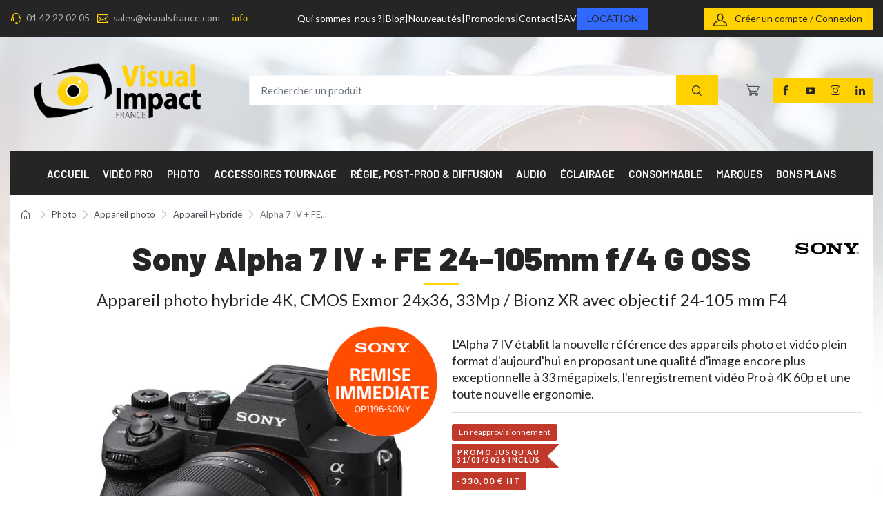

--- FILE ---
content_type: text/html; charset=utf-8
request_url: https://www.visualsfrance.com/appareil-hybride/10658-alpha-7-iv-fe-24-105-5013493421448.html
body_size: 42045
content:

<!doctype html>
<html lang="fr">

  <head>
    
       
  <meta charset="utf-8">


  <meta http-equiv="x-ua-compatible" content="ie=edge">



<link rel="canonical" href="https://www.visualsfrance.com/appareil-hybride/10658-alpha-7-iv-fe-24-105-5013493421448.html">

  <title>Sony Alpha 7 IV | Appareil photo hybride Expert plein format</title>
  
  
    <script data-keepinline="true">
    var cdcGtmApi = '//www.visualsfrance.com/module/cdc_googletagmanager/async';
    var ajaxShippingEvent = 1;
    var ajaxPaymentEvent = 1;

/* datalayer */
dataLayer = window.dataLayer || [];
    let cdcDatalayer = {"pageCategory":"product","event":"view_item","ecommerce":{"currency":"EUR","items":[{"item_name":"Alpha 7 IV + FE 24-105mm f/4 G OSS","item_id":"10658","price":"2559","price_tax_exc":"2559","price_tax_inc":"3070.8","item_brand":"Sony","item_category":"Photo","item_category2":"Appareil photo","item_category3":"Appareil Hybride","quantity":1,"google_business_vertical":"retail"}],"value":"2559"}};
    dataLayer.push(cdcDatalayer);

/* call to GTM Tag */
(function(w,d,s,l,i){w[l]=w[l]||[];w[l].push({'gtm.start':
new Date().getTime(),event:'gtm.js'});var f=d.getElementsByTagName(s)[0],
j=d.createElement(s),dl=l!='dataLayer'?'&l='+l:'';j.async=true;j.src=
'https://www.googletagmanager.com/gtm.js?id='+i+dl;f.parentNode.insertBefore(j,f);
})(window,document,'script','dataLayer','GTM-K9VSDFB');

/* async call to avoid cache system for dynamic data */
dataLayer.push({
  'event': 'datalayer_ready'
});
</script>
  
  
      
  <meta name="description" content="
L&#039;Alpha 7 IV établit la nouvelle référence des appareils photo et vidéo plein format d&#039;aujourd&#039;hui en proposant une qualité d&#039;image encore plus exceptionnelle à 33 mégapixels, l&#039;enregistrement vidéo Pro à 4K 60p et une toute nouvelle ergonomie.">
  <meta name="keywords" content="">
        <link rel="canonical" href="https://www.visualsfrance.com/appareil-hybride/10658-alpha-7-iv-fe-24-105-5013493421448.html">
    
      
    

   
    <meta property="og:title" content="Sony Alpha 7 IV | Appareil photo hybride Expert plein format" />
<meta property="og:description" content="
L&#039;Alpha 7 IV établit la nouvelle référence des appareils photo et vidéo plein format d&#039;aujourd&#039;hui en proposant une qualité d&#039;image encore plus exceptionnelle à 33 mégapixels, l&#039;enregistrement vidéo Pro à 4K 60p et une toute nouvelle ergonomie." />
<meta property="og:type" content="website" />
<meta property="og:url" content="https://www.visualsfrance.com/appareil-hybride/10658-alpha-7-iv-fe-24-105-5013493421448.html" />
<meta property="og:site_name" content="Visual Impact France" />
  <meta property="og:type" content="product" />
            <meta property="og:image" content="https://www.visualsfrance.com/15273-large_default/alpha-7-iv-fe-24-105.jpg" />
          <meta property="og:image" content="https://www.visualsfrance.com/15029-large_default/alpha-7-iv-fe-24-105.jpg" />
          <meta property="og:image" content="https://www.visualsfrance.com/15025-large_default/alpha-7-iv-fe-24-105.jpg" />
          <meta property="og:image" content="https://www.visualsfrance.com/15027-large_default/alpha-7-iv-fe-24-105.jpg" />
          <meta property="og:image" content="https://www.visualsfrance.com/15028-large_default/alpha-7-iv-fe-24-105.jpg" />
          <meta property="og:image" content="https://www.visualsfrance.com/15026-large_default/alpha-7-iv-fe-24-105.jpg" />
        <meta property="og:image:height" content="800" />
    <meta property="og:image:width" content="800" />
        <meta property="product:price:amount" content="2559" />
    <meta property="product:price:currency" content="EUR" />
          <meta property="product:price:standard_amount" content="2889" />
            <meta property="product:brand" content="Sony" />
    <meta property="og:availability"
    content="instock" />
<script type="application/ld+json">
  {
    "@context": "http://schema.org",
    "@type": "Organization",
    "name" : "Visual Impact France",
    "url" : "https://www.visualsfrance.com/",
    "logo": {
      "@type": "ImageObject",
      "url":"https://www.visualsfrance.com/img/logo-1704885652.jpg"
    }
  }
</script>
<script type="application/ld+json">
  {
    "@context": "http://schema.org",
    "@type": "WebPage",
    "isPartOf": {
      "@type": "WebSite",
      "url":  "https://www.visualsfrance.com/",
      "name": "Visual Impact France"
    },
    "name": "Sony Alpha 7 IV | Appareil photo hybride Expert plein format",
    "url":  "https://www.visualsfrance.com/appareil-hybride/10658-alpha-7-iv-fe-24-105-5013493421448.html"
  }
</script>
        <script type="application/ld+json">
    {
      "@context": "http://schema.org/",
      "@type": "Product",
      "name": "Alpha 7 IV + FE 24-105mm f/4 G OSS",
      "description": "
L&#039;Alpha 7 IV établit la nouvelle référence des appareils photo et vidéo plein format d&#039;aujourd&#039;hui en proposant une qualité d&#039;image encore plus exceptionnelle à 33 mégapixels, l&#039;enregistrement vidéo Pro à 4K 60p et une toute nouvelle ergonomie.",
      "category": "Appareil Hybride",
      "image" :"https://www.visualsfrance.com/15273-home_default/alpha-7-iv-fe-24-105.jpg",            "sku": "ILCE7M4GBDI.EU",              "gtin13": "5013493421448",
            "brand": {
        "@type": "Thing",
        "name": "Sony"
      }                                        ,"offers": {
                "@type": "Offer",
                "priceCurrency": "EUR",
                "name": "Alpha 7 IV + FE 24-105mm f/4 G OSS",
                "price": "3070.8",
                "url": "https://www.visualsfrance.com/appareil-hybride/10658-alpha-7-iv-fe-24-105-5013493421448.html",
                "priceValidUntil": "2026-02-02",
                                  "image": ["https://www.visualsfrance.com/15273-large_default/alpha-7-iv-fe-24-105.jpg","https://www.visualsfrance.com/15029-large_default/alpha-7-iv-fe-24-105.jpg","https://www.visualsfrance.com/15025-large_default/alpha-7-iv-fe-24-105.jpg","https://www.visualsfrance.com/15027-large_default/alpha-7-iv-fe-24-105.jpg","https://www.visualsfrance.com/15028-large_default/alpha-7-iv-fe-24-105.jpg","https://www.visualsfrance.com/15026-large_default/alpha-7-iv-fe-24-105.jpg"],
                                                  "gtin13": "5013493421448",
                                "sku": "ILCE7M4GBDI.EU",
                                                "availability": "http://schema.org/InStock",
                "seller": {
                  "@type": "Organization",
                  "name": "Visual Impact France"
                }
              }
                      }
    </script>
        <script type="application/ld+json">
      {
        "@context": "https://schema.org",
        "@type": "BreadcrumbList",
        "itemListElement": [
                      {
              "@type": "ListItem",
              "position": 1,
              "name": "Accueil",
              "item": "https://www.visualsfrance.com/"
              },                        {
              "@type": "ListItem",
              "position": 2,
              "name": "Photo",
              "item": "https://www.visualsfrance.com/photo/"
              },                        {
              "@type": "ListItem",
              "position": 3,
              "name": "Appareil photo",
              "item": "https://www.visualsfrance.com/photo/appareil-photo/"
              },                        {
              "@type": "ListItem",
              "position": 4,
              "name": "Appareil Hybride",
              "item": "https://www.visualsfrance.com/photo/appareil-photo/appareil-hybride/"
              },                        {
              "@type": "ListItem",
              "position": 5,
              "name": "Alpha 7 IV + FE 24-105mm f/4 G OSS",
              "item": "https://www.visualsfrance.com/appareil-hybride/10658-alpha-7-iv-fe-24-105-5013493421448.html"
              }                      ]
        }
    </script>
    



  <meta name="viewport" content="width=device-width, initial-scale=1">



  <link rel="icon" type="image/vnd.microsoft.icon" href="https://www.visualsfrance.com/img/favicon.ico?1704885652">
  <link rel="shortcut icon" type="image/x-icon" href="https://www.visualsfrance.com/img/favicon.ico?1704885652">



     <link rel="preconnect" href="https://fonts.googleapis.com">
  <link rel="preconnect" href="https://fonts.gstatic.com" crossorigin>
  <link href="https://fonts.googleapis.com/css2?family=Barlow:wght@300;400;600;900&amp;amp;family=Lato:wght@300;400;500;700;900&amp;amp;display=swap" rel="preload" as="style" onload="this.rel='stylesheet'">



      <link rel="preload" as="style" href="https://www.visualsfrance.com/modules/ps_socialfollow/views/css/ps_socialfollow.css">
    <link rel="stylesheet" href="https://www.visualsfrance.com/modules/ps_socialfollow/views/css/ps_socialfollow.css" type="text/css" media="all">
      <link rel="preload" as="style" href="https://www.visualsfrance.com/themes/cartzillaChild/modules/ps_searchbar/ps_searchbar.css">
    <link rel="stylesheet" href="https://www.visualsfrance.com/themes/cartzillaChild/modules/ps_searchbar/ps_searchbar.css" type="text/css" media="all">
      <link rel="preload" as="style" href="https://www.visualsfrance.com/modules/alma/views/css/alma-product.css">
    <link rel="stylesheet" href="https://www.visualsfrance.com/modules/alma/views/css/alma-product.css" type="text/css" media="all">
      <link rel="preload" as="style" href="https://cdn.jsdelivr.net/npm/@alma/widgets@3.x.x/dist/widgets.min.css">
    <link rel="stylesheet" href="https://cdn.jsdelivr.net/npm/@alma/widgets@3.x.x/dist/widgets.min.css" type="text/css" media="all">
      <link rel="preload" as="style" href="https://www.visualsfrance.com/modules/pm_advancedtopmenu/views/css/pm_advancedtopmenu_base.css">
    <link rel="stylesheet" href="https://www.visualsfrance.com/modules/pm_advancedtopmenu/views/css/pm_advancedtopmenu_base.css" type="text/css" media="all">
      <link rel="preload" as="style" href="https://www.visualsfrance.com/modules/pm_advancedtopmenu/views/css/pm_advancedtopmenu_product.css">
    <link rel="stylesheet" href="https://www.visualsfrance.com/modules/pm_advancedtopmenu/views/css/pm_advancedtopmenu_product.css" type="text/css" media="all">
      <link rel="preload" as="style" href="https://www.visualsfrance.com/modules/pm_advancedtopmenu/views/css/pm_advancedtopmenu_global-1.css">
    <link rel="stylesheet" href="https://www.visualsfrance.com/modules/pm_advancedtopmenu/views/css/pm_advancedtopmenu_global-1.css" type="text/css" media="all">
      <link rel="preload" as="style" href="https://www.visualsfrance.com/modules/pm_advancedtopmenu/views/css/pm_advancedtopmenu_advanced-1.css">
    <link rel="stylesheet" href="https://www.visualsfrance.com/modules/pm_advancedtopmenu/views/css/pm_advancedtopmenu_advanced-1.css" type="text/css" media="all">
      <link rel="preload" as="style" href="https://www.visualsfrance.com/modules/pm_advancedtopmenu/views/css/pm_advancedtopmenu-1.css">
    <link rel="stylesheet" href="https://www.visualsfrance.com/modules/pm_advancedtopmenu/views/css/pm_advancedtopmenu-1.css" type="text/css" media="all">
      <link rel="preload" as="style" href="https://www.visualsfrance.com/modules/opartdevis/views/css/opartdevis_1.css">
    <link rel="stylesheet" href="https://www.visualsfrance.com/modules/opartdevis/views/css/opartdevis_1.css" type="text/css" media="all">
      <link rel="preload" as="style" href="https://www.visualsfrance.com/modules/ets_cfultimate/views/css/date.css">
    <link rel="stylesheet" href="https://www.visualsfrance.com/modules/ets_cfultimate/views/css/date.css" type="text/css" media="all">
      <link rel="preload" as="style" href="https://www.visualsfrance.com/modules/ets_cfultimate/views/css/style.css">
    <link rel="stylesheet" href="https://www.visualsfrance.com/modules/ets_cfultimate/views/css/style.css" type="text/css" media="all">
      <link rel="preload" as="style" href="https://www.visualsfrance.com/modules/ets_cfultimate/views/css/skin.min.css">
    <link rel="stylesheet" href="https://www.visualsfrance.com/modules/ets_cfultimate/views/css/skin.min.css" type="text/css" media="all">
      <link rel="preload" as="style" href="https://www.visualsfrance.com/modules/ybc_blog/views/css/blog_all.css">
    <link rel="stylesheet" href="https://www.visualsfrance.com/modules/ybc_blog/views/css/blog_all.css" type="text/css" media="all">
      <link rel="preload" as="style" href="https://www.visualsfrance.com/modules/ybc_blog/views/css/slick.css">
    <link rel="stylesheet" href="https://www.visualsfrance.com/modules/ybc_blog/views/css/slick.css" type="text/css" media="all">
      <link rel="preload" as="style" href="https://www.visualsfrance.com/modules/ybc_blog/views/css/product.css">
    <link rel="stylesheet" href="https://www.visualsfrance.com/modules/ybc_blog/views/css/product.css" type="text/css" media="all">
      <link rel="preload" as="style" href="https://www.visualsfrance.com/modules/ybc_blog/views/css/custom.css">
    <link rel="stylesheet" href="https://www.visualsfrance.com/modules/ybc_blog/views/css/custom.css" type="text/css" media="all">
      <link rel="preload" as="style" href="https://www.visualsfrance.com/modules/advancedpopupcreator/views/css/advancedpopup-front.css">
    <link rel="stylesheet" href="https://www.visualsfrance.com/modules/advancedpopupcreator/views/css/advancedpopup-front.css" type="text/css" media="all">
      <link rel="preload" as="style" href="https://www.visualsfrance.com/modules/advancedpopupcreator/lib/fancybox/jquery.fancybox-transitions.css">
    <link rel="stylesheet" href="https://www.visualsfrance.com/modules/advancedpopupcreator/lib/fancybox/jquery.fancybox-transitions.css" type="text/css" media="all">
      <link rel="preload" as="style" href="https://www.visualsfrance.com/modules/ph_instagram/views/css/instagram.css">
    <link rel="stylesheet" href="https://www.visualsfrance.com/modules/ph_instagram/views/css/instagram.css" type="text/css" media="all">
      <link rel="preload" as="style" href="https://www.visualsfrance.com/modules/ph_instagram/views/css/fancybox.css">
    <link rel="stylesheet" href="https://www.visualsfrance.com/modules/ph_instagram/views/css/fancybox.css" type="text/css" media="all">
      <link rel="preload" as="style" href="https://www.visualsfrance.com/modules/productlabelsandstickers/views/css/stickers.css">
    <link rel="stylesheet" href="https://www.visualsfrance.com/modules/productlabelsandstickers/views/css/stickers.css" type="text/css" media="all">
      <link rel="preload" as="style" href="https://www.visualsfrance.com/modules/divioseo_stock//views/css/front.css">
    <link rel="stylesheet" href="https://www.visualsfrance.com/modules/divioseo_stock//views/css/front.css" type="text/css" media="all">
      <link rel="preload" as="style" href="https://www.visualsfrance.com/js/jquery/ui/themes/base/minified/jquery-ui.min.css">
    <link rel="stylesheet" href="https://www.visualsfrance.com/js/jquery/ui/themes/base/minified/jquery-ui.min.css" type="text/css" media="all">
      <link rel="preload" as="style" href="https://www.visualsfrance.com/js/jquery/ui/themes/base/minified/jquery.ui.theme.min.css">
    <link rel="stylesheet" href="https://www.visualsfrance.com/js/jquery/ui/themes/base/minified/jquery.ui.theme.min.css" type="text/css" media="all">
      <link rel="preload" as="style" href="https://www.visualsfrance.com/js/jquery/plugins/fancybox/jquery.fancybox.css">
    <link rel="stylesheet" href="https://www.visualsfrance.com/js/jquery/plugins/fancybox/jquery.fancybox.css" type="text/css" media="all">
      <link rel="preload" as="style" href="https://www.visualsfrance.com/js/jquery/ui/themes/base/jquery.ui.core.css">
    <link rel="stylesheet" href="https://www.visualsfrance.com/js/jquery/ui/themes/base/jquery.ui.core.css" type="text/css" media="all">
      <link rel="preload" as="style" href="https://www.visualsfrance.com/modules/pm_advancedsearch4/views/css/pm_advancedsearch4-17.css">
    <link rel="stylesheet" href="https://www.visualsfrance.com/modules/pm_advancedsearch4/views/css/pm_advancedsearch4-17.css" type="text/css" media="all">
      <link rel="preload" as="style" href="https://www.visualsfrance.com/modules/pm_advancedsearch4/views/css/pm_advancedsearch4_dynamic.css">
    <link rel="stylesheet" href="https://www.visualsfrance.com/modules/pm_advancedsearch4/views/css/pm_advancedsearch4_dynamic.css" type="text/css" media="all">
      <link rel="preload" as="style" href="https://www.visualsfrance.com/modules/pm_advancedsearch4/views/css/selectize/selectize.css">
    <link rel="stylesheet" href="https://www.visualsfrance.com/modules/pm_advancedsearch4/views/css/selectize/selectize.css" type="text/css" media="all">
      <link rel="preload" as="style" href="https://www.visualsfrance.com/themes/cartzillaChild/modules/prestaproductenquiry/views/css/front/prestaproductenquiry.css">
    <link rel="stylesheet" href="https://www.visualsfrance.com/themes/cartzillaChild/modules/prestaproductenquiry/views/css/front/prestaproductenquiry.css" type="text/css" media="all">
      <link rel="preload" as="style" href="https://www.visualsfrance.com/themes/cartzillaChild/assets/css/custom.css">
    <link rel="stylesheet" href="https://www.visualsfrance.com/themes/cartzillaChild/assets/css/custom.css" type="text/css" media="all">

      <link rel="preload" as="style" href="https://www.visualsfrance.com/themes/cartzillaChild/assets/css/theme.css">
    <link rel="stylesheet" href="https://www.visualsfrance.com/themes/cartzillaChild/assets/css/theme.css" type="text/css" media="all">

<!--// Inline css //-->



  


  <script type="text/javascript">
        var ASSearchUrl = "https:\/\/www.visualsfrance.com\/module\/pm_advancedsearch4\/advancedsearch4";
        var adtm_isToggleMode = false;
        var adtm_menuHamburgerSelector = "#menu-icon, .menu-icon";
        var adtm_stickyOnMobile = false;
        var ap5_cartPackProducts = [];
        var ap5_cartRefreshUrl = "https:\/\/www.visualsfrance.com\/module\/pm_advancedpack\/ajax_cart?ajax=1&action=refresh";
        var ap5_modalErrorClose = "Fermer";
        var ap5_modalErrorTitle = "Une erreur est survenue";
        var as4_orderBySalesAsc = "Meilleures ventes en dernier";
        var as4_orderBySalesDesc = "Meilleures ventes en premier";
        var click_here = "click here ";
        var custom_product = "for custom product enquiry";
        var default_img_for_enq = "http:\/\/www.visualsfrance.com\/modules\/prestaproductenquiry\/views\/img\/questions.png";
        var email_empty_err = "Email is required.";
        var email_invalid_err = "Invalid email, please enter a valid email.";
        var extension_error = "Only formats are allowed : ";
        var f_name_empty_err = "First name is required.";
        var file_size_error = "File size should be less than : ";
        var img_extension = "[\"jpg\",\" jpeg\",\" png\",\" gif\",\" pjpeg\",\" x-png\"]";
        var integer_error = "Digits only";
        var l_name_empty_err = "Last name is required.";
        var max_size = 1024;
        var message_empty_err = "Message is required.";
        var no_product_err = "No product found! Please ";
        var order_button_content = "Cr\u00e9er un devis";
        var phone_empty_err = "Phone is required.";
        var pm_advancedpack = {"ajaxUrl":"https:\/\/www.visualsfrance.com\/module\/pm_advancedpack\/ajax","staticToken":"0251fab621af19191efc8063262394b7"};
        var presta_product_enquiry_process_url = "https:\/\/www.visualsfrance.com\/module\/prestaproductenquiry\/process";
        var prestashop = {"cart":{"products":[],"totals":{"total":{"type":"total","label":"Total","amount":0,"value":"0,00\u00a0\u20ac"},"total_including_tax":{"type":"total","label":"Total TTC\u00a0:","amount":0,"value":"0,00\u00a0\u20ac"},"total_excluding_tax":{"type":"total","label":"Total HT\u00a0:","amount":0,"value":"0,00\u00a0\u20ac"}},"subtotals":{"products":{"type":"products","label":"Total des produits (HT)","amount":0,"value":"0,00\u00a0\u20ac"},"discounts":null,"shipping":{"type":"shipping","label":"Frais d\u2019exp\u00e9dition (HT)","amount":0,"value":""},"tax":{"type":"tax","label":"Taxes","amount":0,"value":"0,00\u00a0\u20ac"}},"products_count":0,"summary_string":"0 articles","vouchers":{"allowed":1,"added":[]},"discounts":[],"minimalPurchase":0,"minimalPurchaseRequired":""},"currency":{"id":1,"name":"Euro","iso_code":"EUR","iso_code_num":"978","sign":"\u20ac"},"customer":{"lastname":null,"firstname":null,"email":null,"birthday":null,"newsletter":null,"newsletter_date_add":null,"optin":null,"website":null,"company":null,"siret":null,"ape":null,"is_logged":false,"gender":{"type":null,"name":null},"addresses":[]},"country":{"id_zone":10,"id_currency":0,"call_prefix":33,"iso_code":"FR","active":"1","contains_states":"0","need_identification_number":"0","need_zip_code":"1","zip_code_format":"NNNNN","display_tax_label":"1","name":"France","id":8},"language":{"name":"Fran\u00e7ais (French)","iso_code":"fr","locale":"fr-FR","language_code":"fr","active":"1","is_rtl":"0","date_format_lite":"d\/m\/Y","date_format_full":"d\/m\/Y H:i:s","id":1},"page":{"title":"","canonical":"https:\/\/www.visualsfrance.com\/appareil-hybride\/10658-alpha-7-iv-fe-24-105-5013493421448.html","meta":{"title":"Sony Alpha 7 IV | Appareil photo hybride Expert plein format","description":"\nL'Alpha\u00a07\u00a0IV \u00e9tablit la nouvelle r\u00e9f\u00e9rence des appareils photo et vid\u00e9o plein format d'aujourd'hui en proposant une qualit\u00e9 d'image encore plus exceptionnelle \u00e0 33 m\u00e9gapixels, l'enregistrement vid\u00e9o Pro \u00e0 4K 60p et une toute nouvelle ergonomie.","keywords":"","robots":"index"},"page_name":"product","body_classes":{"lang-fr":true,"lang-rtl":false,"country-FR":true,"currency-EUR":true,"layout-default":true,"page-product":true,"tax-display-enabled":true,"page-customer-account":false,"product-id-10658":true,"product-Alpha 7 IV + FE 24-105mm f\/4 G OSS":true,"product-id-category-56":true,"product-id-manufacturer-13":true,"product-id-supplier-2":true,"product-on-sale":true,"product-available-for-order":true},"admin_notifications":[],"password-policy":{"feedbacks":{"0":"Tr\u00e8s faible","1":"Faible","2":"Moyenne","3":"Fort","4":"Tr\u00e8s fort","Straight rows of keys are easy to guess":"Les suites de touches sur le clavier sont faciles \u00e0 deviner","Short keyboard patterns are easy to guess":"Les mod\u00e8les courts sur le clavier sont faciles \u00e0 deviner.","Use a longer keyboard pattern with more turns":"Utilisez une combinaison de touches plus longue et plus complexe.","Repeats like \"aaa\" are easy to guess":"Les r\u00e9p\u00e9titions (ex. : \"aaa\") sont faciles \u00e0 deviner.","Repeats like \"abcabcabc\" are only slightly harder to guess than \"abc\"":"Les r\u00e9p\u00e9titions (ex. : \"abcabcabc\") sont seulement un peu plus difficiles \u00e0 deviner que \"abc\".","Sequences like abc or 6543 are easy to guess":"Les s\u00e9quences (ex. : abc ou 6543) sont faciles \u00e0 deviner.","Recent years are easy to guess":"Les ann\u00e9es r\u00e9centes sont faciles \u00e0 deviner.","Dates are often easy to guess":"Les dates sont souvent faciles \u00e0 deviner.","This is a top-10 common password":"Ce mot de passe figure parmi les 10 mots de passe les plus courants.","This is a top-100 common password":"Ce mot de passe figure parmi les 100 mots de passe les plus courants.","This is a very common password":"Ceci est un mot de passe tr\u00e8s courant.","This is similar to a commonly used password":"Ce mot de passe est similaire \u00e0 un mot de passe couramment utilis\u00e9.","A word by itself is easy to guess":"Un mot seul est facile \u00e0 deviner.","Names and surnames by themselves are easy to guess":"Les noms et les surnoms seuls sont faciles \u00e0 deviner.","Common names and surnames are easy to guess":"Les noms et les pr\u00e9noms courants sont faciles \u00e0 deviner.","Use a few words, avoid common phrases":"Utilisez quelques mots, \u00e9vitez les phrases courantes.","No need for symbols, digits, or uppercase letters":"Pas besoin de symboles, de chiffres ou de majuscules.","Avoid repeated words and characters":"\u00c9viter de r\u00e9p\u00e9ter les mots et les caract\u00e8res.","Avoid sequences":"\u00c9viter les s\u00e9quences.","Avoid recent years":"\u00c9vitez les ann\u00e9es r\u00e9centes.","Avoid years that are associated with you":"\u00c9vitez les ann\u00e9es qui vous sont associ\u00e9es.","Avoid dates and years that are associated with you":"\u00c9vitez les dates et les ann\u00e9es qui vous sont associ\u00e9es.","Capitalization doesn't help very much":"Les majuscules ne sont pas tr\u00e8s utiles.","All-uppercase is almost as easy to guess as all-lowercase":"Un mot de passe tout en majuscules est presque aussi facile \u00e0 deviner qu'un mot de passe tout en minuscules.","Reversed words aren't much harder to guess":"Les mots invers\u00e9s ne sont pas beaucoup plus difficiles \u00e0 deviner.","Predictable substitutions like '@' instead of 'a' don't help very much":"Les substitutions pr\u00e9visibles comme '\"@\" au lieu de \"a\" n'aident pas beaucoup.","Add another word or two. Uncommon words are better.":"Ajoutez un autre mot ou deux. Pr\u00e9f\u00e9rez les mots peu courants."}}},"shop":{"name":"Visual Impact France","logo":"https:\/\/www.visualsfrance.com\/img\/logo-1704885652.jpg","stores_icon":"https:\/\/www.visualsfrance.com\/img\/logo_stores.png","favicon":"https:\/\/www.visualsfrance.com\/img\/favicon.ico"},"core_js_public_path":"\/themes\/","urls":{"base_url":"https:\/\/www.visualsfrance.com\/","current_url":"https:\/\/www.visualsfrance.com\/appareil-hybride\/10658-alpha-7-iv-fe-24-105-5013493421448.html","shop_domain_url":"https:\/\/www.visualsfrance.com","img_ps_url":"https:\/\/www.visualsfrance.com\/img\/","img_cat_url":"https:\/\/www.visualsfrance.com\/img\/c\/","img_lang_url":"https:\/\/www.visualsfrance.com\/img\/l\/","img_prod_url":"https:\/\/www.visualsfrance.com\/img\/p\/","img_manu_url":"https:\/\/www.visualsfrance.com\/img\/m\/","img_sup_url":"https:\/\/www.visualsfrance.com\/img\/su\/","img_ship_url":"https:\/\/www.visualsfrance.com\/img\/s\/","img_store_url":"https:\/\/www.visualsfrance.com\/img\/st\/","img_col_url":"https:\/\/www.visualsfrance.com\/img\/co\/","img_url":"https:\/\/www.visualsfrance.com\/themes\/cartzilla\/assets\/img\/","css_url":"https:\/\/www.visualsfrance.com\/themes\/cartzilla\/assets\/css\/","js_url":"https:\/\/www.visualsfrance.com\/themes\/cartzilla\/assets\/js\/","pic_url":"https:\/\/www.visualsfrance.com\/upload\/","theme_assets":"https:\/\/www.visualsfrance.com\/themes\/cartzilla\/assets\/","theme_dir":"https:\/\/www.visualsfrance.com\/var\/www\/vhosts\/visualsfrance.com\/httpdocs\/themes\/cartzillaChild\/","child_theme_assets":"https:\/\/www.visualsfrance.com\/themes\/cartzillaChild\/assets\/","child_img_url":"https:\/\/www.visualsfrance.com\/themes\/cartzillaChild\/assets\/img\/","child_css_url":"https:\/\/www.visualsfrance.com\/themes\/cartzillaChild\/assets\/css\/","child_js_url":"https:\/\/www.visualsfrance.com\/themes\/cartzillaChild\/assets\/js\/","pages":{"address":"https:\/\/www.visualsfrance.com\/adresse","addresses":"https:\/\/www.visualsfrance.com\/adresses","authentication":"https:\/\/www.visualsfrance.com\/connexion","manufacturer":"https:\/\/www.visualsfrance.com\/marques","cart":"https:\/\/www.visualsfrance.com\/panier","category":"https:\/\/www.visualsfrance.com\/index.php?controller=category","cms":"https:\/\/www.visualsfrance.com\/index.php?controller=cms","contact":"https:\/\/www.visualsfrance.com\/nous-contacter","discount":"https:\/\/www.visualsfrance.com\/reduction","guest_tracking":"https:\/\/www.visualsfrance.com\/suivi-commande-invite","history":"https:\/\/www.visualsfrance.com\/historique-commandes","identity":"https:\/\/www.visualsfrance.com\/identite","index":"https:\/\/www.visualsfrance.com\/","my_account":"https:\/\/www.visualsfrance.com\/mon-compte","order_confirmation":"https:\/\/www.visualsfrance.com\/confirmation-commande","order_detail":"https:\/\/www.visualsfrance.com\/index.php?controller=order-detail","order_follow":"https:\/\/www.visualsfrance.com\/suivi-commande","order":"https:\/\/www.visualsfrance.com\/commande","order_return":"https:\/\/www.visualsfrance.com\/index.php?controller=order-return","order_slip":"https:\/\/www.visualsfrance.com\/avoirs","pagenotfound":"https:\/\/www.visualsfrance.com\/page-introuvable","password":"https:\/\/www.visualsfrance.com\/recuperation-mot-de-passe","pdf_invoice":"https:\/\/www.visualsfrance.com\/index.php?controller=pdf-invoice","pdf_order_return":"https:\/\/www.visualsfrance.com\/index.php?controller=pdf-order-return","pdf_order_slip":"https:\/\/www.visualsfrance.com\/index.php?controller=pdf-order-slip","prices_drop":"https:\/\/www.visualsfrance.com\/promotions","product":"https:\/\/www.visualsfrance.com\/index.php?controller=product","registration":"https:\/\/www.visualsfrance.com\/index.php?controller=registration","search":"https:\/\/www.visualsfrance.com\/recherche","sitemap":"https:\/\/www.visualsfrance.com\/plan-site","stores":"https:\/\/www.visualsfrance.com\/magasins","supplier":"https:\/\/www.visualsfrance.com\/index.php?controller=supplier","new_products":"https:\/\/www.visualsfrance.com\/derniers-produits","brands":"https:\/\/www.visualsfrance.com\/marques","register":"https:\/\/www.visualsfrance.com\/index.php?controller=registration","order_login":"https:\/\/www.visualsfrance.com\/commande?login=1"},"alternative_langs":[],"actions":{"logout":"https:\/\/www.visualsfrance.com\/?mylogout="},"no_picture_image":{"bySize":{"small_default":{"url":"https:\/\/www.visualsfrance.com\/img\/p\/fr-default-small_default.jpg","width":80,"height":80},"cart_default":{"url":"https:\/\/www.visualsfrance.com\/img\/p\/fr-default-cart_default.jpg","width":160,"height":160},"home_default":{"url":"https:\/\/www.visualsfrance.com\/img\/p\/fr-default-home_default.jpg","width":540,"height":540},"medium_default":{"url":"https:\/\/www.visualsfrance.com\/img\/p\/fr-default-medium_default.jpg","width":600,"height":600},"large_default":{"url":"https:\/\/www.visualsfrance.com\/img\/p\/fr-default-large_default.jpg","width":800,"height":800}},"small":{"url":"https:\/\/www.visualsfrance.com\/img\/p\/fr-default-small_default.jpg","width":80,"height":80},"medium":{"url":"https:\/\/www.visualsfrance.com\/img\/p\/fr-default-home_default.jpg","width":540,"height":540},"large":{"url":"https:\/\/www.visualsfrance.com\/img\/p\/fr-default-large_default.jpg","width":800,"height":800},"legend":""}},"configuration":{"display_taxes_label":true,"display_prices_tax_incl":false,"is_catalog":false,"show_prices":true,"opt_in":{"partner":true},"quantity_discount":{"type":"price","label":"Prix unitaire"},"voucher_enabled":1,"return_enabled":0},"field_required":[],"breadcrumb":{"links":[{"title":"Accueil","url":"https:\/\/www.visualsfrance.com\/"},{"title":"Photo","url":"https:\/\/www.visualsfrance.com\/photo\/"},{"title":"Appareil photo","url":"https:\/\/www.visualsfrance.com\/photo\/appareil-photo\/"},{"title":"Appareil Hybride","url":"https:\/\/www.visualsfrance.com\/photo\/appareil-photo\/appareil-hybride\/"},{"title":"Alpha 7 IV + FE 24-105mm f\/4 G OSS","url":"https:\/\/www.visualsfrance.com\/appareil-hybride\/10658-alpha-7-iv-fe-24-105-5013493421448.html"}],"count":5},"link":{"protocol_link":"https:\/\/","protocol_content":"https:\/\/"},"time":1768762842,"static_token":"0251fab621af19191efc8063262394b7","token":"0e913da85301ab103ec72803afeb492a","debug":false,"modules":{"prettyblocks":{"theme_settings":{"show_subcategories":true,"logo":{"url":"https:\/\/www.visualsfrance.com\/modules\/cartzillablocks\/views\/images\/logo\/logo-dark.png","extension":"png","mediatype":"image","filename":"logo-dark.png"},"use_custom_logo":false,"logo_size":"142","home_container":false,"google_cz_font":"https:\/\/fonts.googleapis.com\/css2?family=Barlow:wght@300;400;600;900&amp;family=Lato:wght@300;400;500;700;900&amp;display=swap","font_name":"'Lato', sans-serif;","header_background":"#252525","bg_dark":"#252525","icon_top_bar_color":"#ffd101","primary_color":"#ffd101","accent_color":"#252525","darker":"#2b3445","icon_footer_bar_color":"#ffd101","light":"#fff","bg_light":"#fff","body_color":"#252525","h1_color":"#252525","h1_size":"36px","h2_color":"#252525","h2_size":"30px","h3_color":"#252525","h3_size":"24px","h4_color":"#252525","h4_size":"18px","h5_color":"#252525","h5_size":"14px","h6_color":"#252525","h6_size":"12px","display_top_button":true,"top_button_text":"Top","payment_picture":{"url":"https:\/\/www.visualsfrance.com\/modules\/cartzillablocks\/views\/images\/payment\/cards-alt.png","extension":"png","mediatype":"image","filename":"cards-alt.png"}},"id_shop":1,"shop_name":"Visual Impact France","shop_current_url":"https:\/\/www.visualsfrance.com\/"},"pm_advancedpack":null}};
        var psemailsubscription_subscription = "https:\/\/www.visualsfrance.com\/module\/ps_emailsubscription\/subscription";
        var search_product_empty_err = "Product name should not be blank.";
        var subject_empty_err = "Subject is required.";
      </script>



  <!-- START OF DOOFINDER SCRIPT -->
  <script>
    const dfLayerOptions = {
      installationId: "90015acd-7b52-44fe-9317-ce1d8277ae35",
      zone: "eu1",
      language: "fr",
      currency: "EUR"
    };
    (function (l, a, y, e, r, s) {
      r = l.createElement(a); r.onload = e; r.async = 1; r.src = y;
      s = l.getElementsByTagName(a)[0]; s.parentNode.insertBefore(r, s);
    })(document, 'script', 'https://cdn.doofinder.com/livelayer/1/js/loader.min.js', function () {
      doofinderLoader.load(dfLayerOptions);
    });

    document.addEventListener('doofinder.cart.add', function(event) {

      const checkIfCartItemHasVariation = (cartObject) => {
        return (cartObject.item_id === cartObject.grouping_id) ? false : true;
      };

      /**
      * Returns only ID from string
      */
      const sanitizeVariationID = (variationID) => {
        return variationID.replace(/\D/g, "")
      };

      doofinderManageCart({
        cartURL          : "https://www.visualsfrance.com/panier",  /* required for prestashop 1.7, in previous versions it will be empty. */
        cartToken        : "0251fab621af19191efc8063262394b7",
        productID        : checkIfCartItemHasVariation(event.detail) ? event.detail.grouping_id : event.detail.item_id,
        customizationID  : checkIfCartItemHasVariation(event.detail) ? sanitizeVariationID(event.detail.item_id) : 0,   /* If there are no combinations, the value will be 0 */
        quantity         : event.detail.amount,
        statusPromise    : event.detail.statusPromise,
        itemLink         : event.detail.link
      });
    });
  </script>
<!-- END OF DOOFINDER SCRIPT -->
<script type="text/javascript">
    var url_basic_ets = 'https://www.visualsfrance.com/';
    var link_contact_ets = 'https://www.visualsfrance.com/module/ets_cfultimate/contact';
    var ets_cfu_recaptcha_enabled = 1;
    var ets_cfu_iso_code = 'fr';
    var ets_cfu_locale = 'fr';
            var ets_cfu_recaptcha_v3 = 0;
        var ets_cfu_recaptcha_key = "6LetkqYnAAAAAETwrQNFs5hpAhgqM9IBmKuhYf9B";
                var hidden_reference = 1;
    </script>
    <script src="https://www.google.com/recaptcha/api.js?hl=fr"></script>
   
<script type="text/javascript">
var unlike_text ="Unliké ce post";
var like_text ="Comme ce poste";
var baseAdminDir ='//';
var ybc_blog_product_category ='0';
var ybc_blog_polls_g_recaptcha = false;
</script>
 
<script type="text/javascript" style="display: none">
	//Common vars
    var apc_link = "https://www.visualsfrance.com/module/advancedpopupcreator/popup";
    var apc_token = "0251fab621af19191efc8063262394b7";
    var apc_product = "10658";
    var apc_category = "0";
    var apc_supplier = "0";
    var apc_manufacturer = "0";
    var apc_cms = "";
    var apc_controller = "product";
    var apc_exit_popups = 1;
</script>
<script type="text/javascript">
    var PH_INSTA_LINK_AJAX = "https://www.visualsfrance.com/module/ph_instagram/common";
    var PH_INSTA_TOKEN = "04e85bdf3a5e72569118dd636f39b8fb";
</script>
<script type="text/javascript" src="/modules/ph_instagram/views/js/fancybox.js" defer="defer"></script>
<script type="text/javascript" src="/modules/ph_instagram/views/js/front.js" defer="defer"></script> <div class="modal fade" id="productGlobalEnqModal" role="dialog">
    <div class="modal-dialog">
    <!-- Modal content-->
        <div class="modal-content clearfix">
            <div class="modal-header heading">
                <button type="button" class="close" data-dismiss="modal">&times;</button>
                <h4 class="modal-title">
                    Product Informtion
                </h4>
            </div>
            <div class="modal-body clearfix">
                <input type="hidden" id="chat_status" name="chat_status" value="">
                <input type="hidden" name="id_product" id="id_product" value="">
                <input type="hidden" id="id_attribute" value="">
                <input type="hidden" name="ajax" value="1">
                <input type="hidden" name="action" value="productEnquiryProcess">
                <div style="padding: 0px" class="col-md-12">
                    <div style="padding: 0px" class="col-md-6">
                        <div id="product_list" class="col-md-12 form-group">
                            <label class="label-control" for="products">Search product</label>
                            <input type="hidden" name="presta_selected_product" value=""/>
                            <span class="deleteicon">
                                <input
                                    value=""
                                    onfocus="this.placeholder = ''"
                                    autocomplete="off"
                                    type="search"
                                    class="form-control deletable"
                                    name="presta_search"
                                    id="selected_product">
                                    <span id="delete_icon">x</span>
                            </span>
                            <div class="help-block">
                                Type three or more characters to search the product
                            </div>
                            <div class="clearfix searched-result"></div>
                            <div id="error_products"></div>
                            <div class="clearfix selected-result"></div>

                        </div>
                        <div class="presta-custom-product-name col-md-12 form-group" >
                            <label class="label-control" for="custom_product">
                                Custom Product Name
                            </label>
                            <input
                                type="text"
                                autocomplete="off"
                                class="form-control"
                                id="presta_custom_product"
                                name="presta_custom_product">
                            <div class="presta-shop-product">
                                search shop product
                            </div>
                        </div>
                        <div class="col-md-12 clearfix">
                            <img
                                class="product_image"
                                width="250px"
                                height="250px"
                                src="/modules/prestaproductenquiry/views/img/questions.png">
                            <div id="product_detail" class="clearfix">
                                <div class="text">
                                    <a id="p_name" class="text" href=""></a><br>
                                </div>
                                <div class="regular-price">
                                    <del id="r_price"></del>
                                    <span class="product-price"></span>
                                </div>
                                <p class="discounted-price">
                                    SAVE
                                </p>
                                <div class="form-group">
                                    <label class="label-control" for="id_product_attribute"></label>
                                    <div class="select_style">
                                        <select
                                            class="form-control presta_product_attribute"
                                            name="id_product_attribute"
                                            id="id_product_attribute">
                                        </select>
                                    </div>
                                                                   </div>
                            </div>
                        </div>
                    </div>
                    <div id="customer_detail" class="col-md-6">
                        <div class=" form-group">
                            <label class="label-control" for="first_name">
                                First Name
                            </label>
                            <input
                                class="form-control input-md"
                                type="text"
                                id="first_name"
                                name="first_name"
                                value="">
                            <span id="error_firstname"></span>
                        </div>
                        <div class=" form-group">
                            <label class="label-control" for="last_name">
                                Last Name
                            </label>
                            <input
                                class="form-control input-md"
                                type="text"
                                id="last_name"
                                name="last_name"
                                value="">
                            <span id="error_lastname"></span>
                        </div>
                        <div class="form-group">
                            <label class="label-control" for="customer_email">
                                E-mail
                            </label>
                            <input
                                class="form-control input-md"
                                type="email"
                                id="customer_email"
                                name="customer_email"
                                value="">
                            <span id="error_email"></span>
                        </div>
                        <div class="form-group">
                            <label class="label-control" for="phone_no">
                                Phone no.
                            </label>
                            <input
                                class="form-control input-md"
                                type="text"
                                id="phone_no"
                                name="phone_no">
                            <span id="error_phone"></span>
                        </div>
                        <div class="form-group">
                            <label class="label-control" for="subject">
                                Subject
                            </label>
                            <input
                                class="form-control input-md"
                                type="text"
                                id="subject"
                                name="subject"
                                value="">
                            <span id="error_subject"></span>
                        </div>
                        <div id="query" class="form-group">
                            <label class="label-control" for="query_type">Query Type</label>
                            <select class="form-control" id="query_type" name="query_type">
                            </select>
                        </div>
                        <div class="form-group">
                            <label class="label-control" for="presta_quantity">
                                Quantité
                            </label>
                            <input
                                class="form-control input-md presta-qty"
                                type="text"
                                id="presta_quantity"
                                name="presta_quantity">
                                <span class="presta_qty_err"></span>
                        </div>
                    </div>
                    <div style="padding: 0px;" class="col-md-12 form-group">
                        <label class="label-control" for="customer_message">
                            Message
                        </label>
                        <textarea
                            id="cus_message"
                            name="cus_message"
                            class="form-control input-md"></textarea>
                         <span id="error_message"></span>
                    <button
                        id="global_enq_message"
                        name="global_enq_message"
                        type="submit"
                        class="btn btn-primary submit_button">
                        Submit
                    </button>
                    </div>
                </div>
            </div>
        </div>
    </div>
</div>
<div id="prestaSuccessModal" class="modal fade" role="dialog">
    <div class="modal-dialog modal-sm">
        <div class="modal-content">
            <div class="modal-body modal_success">
                <div class="alert alert-success presta-alert-success">
                    <span class="material-icons">done</span>
                    <span id="presta_success_msg"></span>
                </div>
            </div>
        </div>
    </div>
</div>




    
  </head>

  <body id="product" class="lang-fr country-fr currency-eur layout-default page-product tax-display-enabled product-id-10658 product-alpha-7-iv-fe-24-105mm-f-4-g-oss product-id-category-56 product-id-manufacturer-13 product-id-supplier-2 product-on-sale product-available-for-order">

    
      <!-- Google Tag Manager (noscript) -->
<noscript><iframe src="https://www.googletagmanager.com/ns.html?id=GTM-K9VSDFB"
height="0" width="0" style="display:none;visibility:hidden"></iframe></noscript>
<!-- End Google Tag Manager (noscript) -->

    

    <main class="main">
      
              

      
        <header id="header" class="header navbar-sticky">
	
	<div class="header-banner">
		
	</div>
	
	
	<div class="header-nav topbar topbar-dark">
		<div class="container">
			<div class="header-nav-wrapper">
				<div class="topbar-left">
					<div class="topbar-text text-nowrap">
  <i class="czi-support mr-1"></i>
        <a class="topbar-link" href="tel:01 42 22 02 05">01 42 22 02 05</a>
    <i class="czi-mail ml-2 mr-1"></i> <a class="topbar-link" href="mail:sales@visualsfrance.com">sales@visualsfrance.com</a>
</div>
     <a
        id="global_enquiry_button"
        style="color: #2fb5d2;"
        type="button"
        data-toggle="modal"
        data-target="#productGlobalEnqModal">
        <i class="material-icons">info</i>
    </a>

				</div>
				<div class="topbar-middle">
					

 <div data-prettyblocks-zone="displayNavMiddle" class="pretty-wrapper">
   </div>
<div class="d-none blocks text-center w-100 p-5" data-zone-name="displayNavMiddle"></div>


 
<div class="widget-wrapper _row">
		<div class="widget-col col">
		<div class="widget widget-links widget-light">
			<p class="widget-title h3">Liens Primaire</p>
			<ul class="widget-list">
				
									<li class="widget-list-item">
						<a class="widget-list-link" href="//www.visualsfrance.com/content/qui-sommes-nous.html">Qui sommes-nous ?
</a>
					</li>	
					<li class="widget-list-item">
						<a class="widget-list-link" href="/blog">Blog</a>
					</li>
					 
					<li class="widget-list-item">
						<a class="widget-list-link" href="//www.visualsfrance.com/nouveautes/">Nouveautés</a>
					</li>
					<li class="widget-list-item">
						<a class="widget-list-link" href=" https://www.visualsfrance.com/promotions">Promotions</a>
					</li>
					<li class="widget-list-item">
						<a class="widget-list-link" href=" https://www.visualsfrance.com/nous-contacter">Contact</a>
					</li>		
					<li class="widget-list-item">
						<a class="widget-list-link" href="//www.visualsfrance.com/content/service-apres-vente.html">SAV</a>
					</li>		 
					<li class="widget-list-item">
						<a class="widget-list-link" target="_blank" href="https://www.visualsfrance.com/location/">Location</a>
					</li>
							</ul>
		</div>
	</div>
			</div>

				</div>
				<div class="topbar-right">
					<a class="navbar-tool navbar-account-link" href="https://www.visualsfrance.com/mon-compte" rel="nofollow">
  <div class="navbar-tool-icon-box">
    <i class="navbar-tool-icon czi-user"></i>
  </div>
  <div class="navbar-tool-text ml-n3" style="display:inline-block">
          Créer un compte / Connexion 
     
  </div>
</a>


									</div>
			</div>
		</div>
	</div>
	
	
	<div class="header-top ">
		<div class="container">
			<div class="navbar navbar-light navbar-search">
								<a class="navbar-brand mr-3" href="https://www.visualsfrance.com/">
															
										<img src="https://www.visualsfrance.com/img/logo-1704885652.jpg" class="logo" alt="Visual Impact France">
									</a>

								<div class="navbar-searchinput desktop" id="_desktop_search">
    <div id="search_widget" class="navbar-searchinput-wrapper" data-search-controller-url="//www.visualsfrance.com/recherche">
        <form method="get" action="//www.visualsfrance.com/recherche">
            <input type="hidden" name="controller" value="search">
            <div class="input-group-overlay d-flex">
                <input class="form-control appended-form-control" type="text" name="s" value="" placeholder="Rechercher un produit" aria-label="Rechercher un produit">
                <div class="input-group-append-overlay">
                    <button class="btn btn-primary btn-effect" type="submit" aria-label="Recherche">
                    <i class="czi-search"></i>
                    </button>
                </div>
            </div>
        </form>
    </div>
</div>
<div class="navbar-searchinput mobile" id="_mobile_search"></div>

								<div class="navbar-toolbar d-flex align-items-center">
					<div class="header-cart">
  <div class="blockcart navbar-tool" data-refresh-url="//www.visualsfrance.com/module/ps_shoppingcart/ajax">
    <a class="navbar-tool-icon-box " href="//www.visualsfrance.com/panier?action=show" rel="nofollow">
            <i class="czi-cart"></i>
    </a>
    <a class="navbar-tool-text pl-2" href="//www.visualsfrance.com/panier?action=show" rel="nofollow">
      <small>My Cart</small>
      <span>0,00 €</span>
    </a>
      </div>
</div>


<div class="block-social widget widget-light">
  <p class="widget-title h3">Follow us</p>
  <a class="social-btn sb-primary sb-facebook" href="https://www.facebook.com/visualsfrance" target="_blank" title="Facebook"><i class="czi-facebook"></i></a><a class="social-btn sb-primary sb-youtube" href="https://www.youtube.com/user/VisualImpactFrance" target="_blank" title="YouTube"><i class="czi-youtube"></i></a><a class="social-btn sb-primary sb-instagram" href="https://www.instagram.com/visual_impact_france" target="_blank" title="Instagram"><i class="czi-instagram"></i></a><a class="social-btn sb-primary sb-linkedin" href="https://www.linkedin.com/company/visual-impact-france/" target="_blank" title="LinkedIn"><i class="czi-linkedin"></i></a></div>

					<button class="navbar-toggler btn btn-primary" type="button" aria-label="Navigation" data-toggle="collapse" data-target="#navbarCollapse">
					<span class="navbar-toggler-icon"></span>
					</button>
					<a class="navbar-tool navbar-stuck-toggler" href="#">
						<span class="navbar-tool-tooltip">Expand menu</span>
						<div class="navbar-tool-icon-box">
							<i class="navbar-tool-icon czi-menu"></i>
						</div>
					</a>
				</div>
			</div>
		</div>
		<div class="navbar navbar-expand-lg navbar-light navbar-menu">
			<div class="collapse navbar-collapse" id="navbarCollapse">
				<!-- MODULE PM_AdvancedTopMenu || Presta-Module.com -->
<div id="_desktop_top_menu" class="adtm_menu_container container">
	<div id="adtm_menu" data-open-method="1" class=" adtm_menu_toggle_open" data-active-id="" data-active-type="">
		<div id="adtm_menu_inner" class="clearfix advtm_open_on_hover">
			<ul id="menu">
																		
																																	<li class="li-niveau1 advtm_menu_1 menuHaveNoMobileSubMenu">
						<a href="https://www.visualsfrance.com" title="Accueil"  class=" a-niveau1" ><span class="advtm_menu_span advtm_menu_span_1">Accueil</span></a>										</li>
																			
																																																								<li class="li-niveau1 advtm_menu_2 sub">
						<a href="https://www.visualsfrance.com/video-pro/" title="Vid&eacute;o Pro"  class=" a-niveau1"  data-type="category" data-id="12"><span class="advtm_menu_span advtm_menu_span_2">Vid&eacute;o Pro</span></a>											<div class="adtm_sub">
													<table class="columnWrapTable">
							<tr>
																							
																<td class="adtm_column_wrap_td advtm_column_wrap_td_1">
									<div class="adtm_column_wrap advtm_column_wrap_1">
																			<div class="adtm_column_wrap_sizer">&nbsp;</div>
																																																												<div class="adtm_column adtm_column_1">
																																		<span class="column_wrap_title">
												<a href="https://www.visualsfrance.com/video-pro/camescope-video/" title="Cam&eacute;scope vid&eacute;o"  class=""  data-type="category" data-id="19">Cam&eacute;scope vid&eacute;o</a>											</span>
																																															<ul class="adtm_elements adtm_elements_1">
																																																																			<li class="">
													<a href="https://www.visualsfrance.com/video-pro/camescope-video/camescope-cinema-numerique/" title="Cam&eacute;scope cin&eacute;ma num&eacute;rique"  class=""  data-type="category" data-id="24">Cam&eacute;scope cin&eacute;ma num&eacute;rique</a>												</li>
																																																																																	<li class="">
													<a href="https://www.visualsfrance.com/video-pro/camescope-video/camescope-grand-capteur/" title="Cam&eacute;scope grand capteur"  class=""  data-type="category" data-id="25">Cam&eacute;scope grand capteur</a>												</li>
																																																																																	<li class="">
													<a href="https://www.visualsfrance.com/video-pro/camescope-video/camescope-video-epaule/" title="Cam&eacute;scope vid&eacute;o &eacute;paule"  class=""  data-type="category" data-id="26">Cam&eacute;scope vid&eacute;o &eacute;paule</a>												</li>
																																																																																	<li class="">
													<a href="https://www.visualsfrance.com/video-pro/camescope-video/camescope-video-de-poing/" title="Cam&eacute;scope vid&eacute;o de poing"  class=""  data-type="category" data-id="27">Cam&eacute;scope vid&eacute;o de poing</a>												</li>
																																																																																	<li class="">
													<a href="https://www.visualsfrance.com/video-pro/camescope-video/dslr/" title="DSLR"  class=""  data-type="category" data-id="28">DSLR</a>												</li>
																																																																																	<li class="">
													<a href="https://www.visualsfrance.com/video-pro/camescope-video/viseur-camera-loupe-options/" title="Viseurs, loupe, licence et options"  class=""  data-type="category" data-id="29">Viseurs, loupe, licence et options</a>												</li>
																																																																																	<li class="">
													<a href="https://www.visualsfrance.com/video-pro/camescope-video/report-de-commande-camescope/" title="Report de commande cam&eacute;scope"  class=""  data-type="category" data-id="30">Report de commande cam&eacute;scope</a>												</li>
																																						</ul>
																																	</div>
																																																</div>
								</td>
																															
																<td class="adtm_column_wrap_td advtm_column_wrap_td_2">
									<div class="adtm_column_wrap advtm_column_wrap_2">
																			<div class="adtm_column_wrap_sizer">&nbsp;</div>
																																																												<div class="adtm_column adtm_column_2">
																																		<span class="column_wrap_title">
												<a href="https://www.visualsfrance.com/video-pro/camera-studio/" title="Cam&eacute;ra studio"  class=""  data-type="category" data-id="20">Cam&eacute;ra studio</a>											</span>
																																															<ul class="adtm_elements adtm_elements_2">
																																																																			<li class="">
													<a href="https://www.visualsfrance.com/video-pro/camera-studio/camera-miniature/" title="Cam&eacute;ra miniature"  class=""  data-type="category" data-id="31">Cam&eacute;ra miniature</a>												</li>
																																																																																	<li class="">
													<a href="https://www.visualsfrance.com/video-pro/camera-studio/camera-plateau/" title="Cam&eacute;ra plateau"  class=""  data-type="category" data-id="32">Cam&eacute;ra plateau</a>												</li>
																																																																																	<li class="">
													<a href="https://www.visualsfrance.com/video-pro/camera-studio/camera-robotisee/" title="Cam&eacute;ra robotis&eacute;e"  class=""  data-type="category" data-id="33">Cam&eacute;ra robotis&eacute;e</a>												</li>
																																																																																	<li class="">
													<a href="https://www.visualsfrance.com/video-pro/camera-studio/commande-camera-a-distance/" title="Commande de cam&eacute;ra &agrave; distance"  class=""  data-type="category" data-id="34">Commande de cam&eacute;ra &agrave; distance</a>												</li>
																																																																																	<li class="">
													<a href="https://www.visualsfrance.com/video-pro/camera-studio/accessoires-camera/" title="Accessoires cam&eacute;ra"  class=""  data-type="category" data-id="35">Accessoires cam&eacute;ra</a>												</li>
																																						</ul>
																																	</div>
																																																</div>
								</td>
																															
																<td class="adtm_column_wrap_td advtm_column_wrap_td_3">
									<div class="adtm_column_wrap advtm_column_wrap_3">
																			<div class="adtm_column_wrap_sizer">&nbsp;</div>
																																																												<div class="adtm_column adtm_column_3">
																																		<span class="column_wrap_title">
												<a href="https://www.visualsfrance.com/video-pro/optiques-video-cine/" title="Optiques vid&eacute;o / cine"  class=""  data-type="category" data-id="21">Optiques vid&eacute;o / cine</a>											</span>
																																															<ul class="adtm_elements adtm_elements_3">
																																																																			<li class="">
													<a href="https://www.visualsfrance.com/video-pro/optiques-video-cine/objectif-cinema/" title="Objectif cin&eacute;ma"  class=""  data-type="category" data-id="36">Objectif cin&eacute;ma</a>												</li>
																																																																																	<li class="">
													<a href="https://www.visualsfrance.com/video-pro/optiques-video-cine/objectif-video-broadcast/" title="Objectif vid&eacute;o broadcast"  class=""  data-type="category" data-id="37">Objectif vid&eacute;o broadcast</a>												</li>
																																																																																	<li class="">
													<a href="https://www.visualsfrance.com/video-pro/optiques-video-cine/objectif-photo/" title="Objectif photo"  class=""  data-type="category" data-id="38">Objectif photo</a>												</li>
																																																																																	<li class="">
													<a href="https://www.visualsfrance.com/video-pro/optiques-video-cine/monture-bague-adaptation/" title="Monture et bague d'adaptation"  class=""  data-type="category" data-id="39">Monture et bague d'adaptation</a>												</li>
																																																																																	<li class="">
													<a href="https://www.visualsfrance.com/video-pro/optiques-video-cine/complement-optique/" title="Compl&eacute;ment optique"  class=""  data-type="category" data-id="40">Compl&eacute;ment optique</a>												</li>
																																																																																	<li class="">
													<a href="https://www.visualsfrance.com/video-pro/optiques-video-cine/moteur-report-commande-optique/" title="Moteur et Report de commande optique"  class=""  data-type="category" data-id="41">Moteur et Report de commande optique</a>												</li>
																																						</ul>
																																	</div>
																																																</div>
								</td>
																															
																<td class="adtm_column_wrap_td advtm_column_wrap_td_30">
									<div class="adtm_column_wrap advtm_column_wrap_30">
																			<div class="adtm_column_wrap_sizer">&nbsp;</div>
																																																												<div class="adtm_column adtm_column_4">
																																		<span class="column_wrap_title">
												<a href="https://www.visualsfrance.com/video-pro/camera-action/" title="Cam&eacute;ra action"  class=""  data-type="category" data-id="42">Cam&eacute;ra action</a>											</span>
																																															<ul class="adtm_elements adtm_elements_4">
																																																																			<li class="">
													<a href="https://www.visualsfrance.com/video-pro/camera-action/camera-embarquee-actioncam/" title="Cam&eacute;ra embarqu&eacute;e / ActionCam"  class=""  data-type="category" data-id="44">Cam&eacute;ra embarqu&eacute;e / ActionCam</a>												</li>
																																																																																	<li class="">
													<a href="https://www.visualsfrance.com/video-pro/camera-action/accessoires-actioncam/" title="Accessoires ActionCam"  class=""  data-type="category" data-id="45">Accessoires ActionCam</a>												</li>
																																						</ul>
																																	</div>
																																																																																	<div class="adtm_column adtm_column_5">
																																		<span class="column_wrap_title">
												<a href="https://www.visualsfrance.com/video-pro/prise-de-vue-aerienne/" title="Prise de vue a&eacute;rienne"  class=""  data-type="category" data-id="22">Prise de vue a&eacute;rienne</a>											</span>
																																															<ul class="adtm_elements adtm_elements_5">
																																																																			<li class="">
													<a href="https://www.visualsfrance.com/video-pro/prise-de-vue-aerienne/drones/" title="Drones"  class=""  data-type="category" data-id="46">Drones</a>												</li>
																																																																																	<li class="">
													<a href="https://www.visualsfrance.com/video-pro/prise-de-vue-aerienne/accessoires-drones/" title="Accessoires drones"  class=""  data-type="category" data-id="47">Accessoires drones</a>												</li>
																																						</ul>
																																	</div>
																																																																																	<div class="adtm_column adtm_column_6">
																																		<span class="column_wrap_title">
												<a href="https://www.visualsfrance.com/video-pro/realite-virtuelle-360/" title="R&eacute;alit&eacute; virtuelle 360&deg;"  class=""  data-type="category" data-id="23">R&eacute;alit&eacute; virtuelle 360&deg;</a>											</span>
																																															<ul class="adtm_elements adtm_elements_6">
																																																																			<li class="">
													<a href="https://www.visualsfrance.com/video-pro/realite-virtuelle-360/camera-360/" title="Cam&eacute;ra 360&deg;"  class=""  data-type="category" data-id="48">Cam&eacute;ra 360&deg;</a>												</li>
																																																																																	<li class="">
													<a href="https://www.visualsfrance.com/video-pro/realite-virtuelle-360/audio-vr/" title="Audio VR"  class=""  data-type="category" data-id="49">Audio VR</a>												</li>
																																																																																	<li class="">
													<a href="https://www.visualsfrance.com/video-pro/realite-virtuelle-360/accessoires-vr/" title="Accessoires VR"  class=""  data-type="category" data-id="50">Accessoires VR</a>												</li>
																																						</ul>
																																	</div>
																																																</div>
								</td>
																						</tr>
						</table>
												</div>
										</li>
																			
																																																								<li class="li-niveau1 advtm_menu_13 sub">
						<a href="https://www.visualsfrance.com/photo/" title="Photo"  class=" a-niveau1"  data-type="category" data-id="13"><span class="advtm_menu_span advtm_menu_span_13">Photo</span></a>											<div class="adtm_sub">
													<table class="columnWrapTable">
							<tr>
																							
																<td class="adtm_column_wrap_td advtm_column_wrap_td_26">
									<div class="adtm_column_wrap advtm_column_wrap_26">
																			<div class="adtm_column_wrap_sizer">&nbsp;</div>
																																																												<div class="adtm_column adtm_column_57">
																																		<span class="column_wrap_title">
												<a href="https://www.visualsfrance.com/photo/appareil-photo/" title="Appareil photo"  class=""  data-type="category" data-id="51">Appareil photo</a>											</span>
																																															<ul class="adtm_elements adtm_elements_57">
																																																																			<li class="">
													<a href="https://www.visualsfrance.com/photo/appareil-photo/reflex-numerique/" title="Reflex num&eacute;rique"  class=""  data-type="category" data-id="55">Reflex num&eacute;rique</a>												</li>
																																																																																	<li class="">
													<a href="https://www.visualsfrance.com/photo/appareil-photo/appareil-hybride/" title="Appareil Hybride"  class=""  data-type="category" data-id="56">Appareil Hybride</a>												</li>
																																						</ul>
																																	</div>
																																																</div>
								</td>
																															
																<td class="adtm_column_wrap_td advtm_column_wrap_td_27">
									<div class="adtm_column_wrap advtm_column_wrap_27">
																			<div class="adtm_column_wrap_sizer">&nbsp;</div>
																																																												<div class="adtm_column adtm_column_58">
																																		<span class="column_wrap_title">
												<a href="https://www.visualsfrance.com/photo/optiques-photo/" title="Optiques photo"  class=""  data-type="category" data-id="52">Optiques photo</a>											</span>
																																															<ul class="adtm_elements adtm_elements_58">
																																																																			<li class="">
													<a href="https://www.visualsfrance.com/photo/optiques-photo/objectif-photo-monture-4-3-mft/" title="Objectif photo monture 4/3 + MFT"  class=""  data-type="category" data-id="57">Objectif photo monture 4/3 + MFT</a>												</li>
																																																																																	<li class="">
													<a href="https://www.visualsfrance.com/photo/optiques-photo/objectif-photo-monture-ea-mount/" title="Objectif photo monture E/A-mount"  class=""  data-type="category" data-id="58">Objectif photo monture E/A-mount</a>												</li>
																																																																																	<li class="">
													<a href="https://www.visualsfrance.com/photo/optiques-photo/objectif-photo-monture-ef-ef-s/" title="Objectif photo monture EF &amp; EF-S"  class=""  data-type="category" data-id="59">Objectif photo monture EF &amp; EF-S</a>												</li>
																																																																																	<li class="">
													<a href="https://www.visualsfrance.com/photo/optiques-photo/objectif-photo-monture-canon-rf/" title="Objectif photo monture Canon RF"  class=""  data-type="category" data-id="323">Objectif photo monture Canon RF</a>												</li>
																																																																																	<li class="">
													<a href="https://www.visualsfrance.com/photo/optiques-photo/objectif-photo-monture-nikon-z/" title="Objectif photo monture Nikon Z"  class=""  data-type="category" data-id="340">Objectif photo monture Nikon Z</a>												</li>
																																																																																	<li class="">
													<a href="https://www.visualsfrance.com/photo/optiques-photo/objectif-photo-monture-l-mount/" title="Objectif photo monture L-Mount"  class=""  data-type="category" data-id="324">Objectif photo monture L-Mount</a>												</li>
																																																																																	<li class="">
													<a href="https://www.visualsfrance.com/photo/optiques-photo/bague-adaptation-objectif/" title="Bague d'adaptation d'objectif"  class=""  data-type="category" data-id="60">Bague d'adaptation d'objectif</a>												</li>
																																																																																	<li class="">
													<a href="https://www.visualsfrance.com/photo/optiques-photo/multiplicateur-de-focale/" title="Multiplicateur de focale"  class=""  data-type="category" data-id="61">Multiplicateur de focale</a>												</li>
																																																																																	<li class="">
													<a href="https://www.visualsfrance.com/photo/optiques-photo/filtres/" title="Filtres"  class=""  data-type="category" data-id="62">Filtres</a>												</li>
																																						</ul>
																																	</div>
																																																</div>
								</td>
																															
																<td class="adtm_column_wrap_td advtm_column_wrap_td_28">
									<div class="adtm_column_wrap advtm_column_wrap_28">
																			<div class="adtm_column_wrap_sizer">&nbsp;</div>
																																																												<div class="adtm_column adtm_column_59">
																																		<span class="column_wrap_title">
												<a href="https://www.visualsfrance.com/photo/accessoires-photo/" title="Accessoires photo"  class=""  data-type="category" data-id="53">Accessoires photo</a>											</span>
																																															<ul class="adtm_elements adtm_elements_59">
																																																																			<li class="">
													<a href="https://www.visualsfrance.com/consommable/energie/grip-et-batterie-photo/" title="Grip et batterie photo"  class=""  data-type="category" data-id="228">Grip et batterie photo</a>												</li>
																																																																																	<li class="">
													<a href="https://www.visualsfrance.com/consommable/energie/chargeur-et-alimentation-photo/" title="Chargeur et alimentation photo"  class=""  data-type="category" data-id="229">Chargeur et alimentation photo</a>												</li>
																																																																																	<li class="">
													<a href="https://www.visualsfrance.com/photo/accessoires-photo/cartes-memoires-et-lecteurs/" title="Cartes m&eacute;moires et lecteurs"  class=""  data-type="category" data-id="65">Cartes m&eacute;moires et lecteurs</a>												</li>
																																																																																	<li class="">
													<a href="https://www.visualsfrance.com/eclairage/torche-lumiere/flash-transmetteur-sans-fil/" title="Flash &amp; transmetteur sans fil"  class=""  data-type="category" data-id="203">Flash &amp; transmetteur sans fil</a>												</li>
																																																																																	<li class="">
													<a href="https://www.visualsfrance.com/photo/accessoires-photo/interface-audiovideo-wifi/" title="Interface audio/vid&eacute;o / Wi-Fi"  class=""  data-type="category" data-id="67">Interface audio/vid&eacute;o / Wi-Fi</a>												</li>
																																																																																	<li class="">
													<a href="https://www.visualsfrance.com/photo/accessoires-photo/telecommande-photo/" title="T&eacute;l&eacute;commande photo"  class=""  data-type="category" data-id="68">T&eacute;l&eacute;commande photo</a>												</li>
																																																																																	<li class="">
													<a href="https://www.visualsfrance.com/accessoires-tournage/trepied-support/trepied-photo/" title="Tr&eacute;pied photo"  class=""  data-type="category" data-id="78">Tr&eacute;pied photo</a>												</li>
																																																																																	<li class="">
													<a href="https://www.visualsfrance.com/accessoires-tournage/trepied-support/monopode/" title="Monopode"  class=""  data-type="category" data-id="79">Monopode</a>												</li>
																																																																																	<li class="">
													<a href="https://www.visualsfrance.com/accessoires-tournage/bagagerie-transport/sac-photo/" title="Sac photo"  class=""  data-type="category" data-id="112">Sac photo</a>												</li>
																																						</ul>
																																	</div>
																																																</div>
								</td>
																															
																<td class="adtm_column_wrap_td advtm_column_wrap_td_29">
									<div class="adtm_column_wrap advtm_column_wrap_29">
																			<div class="adtm_column_wrap_sizer">&nbsp;</div>
																																																												<div class="adtm_column adtm_column_60">
																																		<span class="column_wrap_title">
												<a href="https://www.visualsfrance.com/photo/accessoires-video/" title="Accessoires vid&eacute;o"  class=""  data-type="category" data-id="54">Accessoires vid&eacute;o</a>											</span>
																																															<ul class="adtm_elements adtm_elements_60">
																																																																			<li class="">
													<a href="https://www.visualsfrance.com/regie-post-prod-diffusion/enregistrement-video/enregistreur-video-terrain/" title="Enregistreur vid&eacute;o terrain"  class=""  data-type="category" data-id="143">Enregistreur vid&eacute;o terrain</a>												</li>
																																																																																	<li class="">
													<a href="https://www.visualsfrance.com/regie-post-prod-diffusion/monitoring/moniteur-terrain/" title="Moniteur terrain"  class=""  data-type="category" data-id="166">Moniteur terrain</a>												</li>
																																																																																	<li class="">
													<a href="https://www.visualsfrance.com/photo/accessoires-video/viseurs-electronique-loupe/" title="Viseurs &eacute;lectronique et loupe"  class=""  data-type="category" data-id="74">Viseurs &eacute;lectronique et loupe</a>												</li>
																																																																																	<li class="">
													<a href="https://www.visualsfrance.com/photo/accessoires-video/cage-et-crosse/" title="Cage et Crosse "  class=""  data-type="category" data-id="75">Cage et Crosse </a>												</li>
																																																																																	<li class="">
													<a href="https://www.visualsfrance.com/photo/accessoires-video/microphone-dslr/" title="Microphone DSLR"  class=""  data-type="category" data-id="76">Microphone DSLR</a>												</li>
																																						</ul>
																																	</div>
																																																</div>
								</td>
																						</tr>
						</table>
												</div>
										</li>
																			
																																																								<li class="li-niveau1 advtm_menu_6 sub">
						<a href="https://www.visualsfrance.com/accessoires-tournage/" title="Accessoires Tournage"  class=" a-niveau1"  data-type="category" data-id="14"><span class="advtm_menu_span advtm_menu_span_6">Accessoires Tournage</span></a>											<div class="adtm_sub">
													<table class="columnWrapTable">
							<tr>
																							
																<td class="adtm_column_wrap_td advtm_column_wrap_td_7">
									<div class="adtm_column_wrap advtm_column_wrap_7">
																			<div class="adtm_column_wrap_sizer">&nbsp;</div>
																																																												<div class="adtm_column adtm_column_27">
																																		<span class="column_wrap_title">
												<a href="https://www.visualsfrance.com/accessoires-tournage/trepied-support/" title="Tr&eacute;pied &amp; support"  class=""  data-type="category" data-id="86">Tr&eacute;pied &amp; support</a>											</span>
																																															<ul class="adtm_elements adtm_elements_27">
																																																																			<li class="">
													<a href="https://www.visualsfrance.com/accessoires-tournage/trepied-support/trepied-video/" title="Tr&eacute;pied vid&eacute;o"  class=""  data-type="category" data-id="77">Tr&eacute;pied vid&eacute;o</a>												</li>
																																																																																	<li class="">
													<a href="https://www.visualsfrance.com/accessoires-tournage/trepied-support/trepied-photo/" title="Tr&eacute;pied photo"  class=""  data-type="category" data-id="78">Tr&eacute;pied photo</a>												</li>
																																																																																	<li class="">
													<a href="https://www.visualsfrance.com/accessoires-tournage/trepied-support/monopode/" title="Monopode"  class=""  data-type="category" data-id="79">Monopode</a>												</li>
																																																																																	<li class="">
													<a href="https://www.visualsfrance.com/accessoires-tournage/trepied-support/tete-rotule/" title="T&ecirc;te / rotule"  class=""  data-type="category" data-id="80">T&ecirc;te / rotule</a>												</li>
																																																																																	<li class="">
													<a href="https://www.visualsfrance.com/accessoires-tournage/trepied-support/pied/" title="Pied"  class=""  data-type="category" data-id="81">Pied</a>												</li>
																																																																																	<li class="">
													<a href="https://www.visualsfrance.com/accessoires-tournage/trepied-support/semelle-camera/" title="Semelle cam&eacute;ra"  class=""  data-type="category" data-id="82">Semelle cam&eacute;ra</a>												</li>
																																																																																	<li class="">
													<a href="https://www.visualsfrance.com/accessoires-tournage/trepied-support/plateau-rapide-dovetail/" title="Plateau rapide &amp; Dovetail"  class=""  data-type="category" data-id="83">Plateau rapide &amp; Dovetail</a>												</li>
																																																																																	<li class="">
													<a href="https://www.visualsfrance.com/accessoires-tournage/trepied-support/accessoires-trepied/" title="Accessoires tr&eacute;pied"  class=""  data-type="category" data-id="84">Accessoires tr&eacute;pied</a>												</li>
																																																																																	<li class="">
													<a href="https://www.visualsfrance.com/accessoires-tournage/trepied-support/sac-trepied/" title="Sac tr&eacute;pied"  class=""  data-type="category" data-id="85">Sac tr&eacute;pied</a>												</li>
																																						</ul>
																																	</div>
																																																</div>
								</td>
																															
																<td class="adtm_column_wrap_td advtm_column_wrap_td_8">
									<div class="adtm_column_wrap advtm_column_wrap_8">
																			<div class="adtm_column_wrap_sizer">&nbsp;</div>
																																																												<div class="adtm_column adtm_column_28">
																																		<span class="column_wrap_title">
												<a href="https://www.visualsfrance.com/accessoires-tournage/stabilisateur-slider-grue/" title="Stabilisateur / slider &amp; grue"  class=""  data-type="category" data-id="87">Stabilisateur / slider &amp; grue</a>											</span>
																																															<ul class="adtm_elements adtm_elements_28">
																																																																			<li class="">
													<a href="https://www.visualsfrance.com/accessoires-tournage/stabilisateur-slider-grue/accessoires-de-stabilisateur/" title="Accessoires de stabilisateur"  class=""  data-type="category" data-id="89">Accessoires de stabilisateur</a>												</li>
																																																																																	<li class="">
													<a href="https://www.visualsfrance.com/accessoires-tournage/stabilisateur-slider-grue/gimbal-gyrostabilise/" title="Gimbal gyrostabilis&eacute;"  class=""  data-type="category" data-id="90">Gimbal gyrostabilis&eacute;</a>												</li>
																																																																																	<li class="">
													<a href="https://www.visualsfrance.com/accessoires-tournage/stabilisateur-slider-grue/travelling-et-slider/" title="Travelling et Slider"  class=""  data-type="category" data-id="91">Travelling et Slider</a>												</li>
																																																																																	<li class="">
													<a href="https://www.visualsfrance.com/accessoires-tournage/stabilisateur-slider-grue/grue-et-tete-motorisee/" title="Grue et t&ecirc;te motoris&eacute;e"  class=""  data-type="category" data-id="92">Grue et t&ecirc;te motoris&eacute;e</a>												</li>
																																						</ul>
																																	</div>
																																																																																	<div class="adtm_column adtm_column_30">
																																		<span class="column_wrap_title">
												<a href="https://www.visualsfrance.com/accessoires-tournage/follow-focus/" title="Follow focus"  class=""  data-type="category" data-id="103">Follow focus</a>											</span>
																																															<ul class="adtm_elements adtm_elements_30">
																																																																			<li class="">
													<a href="https://www.visualsfrance.com/accessoires-tournage/follow-focus/follow-focus/" title="Follow focus"  class=""  data-type="category" data-id="104">Follow focus</a>												</li>
																																																																																	<li class="">
													<a href="https://www.visualsfrance.com/accessoires-tournage/follow-focus/follow-focus-electronique/" title="Follow focus &eacute;lectronique"  class=""  data-type="category" data-id="105">Follow focus &eacute;lectronique</a>												</li>
																																																																																	<li class="">
													<a href="https://www.visualsfrance.com/accessoires-tournage/follow-focus/accessoires-follow-focus/" title="Accessoires follow focus"  class=""  data-type="category" data-id="106">Accessoires follow focus</a>												</li>
																																						</ul>
																																	</div>
																																																																																	<div class="adtm_column adtm_column_31">
																																		<span class="column_wrap_title">
												<a href="https://www.visualsfrance.com/accessoires-tournage/mattebox-filtres/" title="Mattebox &amp; filtres"  class=""  data-type="category" data-id="107">Mattebox &amp; filtres</a>											</span>
																																															<ul class="adtm_elements adtm_elements_31">
																																																																			<li class="">
													<a href="https://www.visualsfrance.com/accessoires-tournage/mattebox-filtres/mattebox/" title="Mattebox"  class=""  data-type="category" data-id="108">Mattebox</a>												</li>
																																																																																	<li class="">
													<a href="https://www.visualsfrance.com/accessoires-tournage/mattebox-filtres/filtre-optique/" title="Filtre optique"  class=""  data-type="category" data-id="109">Filtre optique</a>												</li>
																																						</ul>
																																	</div>
																																																</div>
								</td>
																															
																<td class="adtm_column_wrap_td advtm_column_wrap_td_9">
									<div class="adtm_column_wrap advtm_column_wrap_9">
																			<div class="adtm_column_wrap_sizer">&nbsp;</div>
																																																												<div class="adtm_column adtm_column_29">
																																		<span class="column_wrap_title">
												<a href="https://www.visualsfrance.com/accessoires-tournage/crosse-cage/" title="Crosse &amp; cage"  class=""  data-type="category" data-id="93">Crosse &amp; cage</a>											</span>
																																															<ul class="adtm_elements adtm_elements_29">
																																																																			<li class="">
													<a href="https://www.visualsfrance.com/accessoires-tournage/crosse-cage/cage-kit/" title="Cage &amp; Kit"  class=""  data-type="category" data-id="94">Cage &amp; Kit</a>												</li>
																																																																																	<li class="">
													<a href="https://www.visualsfrance.com/accessoires-tournage/crosse-cage/crosse-epaule/" title="Crosse &eacute;paule"  class=""  data-type="category" data-id="95">Crosse &eacute;paule</a>												</li>
																																																																																	<li class="">
													<a href="https://www.visualsfrance.com/accessoires-tournage/crosse-cage/epauliere/" title="&Eacute;pauli&egrave;re"  class=""  data-type="category" data-id="96">&Eacute;pauli&egrave;re</a>												</li>
																																																																																	<li class="">
													<a href="https://www.visualsfrance.com/accessoires-tournage/crosse-cage/baseplate/" title="Baseplate"  class=""  data-type="category" data-id="97">Baseplate</a>												</li>
																																																																																	<li class="">
													<a href="https://www.visualsfrance.com/accessoires-tournage/crosse-cage/plaque-de-fixation/" title="Plaque de fixation"  class=""  data-type="category" data-id="98">Plaque de fixation</a>												</li>
																																																																																	<li class="">
													<a href="https://www.visualsfrance.com/accessoires-tournage/crosse-cage/poignees-bras/" title="Poign&eacute;es &amp; bras"  class=""  data-type="category" data-id="99">Poign&eacute;es &amp; bras</a>												</li>
																																																																																	<li class="">
													<a href="https://www.visualsfrance.com/accessoires-tournage/crosse-cage/support-optique/" title="Support optique"  class=""  data-type="category" data-id="100">Support optique</a>												</li>
																																																																																	<li class="">
													<a href="https://www.visualsfrance.com/accessoires-tournage/crosse-cage/tiges-15-19-mm/" title="Tiges 15 / 19 mm"  class=""  data-type="category" data-id="101">Tiges 15 / 19 mm</a>												</li>
																																																																																	<li class="">
													<a href="https://www.visualsfrance.com/accessoires-tournage/crosse-cage/accessoire-crosse-et-cage/" title="Accessoire crosse et cage"  class=""  data-type="category" data-id="102">Accessoire crosse et cage</a>												</li>
																																																																																	<li class="">
													<a href="https://www.visualsfrance.com/accessoires-tournage/crosse-cage/rotule-et-bras-magique/" title="Rotule et bras magique"  class=""  data-type="category" data-id="540">Rotule et bras magique</a>												</li>
																																						</ul>
																																	</div>
																																																																																	<div class="adtm_column adtm_column_33">
																																		<span class="column_wrap_title">
												<a href="https://www.visualsfrance.com/accessoires-tournage/solution-video-pour-smartphones-tablettes/" title="Solution vid&eacute;o pour smartphones / Tablettes"  class=""  data-type="category" data-id="121">Solution vid&eacute;o pour smartphones / Tablettes</a>											</span>
																																															<ul class="adtm_elements adtm_elements_33">
																																																																			<li class="">
													<a href="https://www.visualsfrance.com/accessoires-tournage/solution-video-pour-smartphones-tablettes/accessoirisation-smartphone-fixation-rig/" title="Tr&eacute;pieds, supports et stabilisateurs smartphone"  class=""  data-type="category" data-id="122">Tr&eacute;pieds, supports et stabilisateurs smartphone</a>												</li>
																																																																																	<li class="">
													<a href="https://www.visualsfrance.com/accessoires-tournage/solution-video-pour-smartphones-tablettes/audio-pour-smartphone-tablette/" title="Audio pour Smartphone / Tablette"  class=""  data-type="category" data-id="123">Audio pour Smartphone / Tablette</a>												</li>
																																						</ul>
																																	</div>
																																																</div>
								</td>
																															
																<td class="adtm_column_wrap_td advtm_column_wrap_td_10">
									<div class="adtm_column_wrap advtm_column_wrap_10">
																			<div class="adtm_column_wrap_sizer">&nbsp;</div>
																																																												<div class="adtm_column adtm_column_32">
																																		<span class="column_wrap_title">
												<a href="https://www.visualsfrance.com/accessoires-tournage/bagagerie-transport/" title="Bagagerie &amp; Transport"  class=""  data-type="category" data-id="110">Bagagerie &amp; Transport</a>											</span>
																																															<ul class="adtm_elements adtm_elements_32">
																																																																			<li class="">
													<a href="https://www.visualsfrance.com/accessoires-tournage/bagagerie-transport/sac-video/" title="Sac vid&eacute;o"  class=""  data-type="category" data-id="111">Sac vid&eacute;o</a>												</li>
																																																																																	<li class="">
													<a href="https://www.visualsfrance.com/accessoires-tournage/bagagerie-transport/sac-photo/" title="Sac photo"  class=""  data-type="category" data-id="112">Sac photo</a>												</li>
																																																																																	<li class="">
													<a href="https://www.visualsfrance.com/accessoires-tournage/bagagerie-transport/sac-a-dos-photo-et-video/" title="Sac &agrave; dos photo et vid&eacute;o"  class=""  data-type="category" data-id="113">Sac &agrave; dos photo et vid&eacute;o</a>												</li>
																																																																																	<li class="">
													<a href="https://www.visualsfrance.com/accessoires-tournage/trepied-support/sac-trepied/" title="Sac tr&eacute;pied"  class=""  data-type="category" data-id="85">Sac tr&eacute;pied</a>												</li>
																																																																																	<li class="">
													<a href="https://www.visualsfrance.com/accessoires-tournage/bagagerie-transport/sac-lumiere/" title="Sac lumi&egrave;re"  class=""  data-type="category" data-id="115">Sac lumi&egrave;re</a>												</li>
																																																																																	<li class="">
													<a href="https://www.visualsfrance.com/accessoires-tournage/bagagerie-transport/valise-rigide-et-flightcase/" title="Valise Rigide et Flightcase"  class=""  data-type="category" data-id="116">Valise Rigide et Flightcase</a>												</li>
																																																																																	<li class="">
													<a href="https://www.visualsfrance.com/accessoires-tournage/bagagerie-transport/housse-de-protection-camera/" title="Housse de protection cam&eacute;ra"  class=""  data-type="category" data-id="117">Housse de protection cam&eacute;ra</a>												</li>
																																																																																	<li class="">
													<a href="https://www.visualsfrance.com/accessoires-tournage/bagagerie-transport/housse-audio/" title="Housse audio"  class=""  data-type="category" data-id="118">Housse audio</a>												</li>
																																																																																	<li class="">
													<a href="https://www.visualsfrance.com/accessoires-tournage/bagagerie-transport/etui-memoire/" title="Etui m&eacute;moire"  class=""  data-type="category" data-id="119">Etui m&eacute;moire</a>												</li>
																																																																																	<li class="">
													<a href="https://www.visualsfrance.com/accessoires-tournage/bagagerie-transport/autres-sacs/" title="Autres sacs"  class=""  data-type="category" data-id="120">Autres sacs</a>												</li>
																																						</ul>
																																	</div>
																																																</div>
								</td>
																						</tr>
						</table>
												</div>
										</li>
																			
																																																								<li class="li-niveau1 advtm_menu_7 sub">
						<a href="https://www.visualsfrance.com/regie-post-prod-diffusion/" title="R&eacute;gie, Post-prod &amp; Diffusion"  class=" a-niveau1"  data-type="category" data-id="15"><span class="advtm_menu_span advtm_menu_span_7">R&eacute;gie, Post-prod &amp; Diffusion</span></a>											<div class="adtm_sub">
													<table class="columnWrapTable">
							<tr>
																							
																<td class="adtm_column_wrap_td advtm_column_wrap_td_11">
									<div class="adtm_column_wrap advtm_column_wrap_11">
																			<div class="adtm_column_wrap_sizer">&nbsp;</div>
																																																												<div class="adtm_column adtm_column_34">
																																		<span class="column_wrap_title">
												<a href="https://www.visualsfrance.com/regie-post-prod-diffusion/camera-studio/" title="Cam&eacute;ra Studio"  class=""  data-type="category" data-id="124">Cam&eacute;ra Studio</a>											</span>
																																															<ul class="adtm_elements adtm_elements_34">
																																																																			<li class="">
													<a href="https://www.visualsfrance.com/regie-post-prod-diffusion/camera-studio/camera-miniature/" title="Cam&eacute;ra miniature"  class=""  data-type="category" data-id="125">Cam&eacute;ra miniature</a>												</li>
																																																																																	<li class="">
													<a href="https://www.visualsfrance.com/regie-post-prod-diffusion/camera-studio/camera-plateau/" title="Cam&eacute;ra plateau"  class=""  data-type="category" data-id="126">Cam&eacute;ra plateau</a>												</li>
																																																																																	<li class="">
													<a href="https://www.visualsfrance.com/regie-post-prod-diffusion/camera-studio/camera-robotisee/" title="Cam&eacute;ra robotis&eacute;e"  class=""  data-type="category" data-id="127">Cam&eacute;ra robotis&eacute;e</a>												</li>
																																																																																	<li class="">
													<a href="https://www.visualsfrance.com/video-pro/camera-studio/commande-camera-a-distance/" title="Commande de cam&eacute;ra &agrave; distance"  class=""  data-type="category" data-id="34">Commande de cam&eacute;ra &agrave; distance</a>												</li>
																																																																																	<li class="">
													<a href="https://www.visualsfrance.com/regie-post-prod-diffusion/camera-studio/accessoires-camera/" title="Accessoires cam&eacute;ra"  class=""  data-type="category" data-id="129">Accessoires cam&eacute;ra</a>												</li>
																																						</ul>
																																	</div>
																																																																																	<div class="adtm_column adtm_column_38">
																																		<span class="column_wrap_title">
												<a href="https://www.visualsfrance.com/regie-post-prod-diffusion/traitement-de-signal/" title="Traitement de signal"  class=""  data-type="category" data-id="147">Traitement de signal</a>											</span>
																																															<ul class="adtm_elements adtm_elements_38">
																																																																			<li class="">
													<a href="https://www.visualsfrance.com/regie-post-prod-diffusion/traitement-de-signal/convertisseur-signal/" title="Convertisseur signal"  class=""  data-type="category" data-id="148">Convertisseur signal</a>												</li>
																																																																																	<li class="">
													<a href="https://www.visualsfrance.com/regie-post-prod-diffusion/traitement-de-signal/commutateur-audio-video/" title="Commutateur audio / vid&eacute;o"  class=""  data-type="category" data-id="149">Commutateur audio / vid&eacute;o</a>												</li>
																																																																																	<li class="">
													<a href="https://www.visualsfrance.com/regie-post-prod-diffusion/traitement-de-signal/distributeur-audio-video/" title="Distributeur audio / vid&eacute;o"  class=""  data-type="category" data-id="150">Distributeur audio / vid&eacute;o</a>												</li>
																																																																																	<li class="">
													<a href="https://www.visualsfrance.com/regie-post-prod-diffusion/traitement-de-signal/generateur-de-synchro-et-timecode/" title="G&eacute;n&eacute;rateur de synchro et timecode"  class=""  data-type="category" data-id="151">G&eacute;n&eacute;rateur de synchro et timecode</a>												</li>
																																																																																	<li class="">
													<a href="https://www.visualsfrance.com/regie-post-prod-diffusion/traitement-de-signal/accessoires-traitement-de-signal/" title="Accessoires traitement de signal"  class=""  data-type="category" data-id="152">Accessoires traitement de signal</a>												</li>
																																						</ul>
																																	</div>
																																																</div>
								</td>
																															
																<td class="adtm_column_wrap_td advtm_column_wrap_td_12">
									<div class="adtm_column_wrap advtm_column_wrap_12">
																			<div class="adtm_column_wrap_sizer">&nbsp;</div>
																																																												<div class="adtm_column adtm_column_35">
																																		<span class="column_wrap_title">
												<a href="https://www.visualsfrance.com/regie-post-prod-diffusion/melangeur/" title="M&eacute;langeur"  class=""  data-type="category" data-id="130">M&eacute;langeur</a>											</span>
																																															<ul class="adtm_elements adtm_elements_35">
																																																																			<li class="">
													<a href="https://www.visualsfrance.com/regie-post-prod-diffusion/melangeur/melangeur-video/" title="M&eacute;langeur vid&eacute;o"  class=""  data-type="category" data-id="131">M&eacute;langeur vid&eacute;o</a>												</li>
																																																																																	<li class="">
													<a href="https://www.visualsfrance.com/regie-post-prod-diffusion/melangeur/panneau-de-controle-melangeur/" title="Panneau de contr&ocirc;le m&eacute;langeur"  class=""  data-type="category" data-id="132">Panneau de contr&ocirc;le m&eacute;langeur</a>												</li>
																																																																																	<li class="">
													<a href="https://www.visualsfrance.com/regie-post-prod-diffusion/melangeur/regie-video-mobile/" title="R&eacute;gie vid&eacute;o mobile"  class=""  data-type="category" data-id="133">R&eacute;gie vid&eacute;o mobile</a>												</li>
																																																																																	<li class="">
													<a href="https://www.visualsfrance.com/regie-post-prod-diffusion/melangeur/serveur-de-ralenti/" title="Serveur de ralenti"  class=""  data-type="category" data-id="134">Serveur de ralenti</a>												</li>
																																																																																	<li class="">
													<a href="https://www.visualsfrance.com/regie-post-prod-diffusion/melangeur/graphique-et-titrage/" title="Graphique et titrage"  class=""  data-type="category" data-id="135">Graphique et titrage</a>												</li>
																																																																																	<li class="">
													<a href="https://www.visualsfrance.com/regie-post-prod-diffusion/melangeur/cartes-et-accessoires/" title="Cartes et accessoires"  class=""  data-type="category" data-id="136">Cartes et accessoires</a>												</li>
																																						</ul>
																																	</div>
																																																																																	<div class="adtm_column adtm_column_39">
																																		<span class="column_wrap_title">
												<a href="https://www.visualsfrance.com/regie-post-prod-diffusion/post-production/" title="Post-production"  class=""  data-type="category" data-id="153">Post-production</a>											</span>
																																															<ul class="adtm_elements adtm_elements_39">
																																																																			<li class="">
													<a href="https://www.visualsfrance.com/regie-post-prod-diffusion/post-production/station-de-montage/" title="Station de montage"  class=""  data-type="category" data-id="154">Station de montage</a>												</li>
																																																																																	<li class="">
													<a href="https://www.visualsfrance.com/regie-post-prod-diffusion/post-production/logiciel-audio-video/" title="Logiciel audio / vid&eacute;o"  class=""  data-type="category" data-id="155">Logiciel audio / vid&eacute;o</a>												</li>
																																																																																	<li class="">
													<a href="https://www.visualsfrance.com/regie-post-prod-diffusion/post-production/carte-boitier-acquisition/" title="Carte et boitier d'acquisition"  class=""  data-type="category" data-id="156">Carte et boitier d'acquisition</a>												</li>
																																																																																	<li class="">
													<a href="https://www.visualsfrance.com/regie-post-prod-diffusion/post-production/clavier-dedie-pupitre-etalonnage/" title="Clavier d&eacute;di&eacute; et pupitre d'&eacute;talonnage"  class=""  data-type="category" data-id="157">Clavier d&eacute;di&eacute; et pupitre d'&eacute;talonnage</a>												</li>
																																																																																	<li class="">
													<a href="https://www.visualsfrance.com/regie-post-prod-diffusion/post-production/stockage/" title="Stockage"  class=""  data-type="category" data-id="158">Stockage</a>												</li>
																																						</ul>
																																	</div>
																																																</div>
								</td>
																															
																<td class="adtm_column_wrap_td advtm_column_wrap_td_13">
									<div class="adtm_column_wrap advtm_column_wrap_13">
																			<div class="adtm_column_wrap_sizer">&nbsp;</div>
																																																												<div class="adtm_column adtm_column_36">
																																		<span class="column_wrap_title">
												<a href="https://www.visualsfrance.com/regie-post-prod-diffusion/transmission-streaming/" title="Transmission &amp; Streaming"  class=""  data-type="category" data-id="137">Transmission &amp; Streaming</a>											</span>
																																															<ul class="adtm_elements adtm_elements_36">
																																																																			<li class="">
													<a href="https://www.visualsfrance.com/regie-post-prod-diffusion/transmission-streaming/transmission-video-sans-fil/" title="Transmission vid&eacute;o sans fil"  class=""  data-type="category" data-id="138">Transmission vid&eacute;o sans fil</a>												</li>
																																																																																	<li class="">
													<a href="https://www.visualsfrance.com/regie-post-prod-diffusion/transmission-streaming/encodeur-et-decodeur-video-sans-fil/" title="Encodeur et d&eacute;codeur vid&eacute;o sans fil"  class=""  data-type="category" data-id="139">Encodeur et d&eacute;codeur vid&eacute;o sans fil</a>												</li>
																																																																																	<li class="">
													<a href="https://www.visualsfrance.com/regie-post-prod-diffusion/transmission-streaming/encodeur-streaming/" title="Encodeur streaming"  class=""  data-type="category" data-id="331">Encodeur streaming</a>												</li>
																																																																																	<li class="">
													<a href="https://www.visualsfrance.com/regie-post-prod-diffusion/transmission-streaming/solution-ndi-et-ip/" title="Solution NDI et IP"  class=""  data-type="category" data-id="330">Solution NDI et IP</a>												</li>
																																																																																	<li class="">
													<a href="https://www.visualsfrance.com/regie-post-prod-diffusion/transmission-streaming/solution-fibre-optique/" title="Solution fibre optique"  class=""  data-type="category" data-id="140">Solution fibre optique</a>												</li>
																																																																																	<li class="">
													<a href="https://www.visualsfrance.com/regie-post-prod-diffusion/transmission-streaming/accessoires-transmission-et-streaming/" title="Accessoires transmission et streaming"  class=""  data-type="category" data-id="141">Accessoires transmission et streaming</a>												</li>
																																						</ul>
																																	</div>
																																																																																	<div class="adtm_column adtm_column_40">
																																		<span class="column_wrap_title">
												<a href="https://www.visualsfrance.com/regie-post-prod-diffusion/communication/" title="Communication"  class=""  data-type="category" data-id="159">Communication</a>											</span>
																																															<ul class="adtm_elements adtm_elements_40">
																																																																			<li class="">
													<a href="https://www.visualsfrance.com/regie-post-prod-diffusion/communication/intercom-donneur-ordre/" title="Intercom &amp; donneur d'ordre"  class=""  data-type="category" data-id="160">Intercom &amp; donneur d'ordre</a>												</li>
																																																																																	<li class="">
													<a href="https://www.visualsfrance.com/regie-post-prod-diffusion/communication/tally-gpi/" title="Tally &amp; GPI"  class=""  data-type="category" data-id="161">Tally &amp; GPI</a>												</li>
																																						</ul>
																																	</div>
																																																																																	<div class="adtm_column adtm_column_41">
																																		<span class="column_wrap_title">
												<a href="https://www.visualsfrance.com/regie-post-prod-diffusion/teleprompteur/" title="T&eacute;l&eacute;prompteur"  class=""  data-type="category" data-id="162">T&eacute;l&eacute;prompteur</a>											</span>
																																															<ul class="adtm_elements adtm_elements_41">
																																																																			<li class="">
													<a href="https://www.visualsfrance.com/regie-post-prod-diffusion/teleprompteur/teleprompteur/" title="T&eacute;l&eacute;prompteur"  class=""  data-type="category" data-id="163">T&eacute;l&eacute;prompteur</a>												</li>
																																																																																	<li class="">
													<a href="https://www.visualsfrance.com/regie-post-prod-diffusion/teleprompteur/logiciels-accessoires-prompteur/" title="Logiciels et accessoires Prompteur"  class=""  data-type="category" data-id="164">Logiciels et accessoires Prompteur</a>												</li>
																																						</ul>
																																	</div>
																																																</div>
								</td>
																															
																<td class="adtm_column_wrap_td advtm_column_wrap_td_14">
									<div class="adtm_column_wrap advtm_column_wrap_14">
																			<div class="adtm_column_wrap_sizer">&nbsp;</div>
																																																												<div class="adtm_column adtm_column_37">
																																		<span class="column_wrap_title">
												<a href="https://www.visualsfrance.com/regie-post-prod-diffusion/enregistrement-video/" title="Enregistrement vid&eacute;o"  class=""  data-type="category" data-id="142">Enregistrement vid&eacute;o</a>											</span>
																																															<ul class="adtm_elements adtm_elements_37">
																																																																			<li class="">
													<a href="https://www.visualsfrance.com/regie-post-prod-diffusion/enregistrement-video/enregistreur-video-terrain/" title="Enregistreur vid&eacute;o terrain"  class=""  data-type="category" data-id="143">Enregistreur vid&eacute;o terrain</a>												</li>
																																																																																	<li class="">
													<a href="https://www.visualsfrance.com/regie-post-prod-diffusion/enregistrement-video/enregistreur-video/" title="Enregistreur vid&eacute;o"  class=""  data-type="category" data-id="144">Enregistreur vid&eacute;o</a>												</li>
																																																																																	<li class="">
													<a href="https://www.visualsfrance.com/regie-post-prod-diffusion/enregistrement-video/accessoires-enregistreur-et-magnetoscope/" title="Accessoires enregistreur"  class=""  data-type="category" data-id="146">Accessoires enregistreur</a>												</li>
																																						</ul>
																																	</div>
																																																																																	<div class="adtm_column adtm_column_42">
																																		<span class="column_wrap_title">
												<a href="https://www.visualsfrance.com/regie-post-prod-diffusion/monitoring/" title="Monitoring"  class=""  data-type="category" data-id="165">Monitoring</a>											</span>
																																															<ul class="adtm_elements adtm_elements_42">
																																																																			<li class="">
													<a href="https://www.visualsfrance.com/regie-post-prod-diffusion/monitoring/moniteur-terrain/" title="Moniteur terrain"  class=""  data-type="category" data-id="166">Moniteur terrain</a>												</li>
																																																																																	<li class="">
													<a href="https://www.visualsfrance.com/regie-post-prod-diffusion/monitoring/moniteur-video-pro/" title="Moniteur vid&eacute;o pro"  class=""  data-type="category" data-id="167">Moniteur vid&eacute;o pro</a>												</li>
																																																																																	<li class="">
													<a href="https://www.visualsfrance.com/regie-post-prod-diffusion/monitoring/moniteur-broadcast-etalonnage/" title="Moniteur Broadcast / &Eacute;talonnage"  class=""  data-type="category" data-id="168">Moniteur Broadcast / &Eacute;talonnage</a>												</li>
																																																																																	<li class="">
													<a href="https://www.visualsfrance.com/regie-post-prod-diffusion/monitoring/moniteur-pro-grand-format/" title="Moniteur Pro grand format"  class=""  data-type="category" data-id="169">Moniteur Pro grand format</a>												</li>
																																																																																	<li class="">
													<a href="https://www.visualsfrance.com/regie-post-prod-diffusion/monitoring/multiview/" title="Multiview"  class=""  data-type="category" data-id="170">Multiview</a>												</li>
																																																																																	<li class="">
													<a href="https://www.visualsfrance.com/regie-post-prod-diffusion/monitoring/option-accessoires-monitoring/" title="Option et Accessoires monitoring"  class=""  data-type="category" data-id="171">Option et Accessoires monitoring</a>												</li>
																																																																																	<li class="">
													<a href="https://www.visualsfrance.com/regie-post-prod-diffusion/monitoring/videoprojecteur/" title="Vid&eacute;oprojecteur"  class=""  data-type="category" data-id="172">Vid&eacute;oprojecteur</a>												</li>
																																																																																	<li class="">
													<a href="https://www.visualsfrance.com/regie-post-prod-diffusion/monitoring/oscilloscope-vectorscope/" title="Oscilloscope / vectorscope"  class=""  data-type="category" data-id="174">Oscilloscope / vectorscope</a>												</li>
																																						</ul>
																																	</div>
																																																</div>
								</td>
																						</tr>
						</table>
												</div>
										</li>
																			
																																																								<li class="li-niveau1 advtm_menu_8 sub">
						<a href="https://www.visualsfrance.com/audio/" title="Audio"  class=" a-niveau1"  data-type="category" data-id="16"><span class="advtm_menu_span advtm_menu_span_8">Audio</span></a>											<div class="adtm_sub">
													<table class="columnWrapTable">
							<tr>
																							
																<td class="adtm_column_wrap_td advtm_column_wrap_td_15">
									<div class="adtm_column_wrap advtm_column_wrap_15">
																			<div class="adtm_column_wrap_sizer">&nbsp;</div>
																																																												<div class="adtm_column adtm_column_43">
																																		<span class="column_wrap_title">
												<a href="https://www.visualsfrance.com/audio/systeme-audio-sans-fil/" title="Syst&egrave;me audio sans fil"  class=""  data-type="category" data-id="175">Syst&egrave;me audio sans fil</a>											</span>
																																															<ul class="adtm_elements adtm_elements_43">
																																																																			<li class="">
													<a href="https://www.visualsfrance.com/audio/systeme-audio-sans-fil/kit-audio-sans-fil/" title="Kit audio sans fil"  class=""  data-type="category" data-id="176">Kit audio sans fil</a>												</li>
																																																																																	<li class="">
													<a href="https://www.visualsfrance.com/audio/systeme-audio-sans-fil/emetteur-recepteur-sans-fil/" title="&Eacute;metteur et r&eacute;cepteur sans fil"  class=""  data-type="category" data-id="177">&Eacute;metteur et r&eacute;cepteur sans fil</a>												</li>
																																																																																	<li class="">
													<a href="https://www.visualsfrance.com/audio/systeme-audio-sans-fil/capsule-micro-pour-hf/" title="Capsule micro pour HF"  class=""  data-type="category" data-id="178">Capsule micro pour HF</a>												</li>
																																																																																	<li class="">
													<a href="https://www.visualsfrance.com/audio/systeme-audio-sans-fil/accessoires-systeme-audio-sans-fil/" title="Accessoires syst&egrave;me audio sans fil"  class=""  data-type="category" data-id="179">Accessoires syst&egrave;me audio sans fil</a>												</li>
																																						</ul>
																																	</div>
																																																</div>
								</td>
																															
																<td class="adtm_column_wrap_td advtm_column_wrap_td_16">
									<div class="adtm_column_wrap advtm_column_wrap_16">
																			<div class="adtm_column_wrap_sizer">&nbsp;</div>
																																																												<div class="adtm_column adtm_column_44">
																																		<span class="column_wrap_title">
												<a href="https://www.visualsfrance.com/audio/microphone-filaire/" title="Microphone filaire"  class=""  data-type="category" data-id="180">Microphone filaire</a>											</span>
																																															<ul class="adtm_elements adtm_elements_44">
																																																																			<li class="">
													<a href="https://www.visualsfrance.com/audio/microphone-filaire/microphone-pour-appareil-photo/" title="Microphone pour appareil photo"  class=""  data-type="category" data-id="181">Microphone pour appareil photo</a>												</li>
																																																																																	<li class="">
													<a href="https://www.visualsfrance.com/audio/microphone-filaire/microphone-canon/" title="Microphone canon"  class=""  data-type="category" data-id="182">Microphone canon</a>												</li>
																																																																																	<li class="">
													<a href="https://www.visualsfrance.com/audio/microphone-filaire/microphone-main/" title="Microphone main"  class=""  data-type="category" data-id="183">Microphone main</a>												</li>
																																																																																	<li class="">
													<a href="https://www.visualsfrance.com/audio/microphone-filaire/microphone-cravate/" title="Microphone cravate"  class=""  data-type="category" data-id="184">Microphone cravate</a>												</li>
																																																																																	<li class="">
													<a href="https://www.visualsfrance.com/audio/microphone-filaire/microphone-studio-et-instrument/" title="Microphone studio et instrument"  class=""  data-type="category" data-id="185">Microphone studio et instrument</a>												</li>
																																																																																	<li class="">
													<a href="https://www.visualsfrance.com/audio/microphone-filaire/microphone-vr-360/" title="Microphone VR 360&deg;"  class=""  data-type="category" data-id="186">Microphone VR 360&deg;</a>												</li>
																																																																																	<li class="">
													<a href="https://www.visualsfrance.com/audio/microphone-filaire/solution-audio-pour-smartphone-tablette/" title="Solution audio pour Smartphone / Tablette"  class=""  data-type="category" data-id="187">Solution audio pour Smartphone / Tablette</a>												</li>
																																																																																	<li class="">
													<a href="https://www.visualsfrance.com/audio/microphone-filaire/pied-microphone/" title="Pied microphone"  class=""  data-type="category" data-id="188">Pied microphone</a>												</li>
																																																																																	<li class="">
													<a href="https://www.visualsfrance.com/audio/microphone-filaire/perche-microphone/" title="Perche microphone"  class=""  data-type="category" data-id="189">Perche microphone</a>												</li>
																																																																																	<li class="">
													<a href="https://www.visualsfrance.com/audio/microphone-filaire/casque-et-enceinte/" title="Casque et enceinte"  class=""  data-type="category" data-id="190">Casque et enceinte</a>												</li>
																																																																																	<li class="">
													<a href="https://www.visualsfrance.com/audio/microphone-filaire/bonnette-mousse-et-anti-vent/" title="Bonnette mousse et anti vent"  class=""  data-type="category" data-id="191">Bonnette mousse et anti vent</a>												</li>
																																																																																	<li class="">
													<a href="https://www.visualsfrance.com/audio/microphone-filaire/suspension-lyre-pince-micro/" title="Suspension, lyre et pince micro"  class=""  data-type="category" data-id="192">Suspension, lyre et pince micro</a>												</li>
																																																																																	<li class="">
													<a href="https://www.visualsfrance.com/audio/microphone-filaire/pinces-bagde-micro-et-accessoires/" title="Pinces, Bagde micro et Accessoires"  class=""  data-type="category" data-id="193">Pinces, Bagde micro et Accessoires</a>												</li>
																																																																																	<li class="">
													<a href="https://www.visualsfrance.com/audio/microphone-filaire/adaptateur-et-connecteur-audio/" title="Adaptateur et connecteur audio"  class=""  data-type="category" data-id="194">Adaptateur et connecteur audio</a>												</li>
																																						</ul>
																																	</div>
																																																</div>
								</td>
																															
																<td class="adtm_column_wrap_td advtm_column_wrap_td_17">
									<div class="adtm_column_wrap advtm_column_wrap_17">
																			<div class="adtm_column_wrap_sizer">&nbsp;</div>
																																																												<div class="adtm_column adtm_column_45">
																																		<span class="column_wrap_title">
												<a href="https://www.visualsfrance.com/audio/equipement-audio/" title="&Eacute;quipement audio"  class=""  data-type="category" data-id="195">&Eacute;quipement audio</a>											</span>
																																															<ul class="adtm_elements adtm_elements_45">
																																																																			<li class="">
													<a href="https://www.visualsfrance.com/audio/equipement-audio/enregistreur-audio/" title="Enregistreur audio"  class=""  data-type="category" data-id="196">Enregistreur audio</a>												</li>
																																																																																	<li class="">
													<a href="https://www.visualsfrance.com/audio/equipement-audio/mixette-audio/" title="Mixette audio"  class=""  data-type="category" data-id="197">Mixette audio</a>												</li>
																																																																																	<li class="">
													<a href="https://www.visualsfrance.com/audio/equipement-audio/interface-audio/" title="Interface audio"  class=""  data-type="category" data-id="198">Interface audio</a>												</li>
																																																																																	<li class="">
													<a href="https://www.visualsfrance.com/audio/equipement-audio/table-de-mixage-audio/" title="Table de mixage audio"  class=""  data-type="category" data-id="199">Table de mixage audio</a>												</li>
																																																																																	<li class="">
													<a href="https://www.visualsfrance.com/audio/equipement-audio/housse-audio/" title="Housse audio"  class=""  data-type="category" data-id="200">Housse audio</a>												</li>
																																						</ul>
																																	</div>
																																																</div>
								</td>
																						</tr>
						</table>
												</div>
										</li>
																			
																																																								<li class="li-niveau1 advtm_menu_9 sub">
						<a href="https://www.visualsfrance.com/eclairage/" title="&Eacute;clairage"  class=" a-niveau1"  data-type="category" data-id="17"><span class="advtm_menu_span advtm_menu_span_9">&Eacute;clairage</span></a>											<div class="adtm_sub">
													<table class="columnWrapTable">
							<tr>
																							
																<td class="adtm_column_wrap_td advtm_column_wrap_td_18">
									<div class="adtm_column_wrap advtm_column_wrap_18">
																			<div class="adtm_column_wrap_sizer">&nbsp;</div>
																																																												<div class="adtm_column adtm_column_46">
																																		<span class="column_wrap_title">
												<a href="https://www.visualsfrance.com/eclairage/torche-lumiere/" title="Torche lumi&egrave;re"  class=""  data-type="category" data-id="201">Torche lumi&egrave;re</a>											</span>
																																															<ul class="adtm_elements adtm_elements_46">
																																																																			<li class="">
													<a href="https://www.visualsfrance.com/eclairage/torche-lumiere/torche-camera/" title="Torche cam&eacute;ra"  class=""  data-type="category" data-id="202">Torche cam&eacute;ra</a>												</li>
																																																																																	<li class="">
													<a href="https://www.visualsfrance.com/eclairage/torche-lumiere/flash-transmetteur-sans-fil/" title="Flash &amp; transmetteur sans fil"  class=""  data-type="category" data-id="203">Flash &amp; transmetteur sans fil</a>												</li>
																																																																																	<li class="">
													<a href="https://www.visualsfrance.com/eclairage/torche-lumiere/accessoire-torche-et-flash/" title="Accessoire torche et flash"  class=""  data-type="category" data-id="204">Accessoire torche et flash</a>												</li>
																																						</ul>
																																	</div>
																																																</div>
								</td>
																															
																<td class="adtm_column_wrap_td advtm_column_wrap_td_19">
									<div class="adtm_column_wrap advtm_column_wrap_19">
																			<div class="adtm_column_wrap_sizer">&nbsp;</div>
																																																												<div class="adtm_column adtm_column_47">
																																		<span class="column_wrap_title">
												<a href="https://www.visualsfrance.com/eclairage/lumiere-continue/" title="Lumi&egrave;re continue"  class=""  data-type="category" data-id="205">Lumi&egrave;re continue</a>											</span>
																																															<ul class="adtm_elements adtm_elements_47">
																																																																			<li class="">
													<a href="https://www.visualsfrance.com/eclairage/lumiere-continue/kit-d-eclairage/" title="Kit d'&eacute;clairage"  class=""  data-type="category" data-id="206">Kit d'&eacute;clairage</a>												</li>
																																																																																	<li class="">
													<a href="https://www.visualsfrance.com/eclairage/lumiere-continue/ring-light-led/" title="Ring light LED"  class=""  data-type="category" data-id="541">Ring light LED</a>												</li>
																																																																																	<li class="">
													<a href="https://www.visualsfrance.com/eclairage/lumiere-continue/tube-led/" title="Tube LED"  class=""  data-type="category" data-id="542">Tube LED</a>												</li>
																																																																																	<li class="">
													<a href="https://www.visualsfrance.com/eclairage/lumiere-continue/projecteur-led/" title="Projecteur LED"  class=""  data-type="category" data-id="209">Projecteur LED</a>												</li>
																																																																																	<li class="">
													<a href="https://www.visualsfrance.com/eclairage/lumiere-continue/eclairage-led-rgbw/" title="Panneau LED RGBW"  class=""  data-type="category" data-id="333">Panneau LED RGBW</a>												</li>
																																																																																	<li class="">
													<a href="https://www.visualsfrance.com/eclairage/lumiere-continue/eclairage-studio-led/" title="Eclairage Studio LED"  class=""  data-type="category" data-id="543">Eclairage Studio LED</a>												</li>
																																																																																	<li class="">
													<a href="https://www.visualsfrance.com/eclairage/lumiere-continue/accessoire-projecteur/" title="Accessoire projecteur"  class=""  data-type="category" data-id="210">Accessoire projecteur</a>												</li>
																																																																																	<li class="">
													<a href="https://www.visualsfrance.com/eclairage/lumiere-continue/nez-optique-et-lentille-fresnel/" title="Nez optique et lentille fresnel"  class=""  data-type="category" data-id="545">Nez optique et lentille fresnel</a>												</li>
																																																																																	<li class="">
													<a href="https://www.visualsfrance.com/eclairage/lumiere-continue/boite-a-lumiere-parapluie/" title="Bo&icirc;te &agrave; lumi&egrave;re, parapluie ..."  class=""  data-type="category" data-id="544">Bo&icirc;te &agrave; lumi&egrave;re, parapluie ...</a>												</li>
																																																																																	<li class="">
													<a href="https://www.visualsfrance.com/eclairage/lumiere-continue/alimentation/" title="Alimentation"  class=""  data-type="category" data-id="546">Alimentation</a>												</li>
																																																																																	<li class="">
													<a href="https://www.visualsfrance.com/eclairage/lumiere-continue/supports-et-adaptateurs/" title="Supports et adaptateurs"  class=""  data-type="category" data-id="547">Supports et adaptateurs</a>												</li>
																																																																																	<li class="">
													<a href="https://www.visualsfrance.com/eclairage/lumiere-continue/spot-fresnel-led/" title="Spot &amp; Fresnel LED"  class=""  data-type="category" data-id="410">Spot &amp; Fresnel LED</a>												</li>
																																						</ul>
																																	</div>
																																																</div>
								</td>
																															
																<td class="adtm_column_wrap_td advtm_column_wrap_td_20">
									<div class="adtm_column_wrap advtm_column_wrap_20">
																			<div class="adtm_column_wrap_sizer">&nbsp;</div>
																																																												<div class="adtm_column adtm_column_48">
																																		<span class="column_wrap_title">
												<a href="https://www.visualsfrance.com/eclairage/grip/" title="Grip"  class=""  data-type="category" data-id="211">Grip</a>											</span>
																																															<ul class="adtm_elements adtm_elements_48">
																																																																			<li class="">
													<a href="https://www.visualsfrance.com/eclairage/grip/reflecteur-et-diffuseur/" title="R&eacute;flecteur et diffuseur"  class=""  data-type="category" data-id="212">R&eacute;flecteur et diffuseur</a>												</li>
																																																																																	<li class="">
													<a href="https://www.visualsfrance.com/eclairage/grip/pied-lumiere/" title="Pied lumi&egrave;re"  class=""  data-type="category" data-id="213">Pied lumi&egrave;re</a>												</li>
																																																																																	<li class="">
													<a href="https://www.visualsfrance.com/eclairage/grip/clamp-bras-support/" title="Clamp, Bras et Support"  class=""  data-type="category" data-id="214">Clamp, Bras et Support</a>												</li>
																																																																																	<li class="">
													<a href="https://www.visualsfrance.com/eclairage/grip/rotule-et-ventouse/" title="Rotule et ventouse"  class=""  data-type="category" data-id="215">Rotule et ventouse</a>												</li>
																																																																																	<li class="">
													<a href="https://www.visualsfrance.com/eclairage/grip/adaptateur-spigot/" title="Adaptateur &amp; spigot"  class=""  data-type="category" data-id="216">Adaptateur &amp; spigot</a>												</li>
																																						</ul>
																																	</div>
																																																</div>
								</td>
																															
																<td class="adtm_column_wrap_td advtm_column_wrap_td_21">
									<div class="adtm_column_wrap advtm_column_wrap_21">
																			<div class="adtm_column_wrap_sizer">&nbsp;</div>
																																																												<div class="adtm_column adtm_column_49">
																																		<span class="column_wrap_title">
												<a href="https://www.visualsfrance.com/eclairage/studio-et-incrustation/" title="Studio et incrustation"  class=""  data-type="category" data-id="217">Studio et incrustation</a>											</span>
																																															<ul class="adtm_elements adtm_elements_49">
																																																																			<li class="">
													<a href="https://www.visualsfrance.com/eclairage/studio-et-incrustation/fond-papier-et-tissu/" title="Fond papier et tissu"  class=""  data-type="category" data-id="218">Fond papier et tissu</a>												</li>
																																																																																	<li class="">
													<a href="https://www.visualsfrance.com/eclairage/studio-et-incrustation/autopole-et-support-de-fond/" title="Autopole et support de fond"  class=""  data-type="category" data-id="219">Autopole et support de fond</a>												</li>
																																																																																	<li class="">
													<a href="https://www.visualsfrance.com/eclairage/studio-et-incrustation/systeme-incrustation/" title="Syst&egrave;me incrustation"  class=""  data-type="category" data-id="220">Syst&egrave;me incrustation</a>												</li>
																																						</ul>
																																	</div>
																																																</div>
								</td>
																						</tr>
						</table>
												</div>
										</li>
																			
																																																								<li class="li-niveau1 advtm_menu_10 sub">
						<a href="https://www.visualsfrance.com/consommable/" title="Consommable"  class=" a-niveau1"  data-type="category" data-id="18"><span class="advtm_menu_span advtm_menu_span_10">Consommable</span></a>											<div class="adtm_sub">
													<table class="columnWrapTable">
							<tr>
																							
																<td class="adtm_column_wrap_td advtm_column_wrap_td_22">
									<div class="adtm_column_wrap advtm_column_wrap_22">
																			<div class="adtm_column_wrap_sizer">&nbsp;</div>
																																																												<div class="adtm_column adtm_column_51">
																																		<span class="column_wrap_title">
												<a href="https://www.visualsfrance.com/consommable/carte-memoire-stockage/" title="Carte m&eacute;moire &amp; stockage"  class=""  data-type="category" data-id="230">Carte m&eacute;moire &amp; stockage</a>											</span>
																																															<ul class="adtm_elements adtm_elements_51">
																																																																			<li class="">
													<a href="https://www.visualsfrance.com/consommable/carte-memoire-stockage/carte-sd-et-micro-sd/" title="Carte SD et Micro SD"  class=""  data-type="category" data-id="231">Carte SD et Micro SD</a>												</li>
																																																																																	<li class="">
													<a href="https://www.visualsfrance.com/consommable/carte-memoire-stockage/carte-compact-flash/" title="Carte Compact Flash"  class=""  data-type="category" data-id="232">Carte Compact Flash</a>												</li>
																																																																																	<li class="">
													<a href="https://www.visualsfrance.com/consommable/carte-memoire-stockage/carte-xqd/" title="Carte XQD"  class=""  data-type="category" data-id="233">Carte XQD</a>												</li>
																																																																																	<li class="">
													<a href="https://www.visualsfrance.com/consommable/carte-memoire-stockage/carte-c-fast/" title="Carte C-Fast"  class=""  data-type="category" data-id="234">Carte C-Fast</a>												</li>
																																																																																	<li class="">
													<a href="https://www.visualsfrance.com/consommable/carte-memoire-stockage/carte-cfexpress/" title="Carte CFexpress"  class=""  data-type="category" data-id="322">Carte CFexpress</a>												</li>
																																																																																	<li class="">
													<a href="https://www.visualsfrance.com/consommable/carte-memoire-stockage/carte-micro-p2/" title="Carte P2 et Micro P2"  class=""  data-type="category" data-id="235">Carte P2 et Micro P2</a>												</li>
																																																																																	<li class="">
													<a href="https://www.visualsfrance.com/consommable/carte-memoire-stockage/carte-sxs-axs/" title="Carte SxS / AXS"  class=""  data-type="category" data-id="236">Carte SxS / AXS</a>												</li>
																																																																																	<li class="">
													<a href="https://www.visualsfrance.com/consommable/carte-memoire-stockage/lecteur-de-carte-disque/" title="Lecteur de carte &amp; disque"  class=""  data-type="category" data-id="237">Lecteur de carte &amp; disque</a>												</li>
																																																																																	<li class="">
													<a href="https://www.visualsfrance.com/consommable/carte-memoire-stockage/dechargeur-de-carte-autonome/" title="D&eacute;chargeur de carte autonome"  class=""  data-type="category" data-id="238">D&eacute;chargeur de carte autonome</a>												</li>
																																																																																	<li class="">
													<a href="https://www.visualsfrance.com/consommable/carte-memoire-stockage/disque-dur-externe/" title="Disque dur externe"  class=""  data-type="category" data-id="239">Disque dur externe</a>												</li>
																																																																																	<li class="">
													<a href="https://www.visualsfrance.com/consommable/carte-memoire-stockage/disque-dur-video-ssd/" title="Disque dur vid&eacute;o &amp; SSD"  class=""  data-type="category" data-id="240">Disque dur vid&eacute;o &amp; SSD</a>												</li>
																																																																																	<li class="">
													<a href="https://www.visualsfrance.com/consommable/carte-memoire-stockage/solution-d-archivage-oda/" title="Solution d'archivage ODA"  class=""  data-type="category" data-id="241">Solution d'archivage ODA</a>												</li>
																																						</ul>
																																	</div>
																																																</div>
								</td>
																															
																<td class="adtm_column_wrap_td advtm_column_wrap_td_23">
									<div class="adtm_column_wrap advtm_column_wrap_23">
																			<div class="adtm_column_wrap_sizer">&nbsp;</div>
																																																												<div class="adtm_column adtm_column_50">
																																		<span class="column_wrap_title">
												<a href="https://www.visualsfrance.com/consommable/energie/" title="&Eacute;nergie"  class=""  data-type="category" data-id="221">&Eacute;nergie</a>											</span>
																																															<ul class="adtm_elements adtm_elements_50">
																																																																			<li class="">
													<a href="https://www.visualsfrance.com/consommable/energie/batterie-dv/" title="Batterie DV"  class=""  data-type="category" data-id="222">Batterie DV</a>												</li>
																																																																																	<li class="">
													<a href="https://www.visualsfrance.com/consommable/energie/batterie-v-mount-gold-mount-np-1/" title="Batterie V-mount, Gold Mount &amp; NP-1"  class=""  data-type="category" data-id="223">Batterie V-mount, Gold Mount &amp; NP-1</a>												</li>
																																																																																	<li class="">
													<a href="https://www.visualsfrance.com/consommable/energie/chargeur-batterie-et-alimentation-secteur/" title="Chargeur batterie et alimentation secteur"  class=""  data-type="category" data-id="224">Chargeur batterie et alimentation secteur</a>												</li>
																																																																																	<li class="">
													<a href="https://www.visualsfrance.com/consommable/energie/support-et-distributeur-alimentation/" title="Support et distributeur d'alimentation"  class=""  data-type="category" data-id="225">Support et distributeur d'alimentation</a>												</li>
																																																																																	<li class="">
													<a href="https://www.visualsfrance.com/consommable/energie/cordon-d-alimentation/" title="Cordon d'alimentation"  class=""  data-type="category" data-id="226">Cordon d'alimentation</a>												</li>
																																																																																	<li class="">
													<a href="https://www.visualsfrance.com/consommable/energie/piles/" title="Piles"  class=""  data-type="category" data-id="227">Piles</a>												</li>
																																																																																	<li class="">
													<a href="https://www.visualsfrance.com/consommable/energie/grip-et-batterie-photo/" title="Grip et batterie photo"  class=""  data-type="category" data-id="228">Grip et batterie photo</a>												</li>
																																																																																	<li class="">
													<a href="https://www.visualsfrance.com/consommable/energie/chargeur-et-alimentation-photo/" title="Chargeur et alimentation photo"  class=""  data-type="category" data-id="229">Chargeur et alimentation photo</a>												</li>
																																						</ul>
																																	</div>
																																																</div>
								</td>
																															
																<td class="adtm_column_wrap_td advtm_column_wrap_td_24">
									<div class="adtm_column_wrap advtm_column_wrap_24">
																			<div class="adtm_column_wrap_sizer">&nbsp;</div>
																																																												<div class="adtm_column adtm_column_53">
																																		<span class="column_wrap_title">
												<a href="https://www.visualsfrance.com/consommable/cable-video-audio-informatique/" title="C&acirc;bles vid&eacute;o / Audio / Informatique"  class=""  data-type="category" data-id="250">C&acirc;bles vid&eacute;o / Audio / Informatique</a>											</span>
																																															<ul class="adtm_elements adtm_elements_53">
																																																																			<li class="">
													<a href="https://www.visualsfrance.com/consommable/cable-video-audio-informatique/cables-video-bnc/" title="C&acirc;bles vid&eacute;o BNC"  class=""  data-type="category" data-id="251">C&acirc;bles vid&eacute;o BNC</a>												</li>
																																																																																	<li class="">
													<a href="https://www.visualsfrance.com/consommable/cable-video-audio-informatique/cables-video-hmdi-dvi/" title="C&acirc;bles vid&eacute;o HMDI, DVI"  class=""  data-type="category" data-id="252">C&acirc;bles vid&eacute;o HMDI, DVI</a>												</li>
																																																																																	<li class="">
													<a href="https://www.visualsfrance.com/consommable/cable-video-audio-informatique/cables-audio/" title="C&acirc;bles audio"  class=""  data-type="category" data-id="253">C&acirc;bles audio</a>												</li>
																																																																																	<li class="">
													<a href="https://www.visualsfrance.com/consommable/cable-video-audio-informatique/cable-fibre-optique/" title="C&acirc;ble fibre optique"  class=""  data-type="category" data-id="254">C&acirc;ble fibre optique</a>												</li>
																																																																																	<li class="">
													<a href="https://www.visualsfrance.com/consommable/cable-video-audio-informatique/cable-informatique/" title="C&acirc;bles informatique"  class=""  data-type="category" data-id="255">C&acirc;bles informatique</a>												</li>
																																																																																	<li class="">
													<a href="https://www.visualsfrance.com/consommable/cable-video-audio-informatique/adaptateurs-connecteurs/" title="Adaptateurs et connecteurs"  class=""  data-type="category" data-id="256">Adaptateurs et connecteurs</a>												</li>
																																						</ul>
																																	</div>
																																																</div>
								</td>
																															
																<td class="adtm_column_wrap_td advtm_column_wrap_td_25">
									<div class="adtm_column_wrap advtm_column_wrap_25">
																			<div class="adtm_column_wrap_sizer">&nbsp;</div>
																																																												<div class="adtm_column adtm_column_54">
																																		<span class="column_wrap_title">
												<a href="https://www.visualsfrance.com/consommable/consommable-tournage/" title="Consommable tournage"  class=""  data-type="category" data-id="257">Consommable tournage</a>											</span>
																																															<ul class="adtm_elements adtm_elements_54">
																																																																			<li class="">
													<a href="https://www.visualsfrance.com/consommable/consommable-tournage/filtres-gelatine-diffuseur/" title="Filtres G&eacute;latine, Diffuseur"  class=""  data-type="category" data-id="258">Filtres G&eacute;latine, Diffuseur</a>												</li>
																																																																																	<li class="">
													<a href="https://www.visualsfrance.com/consommable/consommable-tournage/lampe-ampoule/" title="Lampe &amp; Ampoule"  class=""  data-type="category" data-id="259">Lampe &amp; Ampoule</a>												</li>
																																																																																	<li class="">
													<a href="https://www.visualsfrance.com/consommable/consommable-tournage/adhesifs-et-gaffer/" title="Adh&eacute;sifs et Gaffer"  class=""  data-type="category" data-id="260">Adh&eacute;sifs et Gaffer</a>												</li>
																																																																																	<li class="">
													<a href="https://www.visualsfrance.com/consommable/consommable-tournage/clap-cinema/" title="Clap cin&eacute;ma"  class=""  data-type="category" data-id="261">Clap cin&eacute;ma</a>												</li>
																																																																																	<li class="">
													<a href="https://www.visualsfrance.com/consommable/consommable-tournage/outillage-technicien/" title="Outillage technicien"  class=""  data-type="category" data-id="262">Outillage technicien</a>												</li>
																																																																																	<li class="">
													<a href="https://www.visualsfrance.com/consommable/consommable-tournage/produits-entretien/" title="Produits d'entretien"  class=""  data-type="category" data-id="263">Produits d'entretien</a>												</li>
																																						</ul>
																																	</div>
																																																																																	<div class="adtm_column adtm_column_55">
																																		<span class="column_wrap_title">
												<a href="https://www.visualsfrance.com/consommable/garantie/" title="Garantie"  class=""  data-type="category" data-id="264">Garantie</a>											</span>
																																															<ul class="adtm_elements adtm_elements_55">
																																																																			<li class="">
													<a href="https://www.visualsfrance.com/consommable/garantie/extension-de-garantie/" title="Extension de garantie"  class=""  data-type="category" data-id="265">Extension de garantie</a>												</li>
																																						</ul>
																																	</div>
																																																																																	<div class="adtm_column adtm_column_56">
																																		<span class="column_wrap_title">
												<a href="https://www.visualsfrance.com/consommable/mesure-calibration/" title="Mesure &amp; Calibration"  class=""  data-type="category" data-id="266">Mesure &amp; Calibration</a>											</span>
																																															<ul class="adtm_elements adtm_elements_56">
																																																																			<li class="">
													<a href="https://www.visualsfrance.com/consommable/mesure-calibration/mesure-lumiere/" title="Mesure lumi&egrave;re"  class=""  data-type="category" data-id="267">Mesure lumi&egrave;re</a>												</li>
																																																																																	<li class="">
													<a href="https://www.visualsfrance.com/consommable/mesure-calibration/mire-de-test-et-calibration/" title="Mire de test et calibration"  class=""  data-type="category" data-id="268">Mire de test et calibration</a>												</li>
																																						</ul>
																																	</div>
																																																</div>
								</td>
																						</tr>
						</table>
												</div>
										</li>
																			
																																	<li class="li-niveau1 advtm_menu_11 menuHaveNoMobileSubMenu">
						<a href="https://www.visualsfrance.com/marques" title="Marques"  class=" a-niveau1"  data-type="custom" data-id="manufacturer"><span class="advtm_menu_span advtm_menu_span_11">Marques</span></a>										</li>
																			
																																	<li class="li-niveau1 advtm_menu_12 menuHaveNoMobileSubMenu">
						<a href="https://www.visualsfrance.com/bons-plans/" title="Bons plans"  class=" a-niveau1"  data-type="category" data-id="276"><span class="advtm_menu_span advtm_menu_span_12">Bons plans</span></a>										</li>
												</ul>
		</div>
	</div>
</div>
<!-- /MODULE PM_AdvancedTopMenu || Presta-Module.com -->

											</div>
		</div>
	</div>
	
</header>      

            <section id="wrapper" class="page-wrapper container">
      
        

                
                    
            <div class="page-title-overlap">
                          <div class="col">
                <div class="d-lg-flex justify-content-between py-2 py-lg-3">
                  <div class="mb-3 mb-lg-0">
                    
                         <nav aria-label="breadcrumb">
    <ol class="breadcrumb breadcrumb-dark flex-lg-nowrap justify-content-center justify-content-lg-start">
                        <li class="breadcrumb-item">
            <a href="https://www.visualsfrance.com/">
                              <i class="czi-home"></i>
                          </a>
          </li>
                                <li class="breadcrumb-item">
            <a href="https://www.visualsfrance.com/photo/">
                              <span class="text-nowrap">Photo</span>
                          </a>
          </li>
                                <li class="breadcrumb-item">
            <a href="https://www.visualsfrance.com/photo/appareil-photo/">
                              <span class="text-nowrap">Appareil photo</span>
                          </a>
          </li>
                                <li class="breadcrumb-item">
            <a href="https://www.visualsfrance.com/photo/appareil-photo/appareil-hybride/">
                              <span class="text-nowrap">Appareil Hybride</span>
                          </a>
          </li>
                                <li class="breadcrumb-item active">
            <span class="text-nowrap">Alpha 7 IV + FE...</span>
          </li>
                  </ol>
  </nav>
                    
                  </div>
                  <div class="text-center text-lg-right">
                                      </div>
                </div>
              </div>
            </div>
          

          
            
<aside id="notifications">
  <div class="container">
    
    
    
      </div>
</aside>
          
            
                              <div class="page-content-container position-static">
            <div class="row">
                      

            
              <div id="content-wrapper" class="content-wrapper  col ">
                  
                  
<section id="main" class="container product-main">
	<div class="product-container">
		<div class="row">
			<div class="product-header col-12">
								<div class="product-brand">
					
					  <a href="https://www.visualsfrance.com/brand/sony.html" title="Sony">
						<img src="https://www.visualsfrance.com/img/m/13.jpg" alt="Sony">
					  </a>
					
				</div>
								<h1 class="h1">Sony Alpha 7 IV + FE 24-105mm f/4 G OSS</h1>
				<div class="product-field-designation">                                 Appareil photo hybride 4K, CMOS Exmor 24x36, 33Mp / Bionz XR avec objectif 24-105 mm F4 
            </div>
			</div>
			<div class="col-lg-6">
				
				
        <span class="fmm_sticker_base_span" style="text-align:right;display: inline-block; z-index: 11; position: absolute; right: 6px; top: 6px;"><span style=";color:;font-family:;font-size:px;"><img style="opacity: ;position: static;box-shadow:unset;width:80%" src="/img/stickers/710/OP1196-SONY.png" /> <br></span>
        </span>
    <style type="text/css">



.fmm_title_text_sticker span { -webkit-border-radius: 8px; -moz-border-radius: 8px; border-radius: 8px; padding: 5px;
width: auto !important; display: inline-block; text-align: center}
.fmm_title_text_sticker img { border:none!important;display: inline-block; vertical-align: middle; background: transparent !important;}
.fmm_title_text_sticker i { display: inline-block; font-style: normal}
span img { background: transparent !important; max-width: 100%;}
.product-thumbnail {position: relative;}
</style>

 <div class="images-container cz-product-gallery  d-block ">

	
																																								<div class="cz-preview order-sm-1">
			
						<div class="cz-preview-item active" id="image-15273">
				<img class="cz-image-zoom" src="https://www.visualsfrance.com/15273-medium_default/alpha-7-iv-fe-24-105.jpg" alt="Alpha 7 IV" width="600" height="600" data-zoom="https://www.visualsfrance.com/15273-large_default/alpha-7-iv-fe-24-105.jpg">
				<div class="cz-image-zoom-pane"></div>
			</div>
									<div class="cz-preview-item" id="image-15029">
				<img class="cz-image-zoom" src="https://www.visualsfrance.com/15029-medium_default/alpha-7-iv-fe-24-105.jpg" alt="Alpha 7 IV" width="600" height="600" data-zoom="https://www.visualsfrance.com/15029-large_default/alpha-7-iv-fe-24-105.jpg">
				<div class="cz-image-zoom-pane"></div>
			</div>
									<div class="cz-preview-item" id="image-15025">
				<img class="cz-image-zoom" src="https://www.visualsfrance.com/15025-medium_default/alpha-7-iv-fe-24-105.jpg" alt="Alpha 7 IV" width="600" height="600" data-zoom="https://www.visualsfrance.com/15025-large_default/alpha-7-iv-fe-24-105.jpg">
				<div class="cz-image-zoom-pane"></div>
			</div>
									<div class="cz-preview-item" id="image-15027">
				<img class="cz-image-zoom" src="https://www.visualsfrance.com/15027-medium_default/alpha-7-iv-fe-24-105.jpg" alt="Alpha 7 IV" width="600" height="600" data-zoom="https://www.visualsfrance.com/15027-large_default/alpha-7-iv-fe-24-105.jpg">
				<div class="cz-image-zoom-pane"></div>
			</div>
									<div class="cz-preview-item" id="image-15028">
				<img class="cz-image-zoom" src="https://www.visualsfrance.com/15028-medium_default/alpha-7-iv-fe-24-105.jpg" alt="Alpha 7 IV" width="600" height="600" data-zoom="https://www.visualsfrance.com/15028-large_default/alpha-7-iv-fe-24-105.jpg">
				<div class="cz-image-zoom-pane"></div>
			</div>
									<div class="cz-preview-item" id="image-15026">
				<img class="cz-image-zoom" src="https://www.visualsfrance.com/15026-medium_default/alpha-7-iv-fe-24-105.jpg" alt="Alpha 7 IV" width="600" height="600" data-zoom="https://www.visualsfrance.com/15026-large_default/alpha-7-iv-fe-24-105.jpg">
				<div class="cz-image-zoom-pane"></div>
			</div>
								</div>
				
		<div id="cz-thumblist" class="cz-carousel  cz-thumblist order-sm-2">
						<a class="cz-thumblist-item active" href="#image-15273">
			<img src="https://www.visualsfrance.com/15273-small_default/alpha-7-iv-fe-24-105.jpg" alt="Alpha 7 IV" width="80" height="80">
			</a>
						<a class="cz-thumblist-item" href="#image-15029">
			<img src="https://www.visualsfrance.com/15029-small_default/alpha-7-iv-fe-24-105.jpg" alt="Alpha 7 IV" width="80" height="80">
			</a>
						<a class="cz-thumblist-item" href="#image-15025">
			<img src="https://www.visualsfrance.com/15025-small_default/alpha-7-iv-fe-24-105.jpg" alt="Alpha 7 IV" width="80" height="80">
			</a>
						<a class="cz-thumblist-item" href="#image-15027">
			<img src="https://www.visualsfrance.com/15027-small_default/alpha-7-iv-fe-24-105.jpg" alt="Alpha 7 IV" width="80" height="80">
			</a>
						<a class="cz-thumblist-item" href="#image-15028">
			<img src="https://www.visualsfrance.com/15028-small_default/alpha-7-iv-fe-24-105.jpg" alt="Alpha 7 IV" width="80" height="80">
			</a>
						<a class="cz-thumblist-item" href="#image-15026">
			<img src="https://www.visualsfrance.com/15026-small_default/alpha-7-iv-fe-24-105.jpg" alt="Alpha 7 IV" width="80" height="80">
			</a>
						<a id="displayZoom" class="cz-thumblist-item video-item" href="#" data-toggle="modal" data-target="#modal-picture-product-cz" lg-uid="lg0">
    <div class="cz-thumblist-item-text">
        <i class="czi-search"></i>Zoom
    </div>
</a>

<!-- Modal -->
<div class="modal fade" id="modal-picture-product-cz" tabindex="-1" role="dialog" aria-labelledby="modal-picture-product-czTitle" aria-hidden="true">
  <div class="modal-dialog modal-dialog-centered modal-lg" role="document">
    <div class="modal-content">
      <div class="modal-header">
        <p class="h5 modal-title" id="exampleModalLongTitle">More info</p>
        <button type="button" class="close" data-dismiss="modal" aria-label="Close">
          <span aria-hidden="true">&times;</span>
        </button>
      </div>
      <div class="modal-body">
        <div id="clone-slide" class="cz-carousel"></div>
        <div id="current-slide-legend" class="text-center bg-dark text-white rounded w-50 mx-auto mt-2">Legend... Whait for it. </div>
      </div>
    </div>
  </div>
</div>

		</div> 

		<p class="text-center"><em>Image(s) non contractuelle(s)</em></p>

 

</div>				
			</div>
			<div class="col-lg-6 pt-4 pt-lg-0">
				<div class="product-details">

										<div class="product-description-short product-description-first">
						<p></p>
<p>L'Alpha 7 IV établit la nouvelle référence des appareils photo et vidéo plein format d'aujourd'hui en proposant une qualité d'image encore plus exceptionnelle à 33 mégapixels, l'enregistrement vidéo Pro à 4K 60p et une toute nouvelle ergonomie.</p>
					</div>
										
															
					
																				
										
					<div id="productAvailable">

			<div id="product-availability" class="badge badge-danger">
						<span>En réapprovisionnement</span>
					</div>
	</div>					

					
					 
 
  <div class="product-flags" style="margin-top:5px" > 
    		  		  			
				
									<span class="badge badge-promos-date">
					Promo jusqu'au <br> 31/01/2026 inclus
					</span>   
				
						   		  	  </span>
    		  		  			 <br/><span style="margin-top:5px" class="badge badge-danger">-330,00 € HT		  			
				  </span>
        	  </div>
					
					
					  
 
	<div class="product-prices product-detail-prices has-discount">
		<div class="prices-wrapper has-discount">
			
				<div class="product-prices">
					3 070,80 € <sup>TTC</sup></span>
				</div>
			
			
					<span class="product-without-taxes h3"> 2 559,00 € <sup>HT</sup></span>
			
			
									<div class="product-discount h3">
						
						<del>3 466,80 € <sup>TTC</sup></span></del>

						
							<div class="product-without-taxes-without-reduction h4">
								<del>2 889,00 € <sup>HT</sup></del>
							</div>
						
					</div>
							
		</div>

		
					
		
					

		
					

		

		<div class="tax-shipping-delivery-label">
	
			
			<div style="display:none">
    <input type="hidden" id="alma-widget-config" value='{&quot;price&quot;:&quot;[itemprop=price],#our_price_display&quot;,&quot;attrSelect&quot;:&quot;#buy_block .attribute_select&quot;,&quot;attrRadio&quot;:&quot;#buy_block .attribute_radio&quot;,&quot;colorPick&quot;:&quot;#buy_block .color_pick&quot;,&quot;quantity&quot;:&quot;#quantity_wanted&quot;,&quot;isCustom&quot;:true,&quot;position&quot;:&quot;#wrapper-product-alma&quot;}' />
</div>

<div class="alma-pp-container ps17">
            <div id="alma-installments-10658" class="alma-widget-container" data-settings='{&quot;merchantId&quot;:&quot;merchant_11v57uN74iKcyjcj0tINweu3vMfl54fgaY&quot;,&quot;apiMode&quot;:&quot;live&quot;,&quot;amount&quot;:307080,&quot;plans&quot;:[{&quot;installmentsCount&quot;:3,&quot;minAmount&quot;:50000,&quot;maxAmount&quot;:500000,&quot;deferredDays&quot;:0,&quot;deferredMonths&quot;:0},{&quot;installmentsCount&quot;:4,&quot;minAmount&quot;:50000,&quot;maxAmount&quot;:500000,&quot;deferredDays&quot;:0,&quot;deferredMonths&quot;:0}],&quot;refreshPrice&quot;:false,&quot;decimalSeparator&quot;:&quot;,&quot;,&quot;thousandSeparator&quot;:&quot;\u202f&quot;,&quot;showIfNotEligible&quot;:false,&quot;locale&quot;:&quot;fr&quot;}'></div>
<script type="text/javascript">window.__alma_refreshWidgets && __alma_refreshWidgets();</script>
    </div>

												</div>
		
		
		<p class="product-moins-cher">
			<a href="/contact/produit-moins-cher-ailleurs" >			
				<strong style="font-size: 16px;line-height: 24px;font-weight:600;">
					Vous avez trouvé ce produit moins cher ailleurs ? <u>Contactez-nous !</u>
				</strong>
			</a>
		</p>

	</div>

					
					
					<div class="product-discounts">
  </div>
					
					
					<div id="wrapper-product-alma"></div>
							
					
										
					<div class="product-actions">
						
						<form id="add-to-cart-or-refresh" action="https://www.visualsfrance.com/panier" method="post">
							<input type="hidden" name="token" value="0251fab621af19191efc8063262394b7">
							<input type="hidden" name="id_product" value="10658" id="product_page_product_id">
							<input type="hidden" name="id_customization" value="0" id="product_customization_id">
							
							<div class="product-variants">
  </div>
							
							
							 <div class="product-add-to-cart mb-grid-gutter">
    
        

   
     <div class="product-quantity">
            <div class="d-flex align-items-center">
         <div class="qty mr-3">
           <input class="form-control" type="number" name="qty" id="quantity_wanted" value="1" min="1" aria-label="Quantité" style="width: 5rem;">
         </div>
         <div class="add">
           <button class="btn btn-primary btn-block add-to-cart" type="submit" data-button-action="add-to-cart" ><i class="czi-cart font-size-lg mr-2"></i>Ajouter au panier</button>
         </div>
       </div>
       
     </div>
   

 </div>
<div class="single-product-devis"></div>							


														<div id="productPanels" class="accordion mb-4">
																
																
								
																 
							</div>
														
							<div class="product-additional-info">
    <div class="social-sharing d-flex flex-wrap align-items-center my-n1">
    <div class="d-flex flex-wrap align-items-center">
              <a class="share-btn sb-facebook my-1 mr-2" href="https://www.facebook.com/sharer.php?u=https%3A%2F%2Fwww.visualsfrance.com%2Fappareil-hybride%2F10658-alpha-7-iv-fe-24-105-5013493421448.html" target="_blank"><i class="czi-facebook"></i></a>
              <a class="share-btn sb-linkedin my-1 mr-2" href="https://www.linkedin.com/shareArticle?mini=true&amp;url=https%3A%2F%2Fwww.visualsfrance.com%2Fappareil-hybride%2F10658-alpha-7-iv-fe-24-105-5013493421448.html&amp;title=Alpha+7+IV+%2B+FE+24-105mm+f%2F4+G+OSS" target="_blank"><i class="czi-linkedin"></i></a>
      
          <a class="share-btn sb-print my-1 mr-2" onclick="window.print();" href="#" target="_blank">
							<i class="czi-printer"></i> 
					</a>
				
    </div>
  </div>


 <div data-prettyblocks-zone="displayProductAdditionalInfo" class="pretty-wrapper">
   </div>
<div class="d-none blocks text-center w-100 p-5" data-zone-name="displayProductAdditionalInfo"></div>



</div>
							

														
							<div id="productReferences" class="product-ref" style="color: #999;">
	Référence : <span class="product-reference">ILCE7M4GBDI.EU</span> - Id : <span class="product-id">2152811</span>
</div>							
							
						</form>
						
					</div>
					
					
					
				</div>
			</div>
		</div>
	</div>

		<div class="product-description-nav">
		<ul class="nav nav-tabs" role="tablist">
						<li class="nav-item" role="presentation">
				<button class="nav-link active" data-toggle="tab" data-target="#product_tab_description" type="button" role="tab" aria-controls="home" aria-selected="true">Description</button>
			</li>
															
		</ul>
	</div>

		<div class="tab-content">

		
		<div id="product_tab_description" class="product-description-details tab-pane show active" role="tabpanel">
						<div class="row justify-content-center">
				<div class="col-lg-12">
					
										<div class="product-description font-size-md mb-4"><p></p>
<h3>Appareil photo hybride Expert plein format Alpha 7 IV avec objectif 24-105 F4</h3>
<p>L'Alpha 7 IV établit la nouvelle référence des appareils photo et vidéo plein format d'aujourd'hui en proposant une qualité d'image encore plus exceptionnelle, associant haute définition à 33 mégapixels, qualité d'image en faible luminosité, l'enregistrement vidéo Pro à 4K 60p, une prise en main optimale, un nouveau menu plus simple et logique, des capacités de partage rapide. Avec une mise au point automatique en temps réel haut de gamme pour la photo et la vidéo, l'Alpha 7 IV met la puissance de la technologie Sony à la portée des passionnés d'images, des créateurs et des professionnels et devenant ainsi l'appareil photo hybride plein format idéal.</p>
<ul>
<li>Capteur Exmor R™ plein format de 33 Mpx et processeur BIONZ XR™ pour une vitesse et une qualité d'image maximales.</li>
<li>Suivi en temps réel Eye AF pour les humains, les animaux et les oiseaux.</li>
<li>Enregistrement vidéo 4K60p en 10 bits 4:2:2 avec profil d'image S-CINETONE pour un rendu cinématographique.</li>
<li>Boîtier de 4ème génération, viseur 3,69Mp et écran orientable tactile pour une meilleure expérience de prise de vue</li>
<li>Transferts Wi-Fi® plus rapides et sauvegarde automatique des images via Bluetooth® vers les appareils mobiles.</li>
<li>Streaming vidéo et audio sans application en Full HD 60p via l'USB-C</li>
</ul>
<hr />
<h4>UNE QUALITÉ D'IMAGE SPECTACULAIRE</h4>
<p>Associé au processeur ultra-puissant Bionz XR, le nouveau capteur Exmor R rétro-éclairé plein format de 33 mégapixels garantit une qualité d'images encore plus exceptionnelle, associant haute définition et qualité d'image en faible luminosité. Profitez de la dernière génération de la science des couleurs et des modes créatifs Professionnels de Sony et créez des images ultra-réalistes avec votre propre style.</p>
<h4>LE MEILLEUR DE LA MISE AU POINT RAPIDE ET PRECISE</h4>
<p>Equipé des dernières technologies de mise au point AF et de suivi en temps réel du sujet et des Yeux (humains, animaux ou oiseaus), L'Alpha 7 IV vous permet de suivre sans faille votre sujet sans effort tout en prenant le temps de construire votre cadre, en prise de vue photo ou en captation vidéo. De plus, grâce à une mémoire tampon large et rapide, vous pourrez saisir le meilleur moment de l'action en rafale jusqu'à 10 images/seconde.</p>
<h4>UNE EXPÉRIENCE PHOTO UNIQUE :</h4>
<p>Avec son nouveau design raffiné et ergonomique, l'Alpha 7 IV intègre un nouveau viseur électronique ultra-réaliste de 3,69 millions de points, un écran arrière orientable full tactile de 7,6 cm (3") ainsi qu'un système de stabilisation d’image à 5 axes, 5,5 stops intégré (IBIS) pour une expérience photo et vidéo parfaitement stable et confortable. Grâce au nouveau menu tactile très intuitif de Sony, aux molettes de commandes photo/vidéo/modes ralenti et accéléré et à un emplacement mémoire à double carte, passez des photos aux vidéos en toute fluidité et libérez votre créativité.</p>
<h4>CRÉEZ DES CONTENUS VIDÉO D'UNE QUALITÉ PROFESSIONNELLE 4K60p</h4>
<p>Pour les réalisateurs expérimentés, l'Alpha 7 IV peut enregistrer en interne en 4K 4:2:2 10 bits et intègre les profils d'image S-CINETONE/S-LOG 3 pour un rendu cinématique et une post production facile. Associé à la technologie de mise au point AF en temps réel, l'appareil suit sans faille le sujet, ses yeux même dans les mouvements rapides, que votre sujet soit un humain, un animal ou un oiseau. L'Alpha 7 IV inclut également des outils vidéo uniques tels que la compensation du "focus breathing", une interface audio numérique pour utiliser les micros professionnels Sony ainsi qu'une structure de dissipation de la chaleur pour les longues séances d'enregistrement vidéo.</p>
<h4>GÉREZ VOTRE CONTENU ET RESTEZ CONNECTÉ</h4>
<p>L'Alpha 7 IV permet le streaming en direct en Full HD 60p (et jusqu'en 4K 15p) sans carte d'acquisition, afin que vous puissiez rester connecté avec votre public. Avec sa connectivité USB-C 3.2, sa puce Wi-Fi ultra-rapide et son mode de sauvegarde automatique d'images via Bluetooth, cet appareil est idéal pour le streaming et vous permet de transférer instantanément vos images pour les partager avec le monde entier.</p>
<h4>LA MEILLEURE EXPÉRIENCE AVEC LES OBJECTIFS SONY</h4>
<p>Choisissez parmi plus de 40 objectifs natifs plein format Sony et libérez votre créativité. Conçus spécifiquement pour les appareils photo Sony, ils offrent une qualité d'image supérieure associée à des performances de mise au point uniques en photographie comme en vidéo pour vous proposer une expérience photo et vidéo optimale.</p></div>
										
					
					<div id="product-details" data-product="{&quot;id_shop_default&quot;:1,&quot;id_manufacturer&quot;:13,&quot;id_supplier&quot;:2,&quot;reference&quot;:&quot;ILCE7M4GBDI.EU&quot;,&quot;is_virtual&quot;:0,&quot;delivery_in_stock&quot;:&quot;&quot;,&quot;delivery_out_stock&quot;:&quot;&quot;,&quot;id_category_default&quot;:56,&quot;on_sale&quot;:1,&quot;online_only&quot;:0,&quot;ecotax&quot;:0,&quot;minimal_quantity&quot;:1,&quot;low_stock_threshold&quot;:0,&quot;low_stock_alert&quot;:0,&quot;price&quot;:&quot;2\u202f559,00\u00a0\u20ac&quot;,&quot;unity&quot;:&quot;&quot;,&quot;unit_price&quot;:&quot;&quot;,&quot;unit_price_ratio&quot;:0,&quot;additional_shipping_cost&quot;:&quot;0.000000&quot;,&quot;customizable&quot;:0,&quot;text_fields&quot;:0,&quot;uploadable_files&quot;:0,&quot;active&quot;:1,&quot;redirect_type&quot;:&quot;404&quot;,&quot;id_type_redirected&quot;:0,&quot;available_for_order&quot;:1,&quot;available_date&quot;:&quot;2022-10-15&quot;,&quot;show_condition&quot;:0,&quot;condition&quot;:&quot;new&quot;,&quot;show_price&quot;:1,&quot;indexed&quot;:1,&quot;visibility&quot;:&quot;both&quot;,&quot;cache_default_attribute&quot;:0,&quot;advanced_stock_management&quot;:0,&quot;date_add&quot;:&quot;2022-09-26 15:15:16&quot;,&quot;date_upd&quot;:&quot;2026-01-09 13:45:25&quot;,&quot;pack_stock_type&quot;:3,&quot;meta_description&quot;:&quot;&quot;,&quot;meta_keywords&quot;:&quot;&quot;,&quot;meta_title&quot;:&quot;Sony Alpha 7 IV | Appareil photo hybride Expert plein format&quot;,&quot;link_rewrite&quot;:&quot;alpha-7-iv-fe-24-105&quot;,&quot;name&quot;:&quot;Alpha 7 IV + FE 24-105mm f\/4 G OSS&quot;,&quot;description&quot;:&quot;&lt;p&gt;&lt;\/p&gt;\n&lt;h3&gt;Appareil photo hybride Expert plein format Alpha 7 IV avec objectif 24-105 F4&lt;\/h3&gt;\n&lt;p&gt;L&#039;Alpha\u00a07\u00a0IV \u00e9tablit la nouvelle r\u00e9f\u00e9rence des appareils photo et vid\u00e9o plein format d&#039;aujourd&#039;hui en proposant une qualit\u00e9 d&#039;image encore plus exceptionnelle, associant haute d\u00e9finition \u00e0 33 m\u00e9gapixels, qualit\u00e9 d&#039;image en faible luminosit\u00e9, l&#039;enregistrement vid\u00e9o Pro \u00e0 4K 60p, une prise en main optimale, un nouveau menu plus simple et logique, des capacit\u00e9s de partage rapide. Avec une mise au point automatique en temps r\u00e9el haut de gamme pour la photo et la vid\u00e9o, l&#039;Alpha\u00a07\u00a0IV met la puissance de la technologie Sony \u00e0 la port\u00e9e des passionn\u00e9s d&#039;images, des cr\u00e9ateurs et des professionnels et devenant ainsi l&#039;appareil photo hybride plein format id\u00e9al.&lt;\/p&gt;\n&lt;ul&gt;\n&lt;li&gt;Capteur Exmor R\u2122 plein format de 33 Mpx et processeur BIONZ XR\u2122 pour une vitesse et une qualit\u00e9 d&#039;image maximales.&lt;\/li&gt;\n&lt;li&gt;Suivi en temps r\u00e9el Eye AF pour les humains, les animaux et les oiseaux.&lt;\/li&gt;\n&lt;li&gt;Enregistrement vid\u00e9o 4K60p en 10 bits 4:2:2 avec profil d&#039;image S-CINETONE pour un rendu cin\u00e9matographique.&lt;\/li&gt;\n&lt;li&gt;Bo\u00eetier de 4\u00e8me g\u00e9n\u00e9ration, viseur 3,69Mp et \u00e9cran orientable tactile pour une meilleure exp\u00e9rience de prise de vue&lt;\/li&gt;\n&lt;li&gt;Transferts Wi-Fi\u00ae plus rapides et sauvegarde automatique des images via Bluetooth\u00ae vers les appareils mobiles.&lt;\/li&gt;\n&lt;li&gt;Streaming vid\u00e9o et audio sans application en Full HD 60p via l&#039;USB-C&lt;\/li&gt;\n&lt;\/ul&gt;\n&lt;hr \/&gt;\n&lt;h4&gt;UNE QUALIT\u00c9 D&#039;IMAGE SPECTACULAIRE&lt;\/h4&gt;\n&lt;p&gt;Associ\u00e9 au processeur ultra-puissant Bionz\u00a0XR, le nouveau capteur Exmor\u00a0R r\u00e9tro-\u00e9clair\u00e9 plein format de 33\u00a0m\u00e9gapixels garantit une qualit\u00e9 d&#039;images encore plus exceptionnelle, associant haute d\u00e9finition et qualit\u00e9 d&#039;image en faible luminosit\u00e9. Profitez de la derni\u00e8re g\u00e9n\u00e9ration de la science des couleurs et des modes cr\u00e9atifs Professionnels de Sony et cr\u00e9ez des images ultra-r\u00e9alistes avec votre propre style.&lt;\/p&gt;\n&lt;h4&gt;LE MEILLEUR DE LA MISE AU POINT RAPIDE ET PRECISE&lt;\/h4&gt;\n&lt;p&gt;Equip\u00e9 des derni\u00e8res technologies de mise au point AF et de suivi en temps r\u00e9el du sujet et des Yeux (humains, animaux ou oiseaus), L&#039;Alpha 7 IV vous permet de suivre sans faille votre sujet sans effort tout en prenant le temps de construire votre cadre, en prise de vue photo ou en captation vid\u00e9o. De plus, gr\u00e2ce \u00e0 une m\u00e9moire tampon large et rapide, vous pourrez saisir le meilleur moment de l&#039;action en rafale jusqu&#039;\u00e0 10\u00a0images\/seconde.&lt;\/p&gt;\n&lt;h4&gt;UNE EXP\u00c9RIENCE PHOTO UNIQUE :&lt;\/h4&gt;\n&lt;p&gt;Avec son nouveau design raffin\u00e9 et ergonomique, l&#039;Alpha\u00a07\u00a0IV int\u00e8gre un nouveau viseur \u00e9lectronique ultra-r\u00e9aliste de 3,69\u00a0millions de points, un \u00e9cran arri\u00e8re orientable full tactile de 7,6\u00a0cm (3\&quot;) ainsi qu&#039;un syst\u00e8me de stabilisation d\u2019image \u00e0 5\u00a0axes, 5,5 stops int\u00e9gr\u00e9 (IBIS) pour une exp\u00e9rience photo et vid\u00e9o parfaitement stable et confortable. Gr\u00e2ce au nouveau menu tactile tr\u00e8s intuitif de Sony, aux molettes de commandes photo\/vid\u00e9o\/modes ralenti et acc\u00e9l\u00e9r\u00e9 et \u00e0 un emplacement m\u00e9moire \u00e0 double carte, passez des photos aux vid\u00e9os en toute fluidit\u00e9 et lib\u00e9rez votre cr\u00e9ativit\u00e9.&lt;\/p&gt;\n&lt;h4&gt;CR\u00c9EZ DES CONTENUS VID\u00c9O D&#039;UNE QUALIT\u00c9 PROFESSIONNELLE 4K60p&lt;\/h4&gt;\n&lt;p&gt;Pour les r\u00e9alisateurs exp\u00e9riment\u00e9s, l&#039;Alpha\u00a07\u00a0IV peut enregistrer en interne en 4K 4:2:2 10\u00a0bits et int\u00e8gre les profils d&#039;image S-CINETONE\/S-LOG\u00a03 pour un rendu cin\u00e9matique et une post production facile. Associ\u00e9 \u00e0 la technologie de mise au point AF en temps r\u00e9el, l&#039;appareil suit sans faille le sujet, ses yeux m\u00eame dans les mouvements rapides, que votre sujet soit un humain, un animal ou un oiseau. L&#039;Alpha\u00a07\u00a0IV inclut \u00e9galement des outils vid\u00e9o uniques tels que la compensation du \&quot;focus breathing\&quot;, une interface audio num\u00e9rique pour utiliser les micros professionnels Sony ainsi qu&#039;une structure de dissipation de la chaleur pour les longues s\u00e9ances d&#039;enregistrement vid\u00e9o.&lt;\/p&gt;\n&lt;h4&gt;G\u00c9REZ VOTRE CONTENU ET RESTEZ CONNECT\u00c9&lt;\/h4&gt;\n&lt;p&gt;L&#039;Alpha\u00a07\u00a0IV permet le streaming en direct en Full\u00a0HD 60p (et jusqu&#039;en 4K 15p) sans carte d&#039;acquisition, afin que vous puissiez rester connect\u00e9 avec votre public. Avec sa connectivit\u00e9 USB-C 3.2, sa puce Wi-Fi ultra-rapide et son mode de sauvegarde automatique d&#039;images via Bluetooth, cet appareil est id\u00e9al pour le streaming et vous permet de transf\u00e9rer instantan\u00e9ment vos images pour les partager avec le monde entier.&lt;\/p&gt;\n&lt;h4&gt;LA MEILLEURE EXP\u00c9RIENCE AVEC LES OBJECTIFS SONY&lt;\/h4&gt;\n&lt;p&gt;Choisissez parmi plus de 40\u00a0objectifs natifs plein format Sony et lib\u00e9rez votre cr\u00e9ativit\u00e9. Con\u00e7us sp\u00e9cifiquement pour les appareils photo Sony, ils offrent une qualit\u00e9 d&#039;image sup\u00e9rieure associ\u00e9e \u00e0 des performances de mise au point uniques en photographie comme en vid\u00e9o pour vous proposer une exp\u00e9rience photo et vid\u00e9o optimale.&lt;\/p&gt;&quot;,&quot;description_short&quot;:&quot;&lt;p&gt;&lt;\/p&gt;\n&lt;p&gt;L&#039;Alpha\u00a07\u00a0IV \u00e9tablit la nouvelle r\u00e9f\u00e9rence des appareils photo et vid\u00e9o plein format d&#039;aujourd&#039;hui en proposant une qualit\u00e9 d&#039;image encore plus exceptionnelle \u00e0 33 m\u00e9gapixels, l&#039;enregistrement vid\u00e9o Pro \u00e0 4K 60p et une toute nouvelle ergonomie.&lt;\/p&gt;&quot;,&quot;available_now&quot;:&quot;En stock&quot;,&quot;available_later&quot;:&quot;En r\u00e9approvisionnement&quot;,&quot;id&quot;:10658,&quot;id_product&quot;:10658,&quot;out_of_stock&quot;:1,&quot;new&quot;:0,&quot;id_product_attribute&quot;:0,&quot;quantity_wanted&quot;:1,&quot;extraContent&quot;:[],&quot;allow_oosp&quot;:1,&quot;category&quot;:&quot;appareil-hybride&quot;,&quot;category_name&quot;:&quot;Appareil Hybride&quot;,&quot;link&quot;:&quot;https:\/\/www.visualsfrance.com\/appareil-hybride\/10658-alpha-7-iv-fe-24-105-5013493421448.html&quot;,&quot;manufacturer_name&quot;:&quot;Sony&quot;,&quot;attribute_price&quot;:0,&quot;price_tax_exc&quot;:2559,&quot;price_without_reduction&quot;:2889,&quot;reduction&quot;:396,&quot;specific_prices&quot;:{&quot;id_specific_price&quot;:199489,&quot;id_specific_price_rule&quot;:0,&quot;id_cart&quot;:0,&quot;id_product&quot;:10658,&quot;id_shop&quot;:1,&quot;id_shop_group&quot;:0,&quot;id_currency&quot;:0,&quot;id_country&quot;:0,&quot;id_group&quot;:0,&quot;id_customer&quot;:0,&quot;id_product_attribute&quot;:0,&quot;price&quot;:&quot;-1.000000&quot;,&quot;from_quantity&quot;:1,&quot;reduction&quot;:&quot;330.000000&quot;,&quot;reduction_tax&quot;:0,&quot;reduction_type&quot;:&quot;amount&quot;,&quot;from&quot;:&quot;2026-01-07 00:44:48&quot;,&quot;to&quot;:&quot;2026-01-31 23:59:59&quot;,&quot;score&quot;:34},&quot;quantity&quot;:-1,&quot;quantity_all_versions&quot;:-1,&quot;id_image&quot;:&quot;fr-default&quot;,&quot;features&quot;:[],&quot;attachments&quot;:[],&quot;virtual&quot;:0,&quot;pack&quot;:0,&quot;packItems&quot;:[],&quot;nopackprice&quot;:0,&quot;customization_required&quot;:false,&quot;rate&quot;:20,&quot;tax_name&quot;:&quot;TVA FR 20%&quot;,&quot;ecotax_rate&quot;:0,&quot;customizations&quot;:{&quot;fields&quot;:[]},&quot;id_customization&quot;:0,&quot;is_customizable&quot;:false,&quot;show_quantities&quot;:false,&quot;quantity_label&quot;:&quot;Article&quot;,&quot;quantity_discounts&quot;:[],&quot;customer_group_discount&quot;:0,&quot;images&quot;:[{&quot;cover&quot;:1,&quot;id_image&quot;:15273,&quot;legend&quot;:&quot;Alpha 7 IV&quot;,&quot;position&quot;:1,&quot;bySize&quot;:{&quot;small_default&quot;:{&quot;url&quot;:&quot;https:\/\/www.visualsfrance.com\/15273-small_default\/alpha-7-iv-fe-24-105.jpg&quot;,&quot;width&quot;:80,&quot;height&quot;:80,&quot;sources&quot;:{&quot;jpg&quot;:&quot;https:\/\/www.visualsfrance.com\/15273-small_default\/alpha-7-iv-fe-24-105.jpg&quot;,&quot;webp&quot;:&quot;https:\/\/www.visualsfrance.com\/15273-small_default\/alpha-7-iv-fe-24-105.jpg&quot;}},&quot;cart_default&quot;:{&quot;url&quot;:&quot;https:\/\/www.visualsfrance.com\/15273-cart_default\/alpha-7-iv-fe-24-105.jpg&quot;,&quot;width&quot;:160,&quot;height&quot;:160,&quot;sources&quot;:{&quot;jpg&quot;:&quot;https:\/\/www.visualsfrance.com\/15273-cart_default\/alpha-7-iv-fe-24-105.jpg&quot;,&quot;webp&quot;:&quot;https:\/\/www.visualsfrance.com\/15273-cart_default\/alpha-7-iv-fe-24-105.jpg&quot;}},&quot;home_default&quot;:{&quot;url&quot;:&quot;https:\/\/www.visualsfrance.com\/15273-home_default\/alpha-7-iv-fe-24-105.jpg&quot;,&quot;width&quot;:540,&quot;height&quot;:540,&quot;sources&quot;:{&quot;jpg&quot;:&quot;https:\/\/www.visualsfrance.com\/15273-home_default\/alpha-7-iv-fe-24-105.jpg&quot;,&quot;webp&quot;:&quot;https:\/\/www.visualsfrance.com\/15273-home_default\/alpha-7-iv-fe-24-105.jpg&quot;}},&quot;medium_default&quot;:{&quot;url&quot;:&quot;https:\/\/www.visualsfrance.com\/15273-medium_default\/alpha-7-iv-fe-24-105.jpg&quot;,&quot;width&quot;:600,&quot;height&quot;:600,&quot;sources&quot;:{&quot;jpg&quot;:&quot;https:\/\/www.visualsfrance.com\/15273-medium_default\/alpha-7-iv-fe-24-105.jpg&quot;,&quot;webp&quot;:&quot;https:\/\/www.visualsfrance.com\/15273-medium_default\/alpha-7-iv-fe-24-105.jpg&quot;}},&quot;large_default&quot;:{&quot;url&quot;:&quot;https:\/\/www.visualsfrance.com\/15273-large_default\/alpha-7-iv-fe-24-105.jpg&quot;,&quot;width&quot;:800,&quot;height&quot;:800,&quot;sources&quot;:{&quot;jpg&quot;:&quot;https:\/\/www.visualsfrance.com\/15273-large_default\/alpha-7-iv-fe-24-105.jpg&quot;,&quot;webp&quot;:&quot;https:\/\/www.visualsfrance.com\/15273-large_default\/alpha-7-iv-fe-24-105.jpg&quot;}}},&quot;small&quot;:{&quot;url&quot;:&quot;https:\/\/www.visualsfrance.com\/15273-small_default\/alpha-7-iv-fe-24-105.jpg&quot;,&quot;width&quot;:80,&quot;height&quot;:80,&quot;sources&quot;:{&quot;jpg&quot;:&quot;https:\/\/www.visualsfrance.com\/15273-small_default\/alpha-7-iv-fe-24-105.jpg&quot;,&quot;webp&quot;:&quot;https:\/\/www.visualsfrance.com\/15273-small_default\/alpha-7-iv-fe-24-105.jpg&quot;}},&quot;medium&quot;:{&quot;url&quot;:&quot;https:\/\/www.visualsfrance.com\/15273-home_default\/alpha-7-iv-fe-24-105.jpg&quot;,&quot;width&quot;:540,&quot;height&quot;:540,&quot;sources&quot;:{&quot;jpg&quot;:&quot;https:\/\/www.visualsfrance.com\/15273-home_default\/alpha-7-iv-fe-24-105.jpg&quot;,&quot;webp&quot;:&quot;https:\/\/www.visualsfrance.com\/15273-home_default\/alpha-7-iv-fe-24-105.jpg&quot;}},&quot;large&quot;:{&quot;url&quot;:&quot;https:\/\/www.visualsfrance.com\/15273-large_default\/alpha-7-iv-fe-24-105.jpg&quot;,&quot;width&quot;:800,&quot;height&quot;:800,&quot;sources&quot;:{&quot;jpg&quot;:&quot;https:\/\/www.visualsfrance.com\/15273-large_default\/alpha-7-iv-fe-24-105.jpg&quot;,&quot;webp&quot;:&quot;https:\/\/www.visualsfrance.com\/15273-large_default\/alpha-7-iv-fe-24-105.jpg&quot;}},&quot;associatedVariants&quot;:[]},{&quot;cover&quot;:null,&quot;id_image&quot;:15029,&quot;legend&quot;:&quot;Alpha 7 IV&quot;,&quot;position&quot;:2,&quot;bySize&quot;:{&quot;small_default&quot;:{&quot;url&quot;:&quot;https:\/\/www.visualsfrance.com\/15029-small_default\/alpha-7-iv-fe-24-105.jpg&quot;,&quot;width&quot;:80,&quot;height&quot;:80,&quot;sources&quot;:{&quot;jpg&quot;:&quot;https:\/\/www.visualsfrance.com\/15029-small_default\/alpha-7-iv-fe-24-105.jpg&quot;,&quot;webp&quot;:&quot;https:\/\/www.visualsfrance.com\/15029-small_default\/alpha-7-iv-fe-24-105.jpg&quot;}},&quot;cart_default&quot;:{&quot;url&quot;:&quot;https:\/\/www.visualsfrance.com\/15029-cart_default\/alpha-7-iv-fe-24-105.jpg&quot;,&quot;width&quot;:160,&quot;height&quot;:160,&quot;sources&quot;:{&quot;jpg&quot;:&quot;https:\/\/www.visualsfrance.com\/15029-cart_default\/alpha-7-iv-fe-24-105.jpg&quot;,&quot;webp&quot;:&quot;https:\/\/www.visualsfrance.com\/15029-cart_default\/alpha-7-iv-fe-24-105.jpg&quot;}},&quot;home_default&quot;:{&quot;url&quot;:&quot;https:\/\/www.visualsfrance.com\/15029-home_default\/alpha-7-iv-fe-24-105.jpg&quot;,&quot;width&quot;:540,&quot;height&quot;:540,&quot;sources&quot;:{&quot;jpg&quot;:&quot;https:\/\/www.visualsfrance.com\/15029-home_default\/alpha-7-iv-fe-24-105.jpg&quot;,&quot;webp&quot;:&quot;https:\/\/www.visualsfrance.com\/15029-home_default\/alpha-7-iv-fe-24-105.jpg&quot;}},&quot;medium_default&quot;:{&quot;url&quot;:&quot;https:\/\/www.visualsfrance.com\/15029-medium_default\/alpha-7-iv-fe-24-105.jpg&quot;,&quot;width&quot;:600,&quot;height&quot;:600,&quot;sources&quot;:{&quot;jpg&quot;:&quot;https:\/\/www.visualsfrance.com\/15029-medium_default\/alpha-7-iv-fe-24-105.jpg&quot;,&quot;webp&quot;:&quot;https:\/\/www.visualsfrance.com\/15029-medium_default\/alpha-7-iv-fe-24-105.jpg&quot;}},&quot;large_default&quot;:{&quot;url&quot;:&quot;https:\/\/www.visualsfrance.com\/15029-large_default\/alpha-7-iv-fe-24-105.jpg&quot;,&quot;width&quot;:800,&quot;height&quot;:800,&quot;sources&quot;:{&quot;jpg&quot;:&quot;https:\/\/www.visualsfrance.com\/15029-large_default\/alpha-7-iv-fe-24-105.jpg&quot;,&quot;webp&quot;:&quot;https:\/\/www.visualsfrance.com\/15029-large_default\/alpha-7-iv-fe-24-105.jpg&quot;}}},&quot;small&quot;:{&quot;url&quot;:&quot;https:\/\/www.visualsfrance.com\/15029-small_default\/alpha-7-iv-fe-24-105.jpg&quot;,&quot;width&quot;:80,&quot;height&quot;:80,&quot;sources&quot;:{&quot;jpg&quot;:&quot;https:\/\/www.visualsfrance.com\/15029-small_default\/alpha-7-iv-fe-24-105.jpg&quot;,&quot;webp&quot;:&quot;https:\/\/www.visualsfrance.com\/15029-small_default\/alpha-7-iv-fe-24-105.jpg&quot;}},&quot;medium&quot;:{&quot;url&quot;:&quot;https:\/\/www.visualsfrance.com\/15029-home_default\/alpha-7-iv-fe-24-105.jpg&quot;,&quot;width&quot;:540,&quot;height&quot;:540,&quot;sources&quot;:{&quot;jpg&quot;:&quot;https:\/\/www.visualsfrance.com\/15029-home_default\/alpha-7-iv-fe-24-105.jpg&quot;,&quot;webp&quot;:&quot;https:\/\/www.visualsfrance.com\/15029-home_default\/alpha-7-iv-fe-24-105.jpg&quot;}},&quot;large&quot;:{&quot;url&quot;:&quot;https:\/\/www.visualsfrance.com\/15029-large_default\/alpha-7-iv-fe-24-105.jpg&quot;,&quot;width&quot;:800,&quot;height&quot;:800,&quot;sources&quot;:{&quot;jpg&quot;:&quot;https:\/\/www.visualsfrance.com\/15029-large_default\/alpha-7-iv-fe-24-105.jpg&quot;,&quot;webp&quot;:&quot;https:\/\/www.visualsfrance.com\/15029-large_default\/alpha-7-iv-fe-24-105.jpg&quot;}},&quot;associatedVariants&quot;:[]},{&quot;cover&quot;:null,&quot;id_image&quot;:15025,&quot;legend&quot;:&quot;Alpha 7 IV&quot;,&quot;position&quot;:3,&quot;bySize&quot;:{&quot;small_default&quot;:{&quot;url&quot;:&quot;https:\/\/www.visualsfrance.com\/15025-small_default\/alpha-7-iv-fe-24-105.jpg&quot;,&quot;width&quot;:80,&quot;height&quot;:80,&quot;sources&quot;:{&quot;jpg&quot;:&quot;https:\/\/www.visualsfrance.com\/15025-small_default\/alpha-7-iv-fe-24-105.jpg&quot;,&quot;webp&quot;:&quot;https:\/\/www.visualsfrance.com\/15025-small_default\/alpha-7-iv-fe-24-105.jpg&quot;}},&quot;cart_default&quot;:{&quot;url&quot;:&quot;https:\/\/www.visualsfrance.com\/15025-cart_default\/alpha-7-iv-fe-24-105.jpg&quot;,&quot;width&quot;:160,&quot;height&quot;:160,&quot;sources&quot;:{&quot;jpg&quot;:&quot;https:\/\/www.visualsfrance.com\/15025-cart_default\/alpha-7-iv-fe-24-105.jpg&quot;,&quot;webp&quot;:&quot;https:\/\/www.visualsfrance.com\/15025-cart_default\/alpha-7-iv-fe-24-105.jpg&quot;}},&quot;home_default&quot;:{&quot;url&quot;:&quot;https:\/\/www.visualsfrance.com\/15025-home_default\/alpha-7-iv-fe-24-105.jpg&quot;,&quot;width&quot;:540,&quot;height&quot;:540,&quot;sources&quot;:{&quot;jpg&quot;:&quot;https:\/\/www.visualsfrance.com\/15025-home_default\/alpha-7-iv-fe-24-105.jpg&quot;,&quot;webp&quot;:&quot;https:\/\/www.visualsfrance.com\/15025-home_default\/alpha-7-iv-fe-24-105.jpg&quot;}},&quot;medium_default&quot;:{&quot;url&quot;:&quot;https:\/\/www.visualsfrance.com\/15025-medium_default\/alpha-7-iv-fe-24-105.jpg&quot;,&quot;width&quot;:600,&quot;height&quot;:600,&quot;sources&quot;:{&quot;jpg&quot;:&quot;https:\/\/www.visualsfrance.com\/15025-medium_default\/alpha-7-iv-fe-24-105.jpg&quot;,&quot;webp&quot;:&quot;https:\/\/www.visualsfrance.com\/15025-medium_default\/alpha-7-iv-fe-24-105.jpg&quot;}},&quot;large_default&quot;:{&quot;url&quot;:&quot;https:\/\/www.visualsfrance.com\/15025-large_default\/alpha-7-iv-fe-24-105.jpg&quot;,&quot;width&quot;:800,&quot;height&quot;:800,&quot;sources&quot;:{&quot;jpg&quot;:&quot;https:\/\/www.visualsfrance.com\/15025-large_default\/alpha-7-iv-fe-24-105.jpg&quot;,&quot;webp&quot;:&quot;https:\/\/www.visualsfrance.com\/15025-large_default\/alpha-7-iv-fe-24-105.jpg&quot;}}},&quot;small&quot;:{&quot;url&quot;:&quot;https:\/\/www.visualsfrance.com\/15025-small_default\/alpha-7-iv-fe-24-105.jpg&quot;,&quot;width&quot;:80,&quot;height&quot;:80,&quot;sources&quot;:{&quot;jpg&quot;:&quot;https:\/\/www.visualsfrance.com\/15025-small_default\/alpha-7-iv-fe-24-105.jpg&quot;,&quot;webp&quot;:&quot;https:\/\/www.visualsfrance.com\/15025-small_default\/alpha-7-iv-fe-24-105.jpg&quot;}},&quot;medium&quot;:{&quot;url&quot;:&quot;https:\/\/www.visualsfrance.com\/15025-home_default\/alpha-7-iv-fe-24-105.jpg&quot;,&quot;width&quot;:540,&quot;height&quot;:540,&quot;sources&quot;:{&quot;jpg&quot;:&quot;https:\/\/www.visualsfrance.com\/15025-home_default\/alpha-7-iv-fe-24-105.jpg&quot;,&quot;webp&quot;:&quot;https:\/\/www.visualsfrance.com\/15025-home_default\/alpha-7-iv-fe-24-105.jpg&quot;}},&quot;large&quot;:{&quot;url&quot;:&quot;https:\/\/www.visualsfrance.com\/15025-large_default\/alpha-7-iv-fe-24-105.jpg&quot;,&quot;width&quot;:800,&quot;height&quot;:800,&quot;sources&quot;:{&quot;jpg&quot;:&quot;https:\/\/www.visualsfrance.com\/15025-large_default\/alpha-7-iv-fe-24-105.jpg&quot;,&quot;webp&quot;:&quot;https:\/\/www.visualsfrance.com\/15025-large_default\/alpha-7-iv-fe-24-105.jpg&quot;}},&quot;associatedVariants&quot;:[]},{&quot;cover&quot;:null,&quot;id_image&quot;:15027,&quot;legend&quot;:&quot;Alpha 7 IV&quot;,&quot;position&quot;:4,&quot;bySize&quot;:{&quot;small_default&quot;:{&quot;url&quot;:&quot;https:\/\/www.visualsfrance.com\/15027-small_default\/alpha-7-iv-fe-24-105.jpg&quot;,&quot;width&quot;:80,&quot;height&quot;:80,&quot;sources&quot;:{&quot;jpg&quot;:&quot;https:\/\/www.visualsfrance.com\/15027-small_default\/alpha-7-iv-fe-24-105.jpg&quot;,&quot;webp&quot;:&quot;https:\/\/www.visualsfrance.com\/15027-small_default\/alpha-7-iv-fe-24-105.jpg&quot;}},&quot;cart_default&quot;:{&quot;url&quot;:&quot;https:\/\/www.visualsfrance.com\/15027-cart_default\/alpha-7-iv-fe-24-105.jpg&quot;,&quot;width&quot;:160,&quot;height&quot;:160,&quot;sources&quot;:{&quot;jpg&quot;:&quot;https:\/\/www.visualsfrance.com\/15027-cart_default\/alpha-7-iv-fe-24-105.jpg&quot;,&quot;webp&quot;:&quot;https:\/\/www.visualsfrance.com\/15027-cart_default\/alpha-7-iv-fe-24-105.jpg&quot;}},&quot;home_default&quot;:{&quot;url&quot;:&quot;https:\/\/www.visualsfrance.com\/15027-home_default\/alpha-7-iv-fe-24-105.jpg&quot;,&quot;width&quot;:540,&quot;height&quot;:540,&quot;sources&quot;:{&quot;jpg&quot;:&quot;https:\/\/www.visualsfrance.com\/15027-home_default\/alpha-7-iv-fe-24-105.jpg&quot;,&quot;webp&quot;:&quot;https:\/\/www.visualsfrance.com\/15027-home_default\/alpha-7-iv-fe-24-105.jpg&quot;}},&quot;medium_default&quot;:{&quot;url&quot;:&quot;https:\/\/www.visualsfrance.com\/15027-medium_default\/alpha-7-iv-fe-24-105.jpg&quot;,&quot;width&quot;:600,&quot;height&quot;:600,&quot;sources&quot;:{&quot;jpg&quot;:&quot;https:\/\/www.visualsfrance.com\/15027-medium_default\/alpha-7-iv-fe-24-105.jpg&quot;,&quot;webp&quot;:&quot;https:\/\/www.visualsfrance.com\/15027-medium_default\/alpha-7-iv-fe-24-105.jpg&quot;}},&quot;large_default&quot;:{&quot;url&quot;:&quot;https:\/\/www.visualsfrance.com\/15027-large_default\/alpha-7-iv-fe-24-105.jpg&quot;,&quot;width&quot;:800,&quot;height&quot;:800,&quot;sources&quot;:{&quot;jpg&quot;:&quot;https:\/\/www.visualsfrance.com\/15027-large_default\/alpha-7-iv-fe-24-105.jpg&quot;,&quot;webp&quot;:&quot;https:\/\/www.visualsfrance.com\/15027-large_default\/alpha-7-iv-fe-24-105.jpg&quot;}}},&quot;small&quot;:{&quot;url&quot;:&quot;https:\/\/www.visualsfrance.com\/15027-small_default\/alpha-7-iv-fe-24-105.jpg&quot;,&quot;width&quot;:80,&quot;height&quot;:80,&quot;sources&quot;:{&quot;jpg&quot;:&quot;https:\/\/www.visualsfrance.com\/15027-small_default\/alpha-7-iv-fe-24-105.jpg&quot;,&quot;webp&quot;:&quot;https:\/\/www.visualsfrance.com\/15027-small_default\/alpha-7-iv-fe-24-105.jpg&quot;}},&quot;medium&quot;:{&quot;url&quot;:&quot;https:\/\/www.visualsfrance.com\/15027-home_default\/alpha-7-iv-fe-24-105.jpg&quot;,&quot;width&quot;:540,&quot;height&quot;:540,&quot;sources&quot;:{&quot;jpg&quot;:&quot;https:\/\/www.visualsfrance.com\/15027-home_default\/alpha-7-iv-fe-24-105.jpg&quot;,&quot;webp&quot;:&quot;https:\/\/www.visualsfrance.com\/15027-home_default\/alpha-7-iv-fe-24-105.jpg&quot;}},&quot;large&quot;:{&quot;url&quot;:&quot;https:\/\/www.visualsfrance.com\/15027-large_default\/alpha-7-iv-fe-24-105.jpg&quot;,&quot;width&quot;:800,&quot;height&quot;:800,&quot;sources&quot;:{&quot;jpg&quot;:&quot;https:\/\/www.visualsfrance.com\/15027-large_default\/alpha-7-iv-fe-24-105.jpg&quot;,&quot;webp&quot;:&quot;https:\/\/www.visualsfrance.com\/15027-large_default\/alpha-7-iv-fe-24-105.jpg&quot;}},&quot;associatedVariants&quot;:[]},{&quot;cover&quot;:null,&quot;id_image&quot;:15028,&quot;legend&quot;:&quot;Alpha 7 IV&quot;,&quot;position&quot;:5,&quot;bySize&quot;:{&quot;small_default&quot;:{&quot;url&quot;:&quot;https:\/\/www.visualsfrance.com\/15028-small_default\/alpha-7-iv-fe-24-105.jpg&quot;,&quot;width&quot;:80,&quot;height&quot;:80,&quot;sources&quot;:{&quot;jpg&quot;:&quot;https:\/\/www.visualsfrance.com\/15028-small_default\/alpha-7-iv-fe-24-105.jpg&quot;,&quot;webp&quot;:&quot;https:\/\/www.visualsfrance.com\/15028-small_default\/alpha-7-iv-fe-24-105.jpg&quot;}},&quot;cart_default&quot;:{&quot;url&quot;:&quot;https:\/\/www.visualsfrance.com\/15028-cart_default\/alpha-7-iv-fe-24-105.jpg&quot;,&quot;width&quot;:160,&quot;height&quot;:160,&quot;sources&quot;:{&quot;jpg&quot;:&quot;https:\/\/www.visualsfrance.com\/15028-cart_default\/alpha-7-iv-fe-24-105.jpg&quot;,&quot;webp&quot;:&quot;https:\/\/www.visualsfrance.com\/15028-cart_default\/alpha-7-iv-fe-24-105.jpg&quot;}},&quot;home_default&quot;:{&quot;url&quot;:&quot;https:\/\/www.visualsfrance.com\/15028-home_default\/alpha-7-iv-fe-24-105.jpg&quot;,&quot;width&quot;:540,&quot;height&quot;:540,&quot;sources&quot;:{&quot;jpg&quot;:&quot;https:\/\/www.visualsfrance.com\/15028-home_default\/alpha-7-iv-fe-24-105.jpg&quot;,&quot;webp&quot;:&quot;https:\/\/www.visualsfrance.com\/15028-home_default\/alpha-7-iv-fe-24-105.jpg&quot;}},&quot;medium_default&quot;:{&quot;url&quot;:&quot;https:\/\/www.visualsfrance.com\/15028-medium_default\/alpha-7-iv-fe-24-105.jpg&quot;,&quot;width&quot;:600,&quot;height&quot;:600,&quot;sources&quot;:{&quot;jpg&quot;:&quot;https:\/\/www.visualsfrance.com\/15028-medium_default\/alpha-7-iv-fe-24-105.jpg&quot;,&quot;webp&quot;:&quot;https:\/\/www.visualsfrance.com\/15028-medium_default\/alpha-7-iv-fe-24-105.jpg&quot;}},&quot;large_default&quot;:{&quot;url&quot;:&quot;https:\/\/www.visualsfrance.com\/15028-large_default\/alpha-7-iv-fe-24-105.jpg&quot;,&quot;width&quot;:800,&quot;height&quot;:800,&quot;sources&quot;:{&quot;jpg&quot;:&quot;https:\/\/www.visualsfrance.com\/15028-large_default\/alpha-7-iv-fe-24-105.jpg&quot;,&quot;webp&quot;:&quot;https:\/\/www.visualsfrance.com\/15028-large_default\/alpha-7-iv-fe-24-105.jpg&quot;}}},&quot;small&quot;:{&quot;url&quot;:&quot;https:\/\/www.visualsfrance.com\/15028-small_default\/alpha-7-iv-fe-24-105.jpg&quot;,&quot;width&quot;:80,&quot;height&quot;:80,&quot;sources&quot;:{&quot;jpg&quot;:&quot;https:\/\/www.visualsfrance.com\/15028-small_default\/alpha-7-iv-fe-24-105.jpg&quot;,&quot;webp&quot;:&quot;https:\/\/www.visualsfrance.com\/15028-small_default\/alpha-7-iv-fe-24-105.jpg&quot;}},&quot;medium&quot;:{&quot;url&quot;:&quot;https:\/\/www.visualsfrance.com\/15028-home_default\/alpha-7-iv-fe-24-105.jpg&quot;,&quot;width&quot;:540,&quot;height&quot;:540,&quot;sources&quot;:{&quot;jpg&quot;:&quot;https:\/\/www.visualsfrance.com\/15028-home_default\/alpha-7-iv-fe-24-105.jpg&quot;,&quot;webp&quot;:&quot;https:\/\/www.visualsfrance.com\/15028-home_default\/alpha-7-iv-fe-24-105.jpg&quot;}},&quot;large&quot;:{&quot;url&quot;:&quot;https:\/\/www.visualsfrance.com\/15028-large_default\/alpha-7-iv-fe-24-105.jpg&quot;,&quot;width&quot;:800,&quot;height&quot;:800,&quot;sources&quot;:{&quot;jpg&quot;:&quot;https:\/\/www.visualsfrance.com\/15028-large_default\/alpha-7-iv-fe-24-105.jpg&quot;,&quot;webp&quot;:&quot;https:\/\/www.visualsfrance.com\/15028-large_default\/alpha-7-iv-fe-24-105.jpg&quot;}},&quot;associatedVariants&quot;:[]},{&quot;cover&quot;:null,&quot;id_image&quot;:15026,&quot;legend&quot;:&quot;Alpha 7 IV&quot;,&quot;position&quot;:6,&quot;bySize&quot;:{&quot;small_default&quot;:{&quot;url&quot;:&quot;https:\/\/www.visualsfrance.com\/15026-small_default\/alpha-7-iv-fe-24-105.jpg&quot;,&quot;width&quot;:80,&quot;height&quot;:80,&quot;sources&quot;:{&quot;jpg&quot;:&quot;https:\/\/www.visualsfrance.com\/15026-small_default\/alpha-7-iv-fe-24-105.jpg&quot;,&quot;webp&quot;:&quot;https:\/\/www.visualsfrance.com\/15026-small_default\/alpha-7-iv-fe-24-105.jpg&quot;}},&quot;cart_default&quot;:{&quot;url&quot;:&quot;https:\/\/www.visualsfrance.com\/15026-cart_default\/alpha-7-iv-fe-24-105.jpg&quot;,&quot;width&quot;:160,&quot;height&quot;:160,&quot;sources&quot;:{&quot;jpg&quot;:&quot;https:\/\/www.visualsfrance.com\/15026-cart_default\/alpha-7-iv-fe-24-105.jpg&quot;,&quot;webp&quot;:&quot;https:\/\/www.visualsfrance.com\/15026-cart_default\/alpha-7-iv-fe-24-105.jpg&quot;}},&quot;home_default&quot;:{&quot;url&quot;:&quot;https:\/\/www.visualsfrance.com\/15026-home_default\/alpha-7-iv-fe-24-105.jpg&quot;,&quot;width&quot;:540,&quot;height&quot;:540,&quot;sources&quot;:{&quot;jpg&quot;:&quot;https:\/\/www.visualsfrance.com\/15026-home_default\/alpha-7-iv-fe-24-105.jpg&quot;,&quot;webp&quot;:&quot;https:\/\/www.visualsfrance.com\/15026-home_default\/alpha-7-iv-fe-24-105.jpg&quot;}},&quot;medium_default&quot;:{&quot;url&quot;:&quot;https:\/\/www.visualsfrance.com\/15026-medium_default\/alpha-7-iv-fe-24-105.jpg&quot;,&quot;width&quot;:600,&quot;height&quot;:600,&quot;sources&quot;:{&quot;jpg&quot;:&quot;https:\/\/www.visualsfrance.com\/15026-medium_default\/alpha-7-iv-fe-24-105.jpg&quot;,&quot;webp&quot;:&quot;https:\/\/www.visualsfrance.com\/15026-medium_default\/alpha-7-iv-fe-24-105.jpg&quot;}},&quot;large_default&quot;:{&quot;url&quot;:&quot;https:\/\/www.visualsfrance.com\/15026-large_default\/alpha-7-iv-fe-24-105.jpg&quot;,&quot;width&quot;:800,&quot;height&quot;:800,&quot;sources&quot;:{&quot;jpg&quot;:&quot;https:\/\/www.visualsfrance.com\/15026-large_default\/alpha-7-iv-fe-24-105.jpg&quot;,&quot;webp&quot;:&quot;https:\/\/www.visualsfrance.com\/15026-large_default\/alpha-7-iv-fe-24-105.jpg&quot;}}},&quot;small&quot;:{&quot;url&quot;:&quot;https:\/\/www.visualsfrance.com\/15026-small_default\/alpha-7-iv-fe-24-105.jpg&quot;,&quot;width&quot;:80,&quot;height&quot;:80,&quot;sources&quot;:{&quot;jpg&quot;:&quot;https:\/\/www.visualsfrance.com\/15026-small_default\/alpha-7-iv-fe-24-105.jpg&quot;,&quot;webp&quot;:&quot;https:\/\/www.visualsfrance.com\/15026-small_default\/alpha-7-iv-fe-24-105.jpg&quot;}},&quot;medium&quot;:{&quot;url&quot;:&quot;https:\/\/www.visualsfrance.com\/15026-home_default\/alpha-7-iv-fe-24-105.jpg&quot;,&quot;width&quot;:540,&quot;height&quot;:540,&quot;sources&quot;:{&quot;jpg&quot;:&quot;https:\/\/www.visualsfrance.com\/15026-home_default\/alpha-7-iv-fe-24-105.jpg&quot;,&quot;webp&quot;:&quot;https:\/\/www.visualsfrance.com\/15026-home_default\/alpha-7-iv-fe-24-105.jpg&quot;}},&quot;large&quot;:{&quot;url&quot;:&quot;https:\/\/www.visualsfrance.com\/15026-large_default\/alpha-7-iv-fe-24-105.jpg&quot;,&quot;width&quot;:800,&quot;height&quot;:800,&quot;sources&quot;:{&quot;jpg&quot;:&quot;https:\/\/www.visualsfrance.com\/15026-large_default\/alpha-7-iv-fe-24-105.jpg&quot;,&quot;webp&quot;:&quot;https:\/\/www.visualsfrance.com\/15026-large_default\/alpha-7-iv-fe-24-105.jpg&quot;}},&quot;associatedVariants&quot;:[]}],&quot;cover&quot;:{&quot;cover&quot;:1,&quot;id_image&quot;:15273,&quot;legend&quot;:&quot;Alpha 7 IV&quot;,&quot;position&quot;:1,&quot;bySize&quot;:{&quot;small_default&quot;:{&quot;url&quot;:&quot;https:\/\/www.visualsfrance.com\/15273-small_default\/alpha-7-iv-fe-24-105.jpg&quot;,&quot;width&quot;:80,&quot;height&quot;:80,&quot;sources&quot;:{&quot;jpg&quot;:&quot;https:\/\/www.visualsfrance.com\/15273-small_default\/alpha-7-iv-fe-24-105.jpg&quot;,&quot;webp&quot;:&quot;https:\/\/www.visualsfrance.com\/15273-small_default\/alpha-7-iv-fe-24-105.jpg&quot;}},&quot;cart_default&quot;:{&quot;url&quot;:&quot;https:\/\/www.visualsfrance.com\/15273-cart_default\/alpha-7-iv-fe-24-105.jpg&quot;,&quot;width&quot;:160,&quot;height&quot;:160,&quot;sources&quot;:{&quot;jpg&quot;:&quot;https:\/\/www.visualsfrance.com\/15273-cart_default\/alpha-7-iv-fe-24-105.jpg&quot;,&quot;webp&quot;:&quot;https:\/\/www.visualsfrance.com\/15273-cart_default\/alpha-7-iv-fe-24-105.jpg&quot;}},&quot;home_default&quot;:{&quot;url&quot;:&quot;https:\/\/www.visualsfrance.com\/15273-home_default\/alpha-7-iv-fe-24-105.jpg&quot;,&quot;width&quot;:540,&quot;height&quot;:540,&quot;sources&quot;:{&quot;jpg&quot;:&quot;https:\/\/www.visualsfrance.com\/15273-home_default\/alpha-7-iv-fe-24-105.jpg&quot;,&quot;webp&quot;:&quot;https:\/\/www.visualsfrance.com\/15273-home_default\/alpha-7-iv-fe-24-105.jpg&quot;}},&quot;medium_default&quot;:{&quot;url&quot;:&quot;https:\/\/www.visualsfrance.com\/15273-medium_default\/alpha-7-iv-fe-24-105.jpg&quot;,&quot;width&quot;:600,&quot;height&quot;:600,&quot;sources&quot;:{&quot;jpg&quot;:&quot;https:\/\/www.visualsfrance.com\/15273-medium_default\/alpha-7-iv-fe-24-105.jpg&quot;,&quot;webp&quot;:&quot;https:\/\/www.visualsfrance.com\/15273-medium_default\/alpha-7-iv-fe-24-105.jpg&quot;}},&quot;large_default&quot;:{&quot;url&quot;:&quot;https:\/\/www.visualsfrance.com\/15273-large_default\/alpha-7-iv-fe-24-105.jpg&quot;,&quot;width&quot;:800,&quot;height&quot;:800,&quot;sources&quot;:{&quot;jpg&quot;:&quot;https:\/\/www.visualsfrance.com\/15273-large_default\/alpha-7-iv-fe-24-105.jpg&quot;,&quot;webp&quot;:&quot;https:\/\/www.visualsfrance.com\/15273-large_default\/alpha-7-iv-fe-24-105.jpg&quot;}}},&quot;small&quot;:{&quot;url&quot;:&quot;https:\/\/www.visualsfrance.com\/15273-small_default\/alpha-7-iv-fe-24-105.jpg&quot;,&quot;width&quot;:80,&quot;height&quot;:80,&quot;sources&quot;:{&quot;jpg&quot;:&quot;https:\/\/www.visualsfrance.com\/15273-small_default\/alpha-7-iv-fe-24-105.jpg&quot;,&quot;webp&quot;:&quot;https:\/\/www.visualsfrance.com\/15273-small_default\/alpha-7-iv-fe-24-105.jpg&quot;}},&quot;medium&quot;:{&quot;url&quot;:&quot;https:\/\/www.visualsfrance.com\/15273-home_default\/alpha-7-iv-fe-24-105.jpg&quot;,&quot;width&quot;:540,&quot;height&quot;:540,&quot;sources&quot;:{&quot;jpg&quot;:&quot;https:\/\/www.visualsfrance.com\/15273-home_default\/alpha-7-iv-fe-24-105.jpg&quot;,&quot;webp&quot;:&quot;https:\/\/www.visualsfrance.com\/15273-home_default\/alpha-7-iv-fe-24-105.jpg&quot;}},&quot;large&quot;:{&quot;url&quot;:&quot;https:\/\/www.visualsfrance.com\/15273-large_default\/alpha-7-iv-fe-24-105.jpg&quot;,&quot;width&quot;:800,&quot;height&quot;:800,&quot;sources&quot;:{&quot;jpg&quot;:&quot;https:\/\/www.visualsfrance.com\/15273-large_default\/alpha-7-iv-fe-24-105.jpg&quot;,&quot;webp&quot;:&quot;https:\/\/www.visualsfrance.com\/15273-large_default\/alpha-7-iv-fe-24-105.jpg&quot;}},&quot;associatedVariants&quot;:[]},&quot;has_discount&quot;:true,&quot;discount_type&quot;:&quot;amount&quot;,&quot;discount_percentage&quot;:&quot;-33\u202f000%&quot;,&quot;discount_percentage_absolute&quot;:&quot;33\u202f000%&quot;,&quot;discount_amount&quot;:&quot;330,00\u00a0\u20ac&quot;,&quot;discount_amount_to_display&quot;:&quot;-330,00\u00a0\u20ac&quot;,&quot;price_amount&quot;:2559,&quot;unit_price_full&quot;:&quot;&quot;,&quot;show_availability&quot;:true,&quot;availability_message&quot;:&quot;En r\u00e9approvisionnement&quot;,&quot;availability_date&quot;:null,&quot;availability&quot;:&quot;available&quot;}">
  

  
    
  
</div>
					
				</div>
			</div>
		</div>
		
		
					
		
				
		
		
				

		
 
		
		
				

	</div>

		
				<div class="product-accessories">
			<div class="title-impact-black">
					<div class="title-head">
				Accessoires
						</div>
				<span class="title-arrowright"></span>
			</div>
			   <div class="cz-carousel cz-controls-static cz-controls-outside">
    <div class="cz-carousel-inner d-flex" data-carousel-options='{"items": 2, "controls": true, "nav": false, "responsive": {"0": {"items": 1}, "500": {"items": 2, "gutter": 16}, "768": {"items": 3}, "1100": {"items": 6}}}'>
              <div>
          
<article class="product-miniature js-product-miniature thumbnail-container card product-card card-static h-100" data-id-product="6187" data-id-product-attribute="0">
     
 
  <div class="product-flags" style="margin-top:5px" > 
    		  		  			
				
															   		  	  </span>
        	  </div>
    <a class="card-img-top d-block overflow-hidden rounded-0" href="https://www.visualsfrance.com/objectif-photo-monture-ea-mount/6187-sel2470gm-fe-24-70mm-f28-gm-4548736019522.html">
        <style type="text/css">



.fmm_title_text_sticker span { -webkit-border-radius: 8px; -moz-border-radius: 8px; border-radius: 8px; padding: 5px;
width: auto !important; display: inline-block; text-align: center}
.fmm_title_text_sticker img { border:none!important;display: inline-block; vertical-align: middle; background: transparent !important;}
.fmm_title_text_sticker i { display: inline-block; font-style: normal}
span img { background: transparent !important; max-width: 100%;}
.product-thumbnail {position: relative;}
</style>

 
    <img src="https://www.visualsfrance.com/880-home_default/sel2470gm-fe-24-70mm-f28-gm.jpg" loading="lazy" alt="SEL2470GM / FE 24-70mm F2.8 GM" width="540" height="540">
        </a>
    <div class="card-layers">
        <div class="card-body card-body-hidden px-3">
            <div class="text-center card-quick-view">
                <a class="quick-view nav-link-style btn btn-link btn-sm btn-block" href="#" data-link-action="quickview">
                <i class="czi-eye align-middle mr-1"></i>Aperçu rapide
                </a>
            </div>
                        <form action="https://www.visualsfrance.com/panier" method="post">
                <input type="hidden" name="token" value="0251fab621af19191efc8063262394b7">
                <input type="hidden" name="id_product" value="6187">
                <input type="hidden" name="qty" value="1">
                <button class="btn btn-primary btn-sm btn-block mb-2" type="submit" data-button-action="add-to-cart">
                <i class="czi-cart mr-1"></i>Ajouter au panier
                </button>
            </form>
                    </div>
    </div> 


    <div class="card-body d-flex flex-column mt-1">
                <div class="product-title h3"><a href="https://www.visualsfrance.com/objectif-photo-monture-ea-mount/6187-sel2470gm-fe-24-70mm-f28-gm-4548736019522.html">Sony SEL2470GM - FE 24-70mm f/2.8 GM</a></div>
                       <p class="description">
                                             Objectif photo zoom standard 24-70mm F2.8 (Full Frame | AF | E-Mount) 
            
                    </p>
        <div class="d-flex flex-wrap justify-content-center mt-auto">
            <div class="product-price ">
               
                
           
 
                
                            
                                            <div class="text-accent"><span class="product-info-outstock-dot" title="Sur commande : Expédition sous 3 à 21 jours"></span> 
                    					
                  
					   
                         1 889,93 €  TTC</div>
                    
						<div> 1 574,94 € HT</div>
					 
                                                </div>
            
        </div>
    </div>
</article>
        </div>
              <div>
          
<article class="product-miniature js-product-miniature thumbnail-container card product-card card-static h-100" data-id-product="6188" data-id-product-attribute="0">
     
 
  <div class="product-flags" style="margin-top:5px" > 
    		  		  			
				
															   		  	  </span>
        	  </div>
    <a class="card-img-top d-block overflow-hidden rounded-0" href="https://www.visualsfrance.com/objectif-photo-monture-ea-mount/6188-sel70200gm-fe-70-200mm-f28-gm-oss-4548736038417.html">
        <style type="text/css">



.fmm_title_text_sticker span { -webkit-border-radius: 8px; -moz-border-radius: 8px; border-radius: 8px; padding: 5px;
width: auto !important; display: inline-block; text-align: center}
.fmm_title_text_sticker img { border:none!important;display: inline-block; vertical-align: middle; background: transparent !important;}
.fmm_title_text_sticker i { display: inline-block; font-style: normal}
span img { background: transparent !important; max-width: 100%;}
.product-thumbnail {position: relative;}
</style>

 
    <img src="https://www.visualsfrance.com/881-home_default/sel70200gm-fe-70-200mm-f28-gm-oss.jpg" loading="lazy" alt="SEL70200GM / FE 70-200mm F2.8 GM OSS" width="540" height="540">
        </a>
    <div class="card-layers">
        <div class="card-body card-body-hidden px-3">
            <div class="text-center card-quick-view">
                <a class="quick-view nav-link-style btn btn-link btn-sm btn-block" href="#" data-link-action="quickview">
                <i class="czi-eye align-middle mr-1"></i>Aperçu rapide
                </a>
            </div>
                        <form action="https://www.visualsfrance.com/panier" method="post">
                <input type="hidden" name="token" value="0251fab621af19191efc8063262394b7">
                <input type="hidden" name="id_product" value="6188">
                <input type="hidden" name="qty" value="1">
                <button class="btn btn-primary btn-sm btn-block mb-2" type="submit" data-button-action="add-to-cart">
                <i class="czi-cart mr-1"></i>Ajouter au panier
                </button>
            </form>
                    </div>
    </div> 


    <div class="card-body d-flex flex-column mt-1">
                <div class="product-title h3"><a href="https://www.visualsfrance.com/objectif-photo-monture-ea-mount/6188-sel70200gm-fe-70-200mm-f28-gm-oss-4548736038417.html">Sony SEL70200GM - FE 70-200mm f/2.8 GM OSS</a></div>
                       <p class="description">
                                             Objectif photo zoom télé stabilisé 70-200mm F2.8 (Full Frame | AF | E-Mount) 
            
                    </p>
        <div class="d-flex flex-wrap justify-content-center mt-auto">
            <div class="product-price ">
               
                
           
 
                
                            
                                            <div class="text-accent"><span class="product-info-outstock-dot" title="Sur commande : Expédition sous 3 à 21 jours"></span> 
                    					
                  
					   
                         2 386,80 €  TTC</div>
                    
						<div> 1 989,00 € HT</div>
					 
                                                </div>
            
        </div>
    </div>
</article>
        </div>
              <div>
          
<article class="product-miniature js-product-miniature thumbnail-container card product-card card-static h-100" data-id-product="6193" data-id-product-attribute="0">
     
 
  <div class="product-flags" style="margin-top:5px" > 
    		  		  			
				
															   		  	  </span>
        	  </div>
    <a class="card-img-top d-block overflow-hidden rounded-0" href="https://www.visualsfrance.com/objectif-photo-monture-ea-mount/6193-sel24240-fe-24-240mm-f35-63oss-4548736002029.html">
        <style type="text/css">



.fmm_title_text_sticker span { -webkit-border-radius: 8px; -moz-border-radius: 8px; border-radius: 8px; padding: 5px;
width: auto !important; display: inline-block; text-align: center}
.fmm_title_text_sticker img { border:none!important;display: inline-block; vertical-align: middle; background: transparent !important;}
.fmm_title_text_sticker i { display: inline-block; font-style: normal}
span img { background: transparent !important; max-width: 100%;}
.product-thumbnail {position: relative;}
</style>

 
    <img src="https://www.visualsfrance.com/886-home_default/sel24240-fe-24-240mm-f35-63oss.jpg" loading="lazy" alt="SEL24240 / FE 24-240mm F3.5-6.3OSS" width="540" height="540">
        </a>
    <div class="card-layers">
        <div class="card-body card-body-hidden px-3">
            <div class="text-center card-quick-view">
                <a class="quick-view nav-link-style btn btn-link btn-sm btn-block" href="#" data-link-action="quickview">
                <i class="czi-eye align-middle mr-1"></i>Aperçu rapide
                </a>
            </div>
                        <form action="https://www.visualsfrance.com/panier" method="post">
                <input type="hidden" name="token" value="0251fab621af19191efc8063262394b7">
                <input type="hidden" name="id_product" value="6193">
                <input type="hidden" name="qty" value="1">
                <button class="btn btn-primary btn-sm btn-block mb-2" type="submit" data-button-action="add-to-cart">
                <i class="czi-cart mr-1"></i>Ajouter au panier
                </button>
            </form>
                    </div>
    </div> 


    <div class="card-body d-flex flex-column mt-1">
                <div class="product-title h3"><a href="https://www.visualsfrance.com/objectif-photo-monture-ea-mount/6193-sel24240-fe-24-240mm-f35-63oss-4548736002029.html">Sony SEL24240 - FE 24-240mm f/3.5-6.3 OSS</a></div>
                       <p class="description">
                                             Objectif photo zoom transtandard 24-240mm F3.5-6.3 stabilisé (Full Frame | AF | E-Mount) 
            
                    </p>
        <div class="d-flex flex-wrap justify-content-center mt-auto">
            <div class="product-price ">
               
                
           
 
                
                            
                                            <div class="text-accent"><span class="product-info-outstock-dot" title="Sur commande : Expédition sous 3 à 21 jours"></span> 
                    					
                  
					   
                         898,80 €  TTC</div>
                    
						<div> 749,00 € HT</div>
					 
                                                </div>
            
        </div>
    </div>
</article>
        </div>
              <div>
          
<article class="product-miniature js-product-miniature thumbnail-container card product-card card-static h-100" data-id-product="6674" data-id-product-attribute="0">
     
	
    <a class="card-img-top d-block overflow-hidden rounded-0" href="https://www.visualsfrance.com/microphone-dslr/6674-ecm-xyst1m-4905524909005.html">
        <style type="text/css">



.fmm_title_text_sticker span { -webkit-border-radius: 8px; -moz-border-radius: 8px; border-radius: 8px; padding: 5px;
width: auto !important; display: inline-block; text-align: center}
.fmm_title_text_sticker img { border:none!important;display: inline-block; vertical-align: middle; background: transparent !important;}
.fmm_title_text_sticker i { display: inline-block; font-style: normal}
span img { background: transparent !important; max-width: 100%;}
.product-thumbnail {position: relative;}
</style>

 
    <img src="https://www.visualsfrance.com/914-home_default/ecm-xyst1m.jpg" loading="lazy" alt="ECM XYST1M" width="540" height="540">
        </a>
    <div class="card-layers">
        <div class="card-body card-body-hidden px-3">
            <div class="text-center card-quick-view">
                <a class="quick-view nav-link-style btn btn-link btn-sm btn-block" href="#" data-link-action="quickview">
                <i class="czi-eye align-middle mr-1"></i>Aperçu rapide
                </a>
            </div>
                        <form action="https://www.visualsfrance.com/panier" method="post">
                <input type="hidden" name="token" value="0251fab621af19191efc8063262394b7">
                <input type="hidden" name="id_product" value="6674">
                <input type="hidden" name="qty" value="1">
                <button class="btn btn-primary btn-sm btn-block mb-2" type="submit" data-button-action="add-to-cart">
                <i class="czi-cart mr-1"></i>Ajouter au panier
                </button>
            </form>
                    </div>
    </div> 


    <div class="card-body d-flex flex-column mt-1">
                <div class="product-title h3"><a href="https://www.visualsfrance.com/microphone-dslr/6674-ecm-xyst1m-4905524909005.html">Sony ECM XYST1M</a></div>
                       <p class="description">
                                             Microphone stéréo à angle variable de 0 à 120° / Jack et Mi Shoe 
            
                    </p>
        <div class="d-flex flex-wrap justify-content-center mt-auto">
            <div class="product-price ">
               
                
           
 
                
                            
                                            <div class="text-accent"><span class="product-info-outstock-dot" title="Sur commande : Expédition sous 3 à 21 jours"></span> 
                    					
                  
					   
                         130,37 €  TTC</div>
                    
						<div> 108,64 € HT</div>
					 
                                                </div>
            
        </div>
    </div>
</article>
        </div>
              <div>
          
<article class="product-miniature js-product-miniature thumbnail-container card product-card card-static h-100" data-id-product="6920" data-id-product-attribute="0">
     
	
    <a class="card-img-top d-block overflow-hidden rounded-0" href="https://www.visualsfrance.com/grip-et-batterie-photo/6920-vg-c3em-4548736047402.html">
        <style type="text/css">



.fmm_title_text_sticker span { -webkit-border-radius: 8px; -moz-border-radius: 8px; border-radius: 8px; padding: 5px;
width: auto !important; display: inline-block; text-align: center}
.fmm_title_text_sticker img { border:none!important;display: inline-block; vertical-align: middle; background: transparent !important;}
.fmm_title_text_sticker i { display: inline-block; font-style: normal}
span img { background: transparent !important; max-width: 100%;}
.product-thumbnail {position: relative;}
</style>

 
    <img src="https://www.visualsfrance.com/906-home_default/vg-c3em.jpg" loading="lazy" alt="VG C3EM" width="540" height="540">
        </a>
    <div class="card-layers">
        <div class="card-body card-body-hidden px-3">
            <div class="text-center card-quick-view">
                <a class="quick-view nav-link-style btn btn-link btn-sm btn-block" href="#" data-link-action="quickview">
                <i class="czi-eye align-middle mr-1"></i>Aperçu rapide
                </a>
            </div>
                        <form action="https://www.visualsfrance.com/panier" method="post">
                <input type="hidden" name="token" value="0251fab621af19191efc8063262394b7">
                <input type="hidden" name="id_product" value="6920">
                <input type="hidden" name="qty" value="1">
                <button class="btn btn-primary btn-sm btn-block mb-2" type="submit" data-button-action="add-to-cart">
                <i class="czi-cart mr-1"></i>Ajouter au panier
                </button>
            </form>
                    </div>
    </div> 


    <div class="card-body d-flex flex-column mt-1">
                <div class="product-title h3"><a href="https://www.visualsfrance.com/grip-et-batterie-photo/6920-vg-c3em-4548736047402.html">Sony VG C3EM</a></div>
                       <p class="description">
                                             Grip/Poignée verticale pour hybride Sony Alpha 9, A7RII, A7III 
            
                    </p>
        <div class="d-flex flex-wrap justify-content-center mt-auto">
            <div class="product-price ">
               
                
           
 
                
                            
                                            <div class="text-accent"><span class="product-info-outstock-dot" title="Sur commande : Expédition sous 3 à 21 jours"></span> 
                    					
                  
					   
                         390,00 €  TTC</div>
                    
						<div> 325,00 € HT</div>
					 
                                                </div>
            
        </div>
    </div>
</article>
        </div>
              <div>
          
<article class="product-miniature js-product-miniature thumbnail-container card product-card card-static h-100" data-id-product="6921" data-id-product-attribute="0">
     
	
    <a class="card-img-top d-block overflow-hidden rounded-0" href="https://www.visualsfrance.com/grip-et-batterie-photo/6921-np-fz100-4548736064522.html">
        <style type="text/css">



.fmm_title_text_sticker span { -webkit-border-radius: 8px; -moz-border-radius: 8px; border-radius: 8px; padding: 5px;
width: auto !important; display: inline-block; text-align: center}
.fmm_title_text_sticker img { border:none!important;display: inline-block; vertical-align: middle; background: transparent !important;}
.fmm_title_text_sticker i { display: inline-block; font-style: normal}
span img { background: transparent !important; max-width: 100%;}
.product-thumbnail {position: relative;}
</style>

 
    <img src="https://www.visualsfrance.com/907-home_default/np-fz100.jpg" loading="lazy" alt="NP FZ100" width="540" height="540">
        </a>
    <div class="card-layers">
        <div class="card-body card-body-hidden px-3">
            <div class="text-center card-quick-view">
                <a class="quick-view nav-link-style btn btn-link btn-sm btn-block" href="#" data-link-action="quickview">
                <i class="czi-eye align-middle mr-1"></i>Aperçu rapide
                </a>
            </div>
                        <form action="https://www.visualsfrance.com/panier" method="post">
                <input type="hidden" name="token" value="0251fab621af19191efc8063262394b7">
                <input type="hidden" name="id_product" value="6921">
                <input type="hidden" name="qty" value="1">
                <button class="btn btn-primary btn-sm btn-block mb-2" type="submit" data-button-action="add-to-cart">
                <i class="czi-cart mr-1"></i>Ajouter au panier
                </button>
            </form>
                    </div>
    </div> 


    <div class="card-body d-flex flex-column mt-1">
                <div class="product-title h3"><a href="https://www.visualsfrance.com/grip-et-batterie-photo/6921-np-fz100-4548736064522.html">Sony NP FZ100</a></div>
                       <p class="description">
                                             Batterie 2 280 mAh série Z pour réflex Sony Alpha 9 / 7 III 
            
                    </p>
        <div class="d-flex flex-wrap justify-content-center mt-auto">
            <div class="product-price ">
               
                
           
 
                
                            
                                             <div class="text-accent"><span class="product-info-stock-dot" title="En stock"></span>
                    					
                  
					   
                         78,00 €  TTC</div>
                    
						<div> 65,00 € HT</div>
					 
                                                </div>
            
        </div>
    </div>
</article>
        </div>
              <div>
          
<article class="product-miniature js-product-miniature thumbnail-container card product-card card-static h-100" data-id-product="6922" data-id-product-attribute="0">
     
	
    <a class="card-img-top d-block overflow-hidden rounded-0" href="https://www.visualsfrance.com/chargeur-et-alimentation-photo/6922-npa-mqz1k-4548736055667.html">
        <style type="text/css">



.fmm_title_text_sticker span { -webkit-border-radius: 8px; -moz-border-radius: 8px; border-radius: 8px; padding: 5px;
width: auto !important; display: inline-block; text-align: center}
.fmm_title_text_sticker img { border:none!important;display: inline-block; vertical-align: middle; background: transparent !important;}
.fmm_title_text_sticker i { display: inline-block; font-style: normal}
span img { background: transparent !important; max-width: 100%;}
.product-thumbnail {position: relative;}
</style>

 
    <img src="https://www.visualsfrance.com/911-home_default/npa-mqz1k.jpg" loading="lazy" alt="NPA MQZ1K" width="540" height="540">
        </a>
    <div class="card-layers">
        <div class="card-body card-body-hidden px-3">
            <div class="text-center card-quick-view">
                <a class="quick-view nav-link-style btn btn-link btn-sm btn-block" href="#" data-link-action="quickview">
                <i class="czi-eye align-middle mr-1"></i>Aperçu rapide
                </a>
            </div>
                        <form action="https://www.visualsfrance.com/panier" method="post">
                <input type="hidden" name="token" value="0251fab621af19191efc8063262394b7">
                <input type="hidden" name="id_product" value="6922">
                <input type="hidden" name="qty" value="1">
                <button class="btn btn-primary btn-sm btn-block mb-2" type="submit" data-button-action="add-to-cart">
                <i class="czi-cart mr-1"></i>Ajouter au panier
                </button>
            </form>
                    </div>
    </div> 


    <div class="card-body d-flex flex-column mt-1">
                <div class="product-title h3"><a href="https://www.visualsfrance.com/chargeur-et-alimentation-photo/6922-npa-mqz1k-4548736055667.html">Sony NPA MQZ1K</a></div>
                       <p class="description">
                                             Adaptateur / Chargeur de batteries s&eacute;rie Z et W
 
            
                    </p>
        <div class="d-flex flex-wrap justify-content-center mt-auto">
            <div class="product-price ">
               
                
           
 
                
                            
                                            <div class="text-accent"><span class="product-info-outstock-dot" title="Sur commande : Expédition sous 3 à 21 jours"></span> 
                    					
                  
					   
                         390,00 €  TTC</div>
                    
						<div> 325,00 € HT</div>
					 
                                                </div>
            
        </div>
    </div>
</article>
        </div>
              <div>
          
<article class="product-miniature js-product-miniature thumbnail-container card product-card card-static h-100" data-id-product="6923" data-id-product-attribute="0">
     
	
    <a class="card-img-top d-block overflow-hidden rounded-0" href="https://www.visualsfrance.com/chargeur-et-alimentation-photo/6923-bc-qz1-4548736064560.html">
        <style type="text/css">



.fmm_title_text_sticker span { -webkit-border-radius: 8px; -moz-border-radius: 8px; border-radius: 8px; padding: 5px;
width: auto !important; display: inline-block; text-align: center}
.fmm_title_text_sticker img { border:none!important;display: inline-block; vertical-align: middle; background: transparent !important;}
.fmm_title_text_sticker i { display: inline-block; font-style: normal}
span img { background: transparent !important; max-width: 100%;}
.product-thumbnail {position: relative;}
</style>

 
    <img src="https://www.visualsfrance.com/912-home_default/bc-qz1.jpg" loading="lazy" alt="BC QZ1" width="540" height="540">
        </a>
    <div class="card-layers">
        <div class="card-body card-body-hidden px-3">
            <div class="text-center card-quick-view">
                <a class="quick-view nav-link-style btn btn-link btn-sm btn-block" href="#" data-link-action="quickview">
                <i class="czi-eye align-middle mr-1"></i>Aperçu rapide
                </a>
            </div>
                        <form action="https://www.visualsfrance.com/panier" method="post">
                <input type="hidden" name="token" value="0251fab621af19191efc8063262394b7">
                <input type="hidden" name="id_product" value="6923">
                <input type="hidden" name="qty" value="1">
                <button class="btn btn-primary btn-sm btn-block mb-2" type="submit" data-button-action="add-to-cart">
                <i class="czi-cart mr-1"></i>Ajouter au panier
                </button>
            </form>
                    </div>
    </div> 


    <div class="card-body d-flex flex-column mt-1">
                <div class="product-title h3"><a href="https://www.visualsfrance.com/chargeur-et-alimentation-photo/6923-bc-qz1-4548736064560.html">Sony BC QZ1</a></div>
                       <p class="description">
                                             Chargeur de batterie série Z 
            
                    </p>
        <div class="d-flex flex-wrap justify-content-center mt-auto">
            <div class="product-price ">
               
                
           
 
                
                            
                                             <div class="text-accent"><span class="product-info-stock-dot" title="En stock"></span>
                    					
                  
					   
                         100,00 €  TTC</div>
                    
						<div> 83,33 € HT</div>
					 
                                                </div>
            
        </div>
    </div>
</article>
        </div>
              <div>
          
<article class="product-miniature js-product-miniature thumbnail-container card product-card card-static h-100" data-id-product="6933" data-id-product-attribute="0">
     
 
  <div class="product-flags" style="margin-top:5px" > 
    		  		  			
				
															   		  	  </span>
        	  </div>
    <a class="card-img-top d-block overflow-hidden rounded-0" href="https://www.visualsfrance.com/objectif-photo-monture-ea-mount/6933-sel1635gm-fe-16-35mm-f28-gm-4548736038448.html">
        <style type="text/css">



.fmm_title_text_sticker span { -webkit-border-radius: 8px; -moz-border-radius: 8px; border-radius: 8px; padding: 5px;
width: auto !important; display: inline-block; text-align: center}
.fmm_title_text_sticker img { border:none!important;display: inline-block; vertical-align: middle; background: transparent !important;}
.fmm_title_text_sticker i { display: inline-block; font-style: normal}
span img { background: transparent !important; max-width: 100%;}
.product-thumbnail {position: relative;}
</style>

 
    <img src="https://www.visualsfrance.com/893-home_default/sel1635gm-fe-16-35mm-f28-gm.jpg" loading="lazy" alt="SEL1635GM / FE 16-35mm F2.8 GM" width="540" height="540">
        </a>
    <div class="card-layers">
        <div class="card-body card-body-hidden px-3">
            <div class="text-center card-quick-view">
                <a class="quick-view nav-link-style btn btn-link btn-sm btn-block" href="#" data-link-action="quickview">
                <i class="czi-eye align-middle mr-1"></i>Aperçu rapide
                </a>
            </div>
                        <form action="https://www.visualsfrance.com/panier" method="post">
                <input type="hidden" name="token" value="0251fab621af19191efc8063262394b7">
                <input type="hidden" name="id_product" value="6933">
                <input type="hidden" name="qty" value="1">
                <button class="btn btn-primary btn-sm btn-block mb-2" type="submit" data-button-action="add-to-cart">
                <i class="czi-cart mr-1"></i>Ajouter au panier
                </button>
            </form>
                    </div>
    </div> 


    <div class="card-body d-flex flex-column mt-1">
                <div class="product-title h3"><a href="https://www.visualsfrance.com/objectif-photo-monture-ea-mount/6933-sel1635gm-fe-16-35mm-f28-gm-4548736038448.html">Sony SEL1635GM - FE 16-35mm f/2.8 GM</a></div>
                       <p class="description">
                                             Objectif photo zoom grand angle 16-35mm F2.8 (Full Frame | AF | E-Mount) 
            
                    </p>
        <div class="d-flex flex-wrap justify-content-center mt-auto">
            <div class="product-price ">
               
                
           
 
                
                            
                                            <div class="text-accent"><span class="product-info-outstock-dot" title="Sur commande : Expédition sous 3 à 21 jours"></span> 
                    					
                  
					   
                         2 194,80 €  TTC</div>
                    
						<div> 1 829,00 € HT</div>
					 
                                                </div>
            
        </div>
    </div>
</article>
        </div>
              <div>
          
<article class="product-miniature js-product-miniature thumbnail-container card product-card card-static h-100" data-id-product="7599" data-id-product-attribute="0">
     
	
    <a class="card-img-top d-block overflow-hidden rounded-0" href="https://www.visualsfrance.com/carte-sd-et-micro-sd/7599-sf-g32-tough-27242908314.html">
        <style type="text/css">



.fmm_title_text_sticker span { -webkit-border-radius: 8px; -moz-border-radius: 8px; border-radius: 8px; padding: 5px;
width: auto !important; display: inline-block; text-align: center}
.fmm_title_text_sticker img { border:none!important;display: inline-block; vertical-align: middle; background: transparent !important;}
.fmm_title_text_sticker i { display: inline-block; font-style: normal}
span img { background: transparent !important; max-width: 100%;}
.product-thumbnail {position: relative;}
</style>

 
    <img src="https://www.visualsfrance.com/16633-home_default/sf-g32-tough.jpg" loading="lazy" alt="SF-G32 Tough" width="540" height="540">
        </a>
    <div class="card-layers">
        <div class="card-body card-body-hidden px-3">
            <div class="text-center card-quick-view">
                <a class="quick-view nav-link-style btn btn-link btn-sm btn-block" href="#" data-link-action="quickview">
                <i class="czi-eye align-middle mr-1"></i>Aperçu rapide
                </a>
            </div>
                        <form action="https://www.visualsfrance.com/panier" method="post">
                <input type="hidden" name="token" value="0251fab621af19191efc8063262394b7">
                <input type="hidden" name="id_product" value="7599">
                <input type="hidden" name="qty" value="1">
                <button class="btn btn-primary btn-sm btn-block mb-2" type="submit" data-button-action="add-to-cart">
                <i class="czi-cart mr-1"></i>Ajouter au panier
                </button>
            </form>
                    </div>
    </div> 


    <div class="card-body d-flex flex-column mt-1">
                <div class="product-title h3"><a href="https://www.visualsfrance.com/carte-sd-et-micro-sd/7599-sf-g32-tough-27242908314.html">Sony SF-G32 Tough</a></div>
                       <p class="description">
                                             Carte mémoire étanche SDXC UHS-II 32Go avec File Rescue (V90 | R300/W299Mo/s | IP68) 
            
                    </p>
        <div class="d-flex flex-wrap justify-content-center mt-auto">
            <div class="product-price ">
               
                
           
 
                
                            
                                            <div class="text-accent"><span class="product-info-outstock-dot" title="Sur commande : Expédition sous 3 à 21 jours"></span> 
                    					
                  
					   
                         66,14 €  TTC</div>
                    
						<div> 55,12 € HT</div>
					 
                                                </div>
            
        </div>
    </div>
</article>
        </div>
              <div>
          
<article class="product-miniature js-product-miniature thumbnail-container card product-card card-static h-100" data-id-product="7600" data-id-product-attribute="0">
     
	
    <a class="card-img-top d-block overflow-hidden rounded-0" href="https://www.visualsfrance.com/carte-sd-et-micro-sd/7600-sf-g64-tough-27242908321.html">
        <style type="text/css">



.fmm_title_text_sticker span { -webkit-border-radius: 8px; -moz-border-radius: 8px; border-radius: 8px; padding: 5px;
width: auto !important; display: inline-block; text-align: center}
.fmm_title_text_sticker img { border:none!important;display: inline-block; vertical-align: middle; background: transparent !important;}
.fmm_title_text_sticker i { display: inline-block; font-style: normal}
span img { background: transparent !important; max-width: 100%;}
.product-thumbnail {position: relative;}
</style>

 
    <img src="https://www.visualsfrance.com/16632-home_default/sf-g64-tough.jpg" loading="lazy" alt="SF-G64 Tough" width="540" height="540">
        </a>
    <div class="card-layers">
        <div class="card-body card-body-hidden px-3">
            <div class="text-center card-quick-view">
                <a class="quick-view nav-link-style btn btn-link btn-sm btn-block" href="#" data-link-action="quickview">
                <i class="czi-eye align-middle mr-1"></i>Aperçu rapide
                </a>
            </div>
                        <form action="https://www.visualsfrance.com/panier" method="post">
                <input type="hidden" name="token" value="0251fab621af19191efc8063262394b7">
                <input type="hidden" name="id_product" value="7600">
                <input type="hidden" name="qty" value="1">
                <button class="btn btn-primary btn-sm btn-block mb-2" type="submit" data-button-action="add-to-cart">
                <i class="czi-cart mr-1"></i>Ajouter au panier
                </button>
            </form>
                    </div>
    </div> 


    <div class="card-body d-flex flex-column mt-1">
                <div class="product-title h3"><a href="https://www.visualsfrance.com/carte-sd-et-micro-sd/7600-sf-g64-tough-27242908321.html">Sony SF-G64 Tough</a></div>
                       <p class="description">
                                             Carte mémoire étanche SDXC UHS-II 64Go avec File Rescue (V90 | R300/W299Mo/s | IP68) 
            
                    </p>
        <div class="d-flex flex-wrap justify-content-center mt-auto">
            <div class="product-price ">
               
                
           
 
                
                            
                                             <div class="text-accent"><span class="product-info-stock-dot" title="En stock"></span>
                    					
                  
					   
                         108,98 €  TTC</div>
                    
						<div> 90,82 € HT</div>
					 
                                                </div>
            
        </div>
    </div>
</article>
        </div>
              <div>
          
<article class="product-miniature js-product-miniature thumbnail-container card product-card card-static h-100" data-id-product="7601" data-id-product-attribute="0">
     
	
    <a class="card-img-top d-block overflow-hidden rounded-0" href="https://www.visualsfrance.com/carte-sd-et-micro-sd/7601-sf-g128-tough-0027242908338.html">
        <style type="text/css">



.fmm_title_text_sticker span { -webkit-border-radius: 8px; -moz-border-radius: 8px; border-radius: 8px; padding: 5px;
width: auto !important; display: inline-block; text-align: center}
.fmm_title_text_sticker img { border:none!important;display: inline-block; vertical-align: middle; background: transparent !important;}
.fmm_title_text_sticker i { display: inline-block; font-style: normal}
span img { background: transparent !important; max-width: 100%;}
.product-thumbnail {position: relative;}
</style>

 
    <img src="https://www.visualsfrance.com/16634-home_default/sf-g128-tough.jpg" loading="lazy" alt="SF-G128 Tough" width="540" height="540">
        </a>
    <div class="card-layers">
        <div class="card-body card-body-hidden px-3">
            <div class="text-center card-quick-view">
                <a class="quick-view nav-link-style btn btn-link btn-sm btn-block" href="#" data-link-action="quickview">
                <i class="czi-eye align-middle mr-1"></i>Aperçu rapide
                </a>
            </div>
                        <form action="https://www.visualsfrance.com/panier" method="post">
                <input type="hidden" name="token" value="0251fab621af19191efc8063262394b7">
                <input type="hidden" name="id_product" value="7601">
                <input type="hidden" name="qty" value="1">
                <button class="btn btn-primary btn-sm btn-block mb-2" type="submit" data-button-action="add-to-cart">
                <i class="czi-cart mr-1"></i>Ajouter au panier
                </button>
            </form>
                    </div>
    </div> 


    <div class="card-body d-flex flex-column mt-1">
                <div class="product-title h3"><a href="https://www.visualsfrance.com/carte-sd-et-micro-sd/7601-sf-g128-tough-0027242908338.html">Sony SF-G128 Tough</a></div>
                       <p class="description">
                                             Carte mémoire étanche SDXC UHS-II 128Go avec File Rescue (V90 | R300/W299Mo/s | IP68) 
            
                    </p>
        <div class="d-flex flex-wrap justify-content-center mt-auto">
            <div class="product-price ">
               
                
           
 
                
                            
                                             <div class="text-accent"><span class="product-info-stock-dot" title="En stock"></span>
                    					
                  
					   
                         204,00 €  TTC</div>
                    
						<div> 170,00 € HT</div>
					 
                                                </div>
            
        </div>
    </div>
</article>
        </div>
              <div>
          
<article class="product-miniature js-product-miniature thumbnail-container card product-card card-static h-100" data-id-product="8314" data-id-product-attribute="0">
     
 
  <div class="product-flags" style="margin-top:5px" > 
    		  		  			
				
															   		  	  </span>
        	  </div>
    <a class="card-img-top d-block overflow-hidden rounded-0" href="https://www.visualsfrance.com/interface-audiovideo-wifi/8314-xlr-k3m-4548736100688.html">
        <style type="text/css">



.fmm_title_text_sticker span { -webkit-border-radius: 8px; -moz-border-radius: 8px; border-radius: 8px; padding: 5px;
width: auto !important; display: inline-block; text-align: center}
.fmm_title_text_sticker img { border:none!important;display: inline-block; vertical-align: middle; background: transparent !important;}
.fmm_title_text_sticker i { display: inline-block; font-style: normal}
span img { background: transparent !important; max-width: 100%;}
.product-thumbnail {position: relative;}
</style>

 
    <img src="https://www.visualsfrance.com/3995-home_default/xlr-k3m.jpg" loading="lazy" alt="XLR K3M" width="540" height="540">
        </a>
    <div class="card-layers">
        <div class="card-body card-body-hidden px-3">
            <div class="text-center card-quick-view">
                <a class="quick-view nav-link-style btn btn-link btn-sm btn-block" href="#" data-link-action="quickview">
                <i class="czi-eye align-middle mr-1"></i>Aperçu rapide
                </a>
            </div>
                        <form action="https://www.visualsfrance.com/panier" method="post">
                <input type="hidden" name="token" value="0251fab621af19191efc8063262394b7">
                <input type="hidden" name="id_product" value="8314">
                <input type="hidden" name="qty" value="1">
                <button class="btn btn-primary btn-sm btn-block mb-2" type="submit" data-button-action="add-to-cart">
                <i class="czi-cart mr-1"></i>Ajouter au panier
                </button>
            </form>
                    </div>
    </div> 


    <div class="card-body d-flex flex-column mt-1">
                <div class="product-title h3"><a href="https://www.visualsfrance.com/interface-audiovideo-wifi/8314-xlr-k3m-4548736100688.html">Sony XLR K3M</a></div>
                       <p class="description">
                                             Kit adaptateur XLR avec microphone canon super directionnel 
            
                    </p>
        <div class="d-flex flex-wrap justify-content-center mt-auto">
            <div class="product-price ">
               
                
           
 
                
                            
                                             <div class="text-accent"><span class="product-info-stock-dot" title="En stock"></span>
                    					
                  
					   
                         502,80 €  TTC</div>
                    
						<div> 419,00 € HT</div>
					 
                                                </div>
            
        </div>
    </div>
</article>
        </div>
              <div>
          
<article class="product-miniature js-product-miniature thumbnail-container card product-card card-static h-100" data-id-product="8454" data-id-product-attribute="0">
     
	
    <a class="card-img-top d-block overflow-hidden rounded-0" href="https://www.visualsfrance.com/microphone-dslr/8454-ecm-b1m-4548736100671.html">
        <style type="text/css">



.fmm_title_text_sticker span { -webkit-border-radius: 8px; -moz-border-radius: 8px; border-radius: 8px; padding: 5px;
width: auto !important; display: inline-block; text-align: center}
.fmm_title_text_sticker img { border:none!important;display: inline-block; vertical-align: middle; background: transparent !important;}
.fmm_title_text_sticker i { display: inline-block; font-style: normal}
span img { background: transparent !important; max-width: 100%;}
.product-thumbnail {position: relative;}
</style>

 
    <img src="https://www.visualsfrance.com/5208-home_default/ecm-b1m.jpg" loading="lazy" alt="ECM B1M" width="540" height="540">
        </a>
    <div class="card-layers">
        <div class="card-body card-body-hidden px-3">
            <div class="text-center card-quick-view">
                <a class="quick-view nav-link-style btn btn-link btn-sm btn-block" href="#" data-link-action="quickview">
                <i class="czi-eye align-middle mr-1"></i>Aperçu rapide
                </a>
            </div>
                        <form action="https://www.visualsfrance.com/panier" method="post">
                <input type="hidden" name="token" value="0251fab621af19191efc8063262394b7">
                <input type="hidden" name="id_product" value="8454">
                <input type="hidden" name="qty" value="1">
                <button class="btn btn-primary btn-sm btn-block mb-2" type="submit" data-button-action="add-to-cart">
                <i class="czi-cart mr-1"></i>Ajouter au panier
                </button>
            </form>
                    </div>
    </div> 


    <div class="card-body d-flex flex-column mt-1">
                <div class="product-title h3"><a href="https://www.visualsfrance.com/microphone-dslr/8454-ecm-b1m-4548736100671.html">Sony ECM B1M</a></div>
                       <p class="description">
                                             Microphone canon Mi Shoe 
            
                    </p>
        <div class="d-flex flex-wrap justify-content-center mt-auto">
            <div class="product-price ">
               
                
           
 
                
                            
                                            <div class="text-accent"><span class="product-info-outstock-dot" title="En réapprovisionnement"></span> 
                    					
                  
					   
                         310,80 €  TTC</div>
                    
						<div> 259,00 € HT</div>
					 
                                                </div>
            
        </div>
    </div>
</article>
        </div>
              <div>
          
<article class="product-miniature js-product-miniature thumbnail-container card product-card card-static h-100" data-id-product="8472" data-id-product-attribute="685">
     
	
    <a class="card-img-top d-block overflow-hidden rounded-0" href="https://www.visualsfrance.com/kit-audio-sans-fil/8472-uwp-d22.html#/45-audio_frequence_hf-ce42_638_694_mhz">
        <style type="text/css">



.fmm_title_text_sticker span { -webkit-border-radius: 8px; -moz-border-radius: 8px; border-radius: 8px; padding: 5px;
width: auto !important; display: inline-block; text-align: center}
.fmm_title_text_sticker img { border:none!important;display: inline-block; vertical-align: middle; background: transparent !important;}
.fmm_title_text_sticker i { display: inline-block; font-style: normal}
span img { background: transparent !important; max-width: 100%;}
.product-thumbnail {position: relative;}
</style>

 
    <img src="https://www.visualsfrance.com/5277-home_default/uwp-d22.jpg" loading="lazy" alt="UWP D22" width="540" height="540">
        </a>
    <div class="card-layers">
        <div class="card-body card-body-hidden px-3">
            <div class="text-center card-quick-view">
                <a class="quick-view nav-link-style btn btn-link btn-sm btn-block" href="#" data-link-action="quickview">
                <i class="czi-eye align-middle mr-1"></i>Aperçu rapide
                </a>
            </div>
                        <a class="btn btn-link btn-sm btn-block mb-2" href="https://www.visualsfrance.com/kit-audio-sans-fil/8472-uwp-d22.html#/45-audio_frequence_hf-ce42_638_694_mhz">View details</a>
                    </div>
    </div> 


    <div class="card-body d-flex flex-column mt-1">
                <div class="product-title h3"><a href="https://www.visualsfrance.com/kit-audio-sans-fil/8472-uwp-d22.html#/45-audio_frequence_hf-ce42_638_694_mhz">Sony UWP D22</a></div>
                       <p class="description">
                                             Kit HF audio portable micro main avec capsule unidirectionnelle 
            
                    </p>
        <div class="d-flex flex-wrap justify-content-center mt-auto">
            <div class="product-price ">
               
                
           
 
                                <div class="text-muted"><span class="product-info-outstock-dot" title="Sur commande : Expédition sous 3 à 21 jours"></span>N&#039;hésitez pas à nous contacter pour en savoir plus</div>
                            </div>
            
        </div>
    </div>
</article>
        </div>
              <div>
          
<article class="product-miniature js-product-miniature thumbnail-container card product-card card-static h-100" data-id-product="8473" data-id-product-attribute="688">
     
	
    <a class="card-img-top d-block overflow-hidden rounded-0" href="https://www.visualsfrance.com/kit-audio-sans-fil/8473-uwp-d26-4548736106567.html#/45-audio_frequence_hf-ce42_638_694_mhz">
        <style type="text/css">



.fmm_title_text_sticker span { -webkit-border-radius: 8px; -moz-border-radius: 8px; border-radius: 8px; padding: 5px;
width: auto !important; display: inline-block; text-align: center}
.fmm_title_text_sticker img { border:none!important;display: inline-block; vertical-align: middle; background: transparent !important;}
.fmm_title_text_sticker i { display: inline-block; font-style: normal}
span img { background: transparent !important; max-width: 100%;}
.product-thumbnail {position: relative;}
</style>

 
    <img src="https://www.visualsfrance.com/5287-home_default/uwp-d26.jpg" loading="lazy" alt="UWP D26" width="540" height="540">
        </a>
    <div class="card-layers">
        <div class="card-body card-body-hidden px-3">
            <div class="text-center card-quick-view">
                <a class="quick-view nav-link-style btn btn-link btn-sm btn-block" href="#" data-link-action="quickview">
                <i class="czi-eye align-middle mr-1"></i>Aperçu rapide
                </a>
            </div>
                        <form action="https://www.visualsfrance.com/panier" method="post">
                <input type="hidden" name="token" value="0251fab621af19191efc8063262394b7">
                <input type="hidden" name="id_product" value="8473">
                <input type="hidden" name="qty" value="1">
                <button class="btn btn-primary btn-sm btn-block mb-2" type="submit" data-button-action="add-to-cart">
                <i class="czi-cart mr-1"></i>Ajouter au panier
                </button>
            </form>
                    </div>
    </div> 


    <div class="card-body d-flex flex-column mt-1">
                <div class="product-title h3"><a href="https://www.visualsfrance.com/kit-audio-sans-fil/8473-uwp-d26-4548736106567.html#/45-audio_frequence_hf-ce42_638_694_mhz">Sony UWP D26</a></div>
                       <p class="description">
                                             Kit HF audio portable micro cravate omnidirectionnel avec émetteur XLR 
            
                    </p>
        <div class="d-flex flex-wrap justify-content-center mt-auto">
            <div class="product-price ">
               
                
           
 
                
                            
                                            <div class="text-accent"><span class="product-info-outstock-dot" title="Sur commande : Expédition sous 3 à 21 jours"></span> 
                    					
                  
					   
                         828,00 €  TTC</div>
                    
						<div> 690,00 € HT</div>
					 
                                                </div>
            
        </div>
    </div>
</article>
        </div>
              <div>
          
<article class="product-miniature js-product-miniature thumbnail-container card product-card card-static h-100" data-id-product="8474" data-id-product-attribute="691">
     
	
    <a class="card-img-top d-block overflow-hidden rounded-0" href="https://www.visualsfrance.com/kit-audio-sans-fil/8474-uwp-d21-4548736106505.html#/45-audio_frequence_hf-ce42_638_694_mhz">
        <style type="text/css">



.fmm_title_text_sticker span { -webkit-border-radius: 8px; -moz-border-radius: 8px; border-radius: 8px; padding: 5px;
width: auto !important; display: inline-block; text-align: center}
.fmm_title_text_sticker img { border:none!important;display: inline-block; vertical-align: middle; background: transparent !important;}
.fmm_title_text_sticker i { display: inline-block; font-style: normal}
span img { background: transparent !important; max-width: 100%;}
.product-thumbnail {position: relative;}
</style>

 
    <img src="https://www.visualsfrance.com/5292-home_default/uwp-d21.jpg" loading="lazy" alt="UWP D21" width="540" height="540">
        </a>
    <div class="card-layers">
        <div class="card-body card-body-hidden px-3">
            <div class="text-center card-quick-view">
                <a class="quick-view nav-link-style btn btn-link btn-sm btn-block" href="#" data-link-action="quickview">
                <i class="czi-eye align-middle mr-1"></i>Aperçu rapide
                </a>
            </div>
                        <form action="https://www.visualsfrance.com/panier" method="post">
                <input type="hidden" name="token" value="0251fab621af19191efc8063262394b7">
                <input type="hidden" name="id_product" value="8474">
                <input type="hidden" name="qty" value="1">
                <button class="btn btn-primary btn-sm btn-block mb-2" type="submit" data-button-action="add-to-cart">
                <i class="czi-cart mr-1"></i>Ajouter au panier
                </button>
            </form>
                    </div>
    </div> 


    <div class="card-body d-flex flex-column mt-1">
                <div class="product-title h3"><a href="https://www.visualsfrance.com/kit-audio-sans-fil/8474-uwp-d21-4548736106505.html#/45-audio_frequence_hf-ce42_638_694_mhz">Sony UWP D21</a></div>
                       <p class="description">
                                             Kit HF audio portable micro cravate omnidirectionnel 
            
                    </p>
        <div class="d-flex flex-wrap justify-content-center mt-auto">
            <div class="product-price ">
               
                
           
 
                
                            
                                            <div class="text-accent"><span class="product-info-outstock-dot" title="Sur commande : Expédition sous 3 à 21 jours"></span> 
                    					
                  
					   
                         612,00 €  TTC</div>
                    
						<div> 510,00 € HT</div>
					 
                                                </div>
            
        </div>
    </div>
</article>
        </div>
              <div>
          
<article class="product-miniature js-product-miniature thumbnail-container card product-card card-static h-100" data-id-product="8711" data-id-product-attribute="0">
     
	
    <a class="card-img-top d-block overflow-hidden rounded-0" href="https://www.visualsfrance.com/garantie/8711-extension-de-garantie-3-ans-5013493260313.html">
        <style type="text/css">



.fmm_title_text_sticker span { -webkit-border-radius: 8px; -moz-border-radius: 8px; border-radius: 8px; padding: 5px;
width: auto !important; display: inline-block; text-align: center}
.fmm_title_text_sticker img { border:none!important;display: inline-block; vertical-align: middle; background: transparent !important;}
.fmm_title_text_sticker i { display: inline-block; font-style: normal}
span img { background: transparent !important; max-width: 100%;}
.product-thumbnail {position: relative;}
</style>

 
    <img src="https://www.visualsfrance.com/6190-home_default/extension-de-garantie-3-ans.jpg" loading="lazy" alt="Extension de garantie 3 ans" width="540" height="540">
        </a>
    <div class="card-layers">
        <div class="card-body card-body-hidden px-3">
            <div class="text-center card-quick-view">
                <a class="quick-view nav-link-style btn btn-link btn-sm btn-block" href="#" data-link-action="quickview">
                <i class="czi-eye align-middle mr-1"></i>Aperçu rapide
                </a>
            </div>
                        <form action="https://www.visualsfrance.com/panier" method="post">
                <input type="hidden" name="token" value="0251fab621af19191efc8063262394b7">
                <input type="hidden" name="id_product" value="8711">
                <input type="hidden" name="qty" value="1">
                <button class="btn btn-primary btn-sm btn-block mb-2" type="submit" data-button-action="add-to-cart">
                <i class="czi-cart mr-1"></i>Ajouter au panier
                </button>
            </form>
                    </div>
    </div> 


    <div class="card-body d-flex flex-column mt-1">
                <div class="product-title h3"><a href="https://www.visualsfrance.com/garantie/8711-extension-de-garantie-3-ans-5013493260313.html">Sony DICARDEW3</a></div>
                       <p class="description">
                                             Extension de garantie de 3 ans pour appareils photo, caméscopes et objectifs Sony 
            
                    </p>
        <div class="d-flex flex-wrap justify-content-center mt-auto">
            <div class="product-price ">
               
                
           
 
                
                            
                                             <div class="text-accent"><span class="product-info-stock-dot" title="En stock"></span>
                    					
                  
					   
                         99,00 €  TTC</div>
                    
						<div> 82,50 € HT</div>
					 
                                                </div>
            
        </div>
    </div>
</article>
        </div>
              <div>
          
<article class="product-miniature js-product-miniature thumbnail-container card product-card card-static h-100" data-id-product="8953" data-id-product-attribute="0">
     
	
    <a class="card-img-top d-block overflow-hidden rounded-0" href="https://www.visualsfrance.com/carte-cfexpress/8953-cea-g80t-4548736089099.html">
        <style type="text/css">



.fmm_title_text_sticker span { -webkit-border-radius: 8px; -moz-border-radius: 8px; border-radius: 8px; padding: 5px;
width: auto !important; display: inline-block; text-align: center}
.fmm_title_text_sticker img { border:none!important;display: inline-block; vertical-align: middle; background: transparent !important;}
.fmm_title_text_sticker i { display: inline-block; font-style: normal}
span img { background: transparent !important; max-width: 100%;}
.product-thumbnail {position: relative;}
</style>

 
    <img src="https://www.visualsfrance.com/16663-home_default/cea-g80t.jpg" loading="lazy" alt="CEA G80 Tough" width="540" height="540">
        </a>
    <div class="card-layers">
        <div class="card-body card-body-hidden px-3">
            <div class="text-center card-quick-view">
                <a class="quick-view nav-link-style btn btn-link btn-sm btn-block" href="#" data-link-action="quickview">
                <i class="czi-eye align-middle mr-1"></i>Aperçu rapide
                </a>
            </div>
                        <form action="https://www.visualsfrance.com/panier" method="post">
                <input type="hidden" name="token" value="0251fab621af19191efc8063262394b7">
                <input type="hidden" name="id_product" value="8953">
                <input type="hidden" name="qty" value="1">
                <button class="btn btn-primary btn-sm btn-block mb-2" type="submit" data-button-action="add-to-cart">
                <i class="czi-cart mr-1"></i>Ajouter au panier
                </button>
            </form>
                    </div>
    </div> 


    <div class="card-body d-flex flex-column mt-1">
                <div class="product-title h3"><a href="https://www.visualsfrance.com/carte-cfexpress/8953-cea-g80t-4548736089099.html">Sony CEA G80 Tough</a></div>
                       <p class="description">
                                             Carte mémoire résistante CFexpress Type A 80Go avec File Rescue (VPG400 | R800/W700Mo/s | IP57) 
            
                    </p>
        <div class="d-flex flex-wrap justify-content-center mt-auto">
            <div class="product-price ">
               
                
           
 
                
                            
                                             <div class="text-accent"><span class="product-info-stock-dot" title="En stock"></span>
                    					
                  
					   
                         179,00 €  TTC</div>
                    
						<div> 149,17 € HT</div>
					 
                                                </div>
            
        </div>
    </div>
</article>
        </div>
              <div>
          
<article class="product-miniature js-product-miniature thumbnail-container card product-card card-static h-100" data-id-product="8954" data-id-product-attribute="0">
     
	
    <a class="card-img-top d-block overflow-hidden rounded-0" href="https://www.visualsfrance.com/carte-cfexpress/8954-cea-g160g-4548736089105.html">
        <style type="text/css">



.fmm_title_text_sticker span { -webkit-border-radius: 8px; -moz-border-radius: 8px; border-radius: 8px; padding: 5px;
width: auto !important; display: inline-block; text-align: center}
.fmm_title_text_sticker img { border:none!important;display: inline-block; vertical-align: middle; background: transparent !important;}
.fmm_title_text_sticker i { display: inline-block; font-style: normal}
span img { background: transparent !important; max-width: 100%;}
.product-thumbnail {position: relative;}
</style>

 
    <img src="https://www.visualsfrance.com/16660-home_default/cea-g160g.jpg" loading="lazy" alt="CEA G160 Tough" width="540" height="540">
        </a>
    <div class="card-layers">
        <div class="card-body card-body-hidden px-3">
            <div class="text-center card-quick-view">
                <a class="quick-view nav-link-style btn btn-link btn-sm btn-block" href="#" data-link-action="quickview">
                <i class="czi-eye align-middle mr-1"></i>Aperçu rapide
                </a>
            </div>
                        <form action="https://www.visualsfrance.com/panier" method="post">
                <input type="hidden" name="token" value="0251fab621af19191efc8063262394b7">
                <input type="hidden" name="id_product" value="8954">
                <input type="hidden" name="qty" value="1">
                <button class="btn btn-primary btn-sm btn-block mb-2" type="submit" data-button-action="add-to-cart">
                <i class="czi-cart mr-1"></i>Ajouter au panier
                </button>
            </form>
                    </div>
    </div> 


    <div class="card-body d-flex flex-column mt-1">
                <div class="product-title h3"><a href="https://www.visualsfrance.com/carte-cfexpress/8954-cea-g160g-4548736089105.html">Sony CEA G160 Tough</a></div>
                       <p class="description">
                                             Carte mémoire résistante CFexpress Type A 160Go avec File Rescue (VPG400 | R800/W700Mo/s | IP57) 
            
                    </p>
        <div class="d-flex flex-wrap justify-content-center mt-auto">
            <div class="product-price ">
               
                
           
 
                
                            
                                             <div class="text-accent"><span class="product-info-stock-dot" title="En stock"></span>
                    					
                  
					   
                         228,00 €  TTC</div>
                    
						<div> 190,00 € HT</div>
					 
                                                </div>
            
        </div>
    </div>
</article>
        </div>
              <div>
          
<article class="product-miniature js-product-miniature thumbnail-container card product-card card-static h-100" data-id-product="9525" data-id-product-attribute="0">
     
	
    <a class="card-img-top d-block overflow-hidden rounded-0" href="https://www.visualsfrance.com/microphone-dslr/9525-ecm-w2bt-4548736131996.html">
        <style type="text/css">



.fmm_title_text_sticker span { -webkit-border-radius: 8px; -moz-border-radius: 8px; border-radius: 8px; padding: 5px;
width: auto !important; display: inline-block; text-align: center}
.fmm_title_text_sticker img { border:none!important;display: inline-block; vertical-align: middle; background: transparent !important;}
.fmm_title_text_sticker i { display: inline-block; font-style: normal}
span img { background: transparent !important; max-width: 100%;}
.product-thumbnail {position: relative;}
</style>

 
    <img src="https://www.visualsfrance.com/10001-home_default/ecm-w2bt.jpg" loading="lazy" alt="ECM W2BT" width="540" height="540">
        </a>
    <div class="card-layers">
        <div class="card-body card-body-hidden px-3">
            <div class="text-center card-quick-view">
                <a class="quick-view nav-link-style btn btn-link btn-sm btn-block" href="#" data-link-action="quickview">
                <i class="czi-eye align-middle mr-1"></i>Aperçu rapide
                </a>
            </div>
                        <form action="https://www.visualsfrance.com/panier" method="post">
                <input type="hidden" name="token" value="0251fab621af19191efc8063262394b7">
                <input type="hidden" name="id_product" value="9525">
                <input type="hidden" name="qty" value="1">
                <button class="btn btn-primary btn-sm btn-block mb-2" type="submit" data-button-action="add-to-cart">
                <i class="czi-cart mr-1"></i>Ajouter au panier
                </button>
            </form>
                    </div>
    </div> 


    <div class="card-body d-flex flex-column mt-1">
                <div class="product-title h3"><a href="https://www.visualsfrance.com/microphone-dslr/9525-ecm-w2bt-4548736131996.html">Sony ECM W2BT</a></div>
                       <p class="description">
                                             Kit audio sans fil Bluetooth avec microphones omni intégrés 
            
                    </p>
        <div class="d-flex flex-wrap justify-content-center mt-auto">
            <div class="product-price ">
               
                
           
 
                
                            
                                            <div class="text-accent"><span class="product-info-outstock-dot" title="Sur commande : Expédition sous 3 à 21 jours"></span> 
                    					
                  
					   
                         200,40 €  TTC</div>
                    
						<div> 167,00 € HT</div>
					 
                                                </div>
            
        </div>
    </div>
</article>
        </div>
              <div>
          
<article class="product-miniature js-product-miniature thumbnail-container card product-card card-static h-100" data-id-product="10133" data-id-product-attribute="0">
     
	
    <a class="card-img-top d-block overflow-hidden rounded-0" href="https://www.visualsfrance.com/cage-kit/10133-3667-a7-iv-a7s-iii-a7riv-a1-camera-cage-6941590007489.html">
        <style type="text/css">



.fmm_title_text_sticker span { -webkit-border-radius: 8px; -moz-border-radius: 8px; border-radius: 8px; padding: 5px;
width: auto !important; display: inline-block; text-align: center}
.fmm_title_text_sticker img { border:none!important;display: inline-block; vertical-align: middle; background: transparent !important;}
.fmm_title_text_sticker i { display: inline-block; font-style: normal}
span img { background: transparent !important; max-width: 100%;}
.product-thumbnail {position: relative;}
</style>

 
    <img src="https://www.visualsfrance.com/12935-home_default/3667-a7-iv-a7s-iii-a7riv-a1-camera-cage.jpg" loading="lazy" alt="3667 - A7 IV / A7S III / A7RIV / A1 Camera Cage" width="540" height="540">
        </a>
    <div class="card-layers">
        <div class="card-body card-body-hidden px-3">
            <div class="text-center card-quick-view">
                <a class="quick-view nav-link-style btn btn-link btn-sm btn-block" href="#" data-link-action="quickview">
                <i class="czi-eye align-middle mr-1"></i>Aperçu rapide
                </a>
            </div>
                        <form action="https://www.visualsfrance.com/panier" method="post">
                <input type="hidden" name="token" value="0251fab621af19191efc8063262394b7">
                <input type="hidden" name="id_product" value="10133">
                <input type="hidden" name="qty" value="1">
                <button class="btn btn-primary btn-sm btn-block mb-2" type="submit" data-button-action="add-to-cart">
                <i class="czi-cart mr-1"></i>Ajouter au panier
                </button>
            </form>
                    </div>
    </div> 


    <div class="card-body d-flex flex-column mt-1">
                <div class="product-title h3"><a href="https://www.visualsfrance.com/cage-kit/10133-3667-a7-iv-a7s-iii-a7riv-a1-camera-cage-6941590007489.html">SmallRig 3667B - A7 IV / A7S III / A7RIV / A1 Camera Cage</a></div>
                       <p class="description">
                                             Cage pour Sony Alpha 7 IV / 7S III / 7R IV et Alpha 1 
            
                    </p>
        <div class="d-flex flex-wrap justify-content-center mt-auto">
            <div class="product-price ">
               
                
           
 
                
                            
                                             <div class="text-accent"><span class="product-info-stock-dot" title="En stock"></span>
                    					
                  
					   
                         80,40 €  TTC</div>
                    
						<div> 67,00 € HT</div>
					 
                                                </div>
            
        </div>
    </div>
</article>
        </div>
              <div>
          
<article class="product-miniature js-product-miniature thumbnail-container card product-card card-static h-100" data-id-product="10134" data-id-product-attribute="0">
     
	
    <a class="card-img-top d-block overflow-hidden rounded-0" href="https://www.visualsfrance.com/cage-kit/10134-3668-a7-iv-a7s-iii-a7riv-a1-basic-kit-6941590007496.html">
        <style type="text/css">



.fmm_title_text_sticker span { -webkit-border-radius: 8px; -moz-border-radius: 8px; border-radius: 8px; padding: 5px;
width: auto !important; display: inline-block; text-align: center}
.fmm_title_text_sticker img { border:none!important;display: inline-block; vertical-align: middle; background: transparent !important;}
.fmm_title_text_sticker i { display: inline-block; font-style: normal}
span img { background: transparent !important; max-width: 100%;}
.product-thumbnail {position: relative;}
</style>

 
    <img src="https://www.visualsfrance.com/12939-home_default/3668-a7-iv-a7s-iii-a7riv-a1-basic-kit.jpg" loading="lazy" alt="3668 - A7 IV / A7S III / A7RIV / A1 Basic Kit" width="540" height="540">
        </a>
    <div class="card-layers">
        <div class="card-body card-body-hidden px-3">
            <div class="text-center card-quick-view">
                <a class="quick-view nav-link-style btn btn-link btn-sm btn-block" href="#" data-link-action="quickview">
                <i class="czi-eye align-middle mr-1"></i>Aperçu rapide
                </a>
            </div>
                        <form action="https://www.visualsfrance.com/panier" method="post">
                <input type="hidden" name="token" value="0251fab621af19191efc8063262394b7">
                <input type="hidden" name="id_product" value="10134">
                <input type="hidden" name="qty" value="1">
                <button class="btn btn-primary btn-sm btn-block mb-2" type="submit" data-button-action="add-to-cart">
                <i class="czi-cart mr-1"></i>Ajouter au panier
                </button>
            </form>
                    </div>
    </div> 


    <div class="card-body d-flex flex-column mt-1">
                <div class="product-title h3"><a href="https://www.visualsfrance.com/cage-kit/10134-3668-a7-iv-a7s-iii-a7riv-a1-basic-kit-6941590007496.html">SmallRig 3668B - A7 IV / A7S III / A7RIV / A1 Basic Kit</a></div>
                       <p class="description">
                                             Kit cage, poignée et pince câble pour  pour Sony Alpha 7 IV / 7S III / 7R IV et Alpha 1 
            
                    </p>
        <div class="d-flex flex-wrap justify-content-center mt-auto">
            <div class="product-price ">
               
                
           
 
                
                            
                                            <div class="text-accent"><span class="product-info-outstock-dot" title="Sur commande : Expédition sous 3 à 21 jours"></span> 
                    					
                  
					   
                         145,20 €  TTC</div>
                    
						<div> 121,00 € HT</div>
					 
                                                </div>
            
        </div>
    </div>
</article>
        </div>
              <div>
          
<article class="product-miniature js-product-miniature thumbnail-container card product-card card-static h-100" data-id-product="10423" data-id-product-attribute="0">
     
	
    <a class="card-img-top d-block overflow-hidden rounded-0" href="https://www.visualsfrance.com/import/10423-3750-sony-alpha-7-iv-screen-protector.html">
        <style type="text/css">



.fmm_title_text_sticker span { -webkit-border-radius: 8px; -moz-border-radius: 8px; border-radius: 8px; padding: 5px;
width: auto !important; display: inline-block; text-align: center}
.fmm_title_text_sticker img { border:none!important;display: inline-block; vertical-align: middle; background: transparent !important;}
.fmm_title_text_sticker i { display: inline-block; font-style: normal}
span img { background: transparent !important; max-width: 100%;}
.product-thumbnail {position: relative;}
</style>

 
    <img src="https://www.visualsfrance.com/14004-home_default/3750-sony-alpha-7-iv-screen-protector.jpg" loading="lazy" alt="3750" width="540" height="540">
        </a>
    <div class="card-layers">
        <div class="card-body card-body-hidden px-3">
            <div class="text-center card-quick-view">
                <a class="quick-view nav-link-style btn btn-link btn-sm btn-block" href="#" data-link-action="quickview">
                <i class="czi-eye align-middle mr-1"></i>Aperçu rapide
                </a>
            </div>
                        <form action="https://www.visualsfrance.com/panier" method="post">
                <input type="hidden" name="token" value="0251fab621af19191efc8063262394b7">
                <input type="hidden" name="id_product" value="10423">
                <input type="hidden" name="qty" value="1">
                <button class="btn btn-primary btn-sm btn-block mb-2" type="submit" data-button-action="add-to-cart">
                <i class="czi-cart mr-1"></i>Ajouter au panier
                </button>
            </form>
                    </div>
    </div> 


    <div class="card-body d-flex flex-column mt-1">
                <div class="product-title h3"><a href="https://www.visualsfrance.com/import/10423-3750-sony-alpha-7-iv-screen-protector.html">SmallRig 3750 - Sony Alpha 7 IV Screen Protector</a></div>
                       <p class="description">
                                             Films de protection écran pour Sony Alpha 7 IV 
            
                    </p>
        <div class="d-flex flex-wrap justify-content-center mt-auto">
            <div class="product-price ">
               
                
           
 
                
                            
                                             <div class="text-accent"><span class="product-info-stock-dot" title="En stock"></span>
                    					
                  
					   
                         14,28 €  TTC</div>
                    
						<div> 11,90 € HT</div>
					 
                                                </div>
            
        </div>
    </div>
</article>
        </div>
              <div>
          
<article class="product-miniature js-product-miniature thumbnail-container card product-card card-static h-100" data-id-product="12848" data-id-product-attribute="0">
     
	
    <a class="card-img-top d-block overflow-hidden rounded-0" href="https://www.visualsfrance.com/protection-ecran/12848-pck-lg2-4548736131804.html">
        <style type="text/css">



.fmm_title_text_sticker span { -webkit-border-radius: 8px; -moz-border-radius: 8px; border-radius: 8px; padding: 5px;
width: auto !important; display: inline-block; text-align: center}
.fmm_title_text_sticker img { border:none!important;display: inline-block; vertical-align: middle; background: transparent !important;}
.fmm_title_text_sticker i { display: inline-block; font-style: normal}
span img { background: transparent !important; max-width: 100%;}
.product-thumbnail {position: relative;}
</style>

 
    <img src="https://www.visualsfrance.com/24483-home_default/pck-lg2.jpg" loading="lazy" alt="PCK LG2" width="540" height="540">
        </a>
    <div class="card-layers">
        <div class="card-body card-body-hidden px-3">
            <div class="text-center card-quick-view">
                <a class="quick-view nav-link-style btn btn-link btn-sm btn-block" href="#" data-link-action="quickview">
                <i class="czi-eye align-middle mr-1"></i>Aperçu rapide
                </a>
            </div>
                        <form action="https://www.visualsfrance.com/panier" method="post">
                <input type="hidden" name="token" value="0251fab621af19191efc8063262394b7">
                <input type="hidden" name="id_product" value="12848">
                <input type="hidden" name="qty" value="1">
                <button class="btn btn-primary btn-sm btn-block mb-2" type="submit" data-button-action="add-to-cart">
                <i class="czi-cart mr-1"></i>Ajouter au panier
                </button>
            </form>
                    </div>
    </div> 


    <div class="card-body d-flex flex-column mt-1">
                <div class="product-title h3"><a href="https://www.visualsfrance.com/protection-ecran/12848-pck-lg2-4548736131804.html">Sony PCK LG2</a></div>
                       <p class="description">
                                             Protection d'écran en verre pour Sony Alpha 7 IV 
            
                    </p>
        <div class="d-flex flex-wrap justify-content-center mt-auto">
            <div class="product-price ">
               
                
           
 
                
                            
                                             <div class="text-accent"><span class="product-info-stock-dot" title="En stock"></span>
                    					
                  
					   
                         38,04 €  TTC</div>
                    
						<div> 31,70 € HT</div>
					 
                                                </div>
            
        </div>
    </div>
</article>
        </div>
          </div>
  </div>
 		</div>
				

		
		

 <div data-prettyblocks-zone="displayFooterProduct" class="pretty-wrapper">
   </div>
<div class="d-none blocks text-center w-100 p-5" data-zone-name="displayFooterProduct"></div>


<div class="category-products">
	<div class="title-impact-black">
		<div class="title-head">
		Produits similaires
				</div>
		<span class="title-arrowright"></span>
	</div>

   <div class="cz-carousel cz-controls-static cz-controls-outside">
    <div class="cz-carousel-inner d-flex" data-carousel-options='{"items": 2, "controls": true, "nav": false, "responsive": {"0": {"items": 1}, "500": {"items": 2, "gutter": 16}, "768": {"items": 3}, "1100": {"items": 6}}}'>
              <div>
          
<article class="product-miniature js-product-miniature thumbnail-container card product-card card-static h-100" data-id-product="11633" data-id-product-attribute="0">
     
 
  <div class="product-flags" style="margin-top:5px" > 
    		  		  			
				
									<span class="badge badge-promos-date">
					Promo jusqu'au <br> 31/01/2026 inclus
					</span>   
				
						   		  	  </span>
    		  		  			 <br/><span style="margin-top:5px" class="badge badge-danger">-500,00 € HT		  			
				  </span>
        	  </div>
    <a class="card-img-top d-block overflow-hidden rounded-0" href="https://www.visualsfrance.com/appareil-hybride/11633-lumix-s5ii-5025232927760.html">
        
        <span class="fmm_sticker_base_span" style="text-align:right;display: inline-block; z-index: 11; position: absolute; right: 6px; top: 6px;"><span style=";color:;font-family:;font-size:px;"><img style="opacity: ;position: static;box-shadow:unset;width:40%" src="/img/stickers/698/Macaron-OP1189-PANASONIC.png" /> <br></span>
        </span>
    <style type="text/css">



.fmm_title_text_sticker span { -webkit-border-radius: 8px; -moz-border-radius: 8px; border-radius: 8px; padding: 5px;
width: auto !important; display: inline-block; text-align: center}
.fmm_title_text_sticker img { border:none!important;display: inline-block; vertical-align: middle; background: transparent !important;}
.fmm_title_text_sticker i { display: inline-block; font-style: normal}
span img { background: transparent !important; max-width: 100%;}
.product-thumbnail {position: relative;}
</style>

 
    <img src="https://www.visualsfrance.com/16527-home_default/lumix-s5ii.jpg" loading="lazy" alt="Lumix S5II" width="540" height="540">
        </a>
    <div class="card-layers">
        <div class="card-body card-body-hidden px-3">
            <div class="text-center card-quick-view">
                <a class="quick-view nav-link-style btn btn-link btn-sm btn-block" href="#" data-link-action="quickview">
                <i class="czi-eye align-middle mr-1"></i>Aperçu rapide
                </a>
            </div>
                        <form action="https://www.visualsfrance.com/panier" method="post">
                <input type="hidden" name="token" value="0251fab621af19191efc8063262394b7">
                <input type="hidden" name="id_product" value="11633">
                <input type="hidden" name="qty" value="1">
                <button class="btn btn-primary btn-sm btn-block mb-2" type="submit" data-button-action="add-to-cart">
                <i class="czi-cart mr-1"></i>Ajouter au panier
                </button>
            </form>
                    </div>
    </div> 


    <div class="card-body d-flex flex-column mt-1">
                <div class="product-title h3"><a href="https://www.visualsfrance.com/appareil-hybride/11633-lumix-s5ii-5025232927760.html">Panasonic Lumix S5II</a></div>
                       <p class="description">
                                             Appareil photo hybride Plein format 24.2Mp / 6K25p - Dual Native ISO 
            
                    </p>
        <div class="d-flex flex-wrap justify-content-center mt-auto">
            <div class="product-price product-price-reduction">
               
                
           
 
                
                            
                                            <div class="text-accent"><span class="product-info-outstock-dot" title="Sur commande : Expédition sous 3 à 21 jours"></span> 
                    					
                  
					                        1 296,00 €  TTC</div>
                    
						<div> 1 080,00 € HT</div>
						
						<del class="text-muted">1 896,00 € TTC</del>
					                            </div>
            
        </div>
    </div>
</article>
        </div>
              <div>
          
<article class="product-miniature js-product-miniature thumbnail-container card product-card card-static h-100" data-id-product="11871" data-id-product-attribute="0">
     
 
  <div class="product-flags" style="margin-top:5px" > 
    		  		  			
				
															   		  	  </span>
        	  </div>
    <a class="card-img-top d-block overflow-hidden rounded-0" href="https://www.visualsfrance.com/appareil-hybride/11871-alpha-7-iii-fe-24-70-f28-gm-3565010044385.html">
        <style type="text/css">



.fmm_title_text_sticker span { -webkit-border-radius: 8px; -moz-border-radius: 8px; border-radius: 8px; padding: 5px;
width: auto !important; display: inline-block; text-align: center}
.fmm_title_text_sticker img { border:none!important;display: inline-block; vertical-align: middle; background: transparent !important;}
.fmm_title_text_sticker i { display: inline-block; font-style: normal}
span img { background: transparent !important; max-width: 100%;}
.product-thumbnail {position: relative;}
</style>

 
    <img src="https://www.visualsfrance.com/17787-home_default/alpha-7-iii-fe-24-70-f28-gm.jpg" loading="lazy" alt="Alpha 7 III + FE 24-105" width="540" height="540">
        </a>
    <div class="card-layers">
        <div class="card-body card-body-hidden px-3">
            <div class="text-center card-quick-view">
                <a class="quick-view nav-link-style btn btn-link btn-sm btn-block" href="#" data-link-action="quickview">
                <i class="czi-eye align-middle mr-1"></i>Aperçu rapide
                </a>
            </div>
                        <form action="https://www.visualsfrance.com/panier" method="post">
                <input type="hidden" name="token" value="0251fab621af19191efc8063262394b7">
                <input type="hidden" name="id_product" value="11871">
                <input type="hidden" name="qty" value="1">
                <button class="btn btn-primary btn-sm btn-block mb-2" type="submit" data-button-action="add-to-cart">
                <i class="czi-cart mr-1"></i>Ajouter au panier
                </button>
            </form>
                    </div>
    </div> 


    <div class="card-body d-flex flex-column mt-1">
                <div class="product-title h3"><a href="https://www.visualsfrance.com/appareil-hybride/11871-alpha-7-iii-fe-24-70-f28-gm-3565010044385.html">Sony Alpha 7 III + FE 24-70mm f/2.8 GM</a></div>
                       <p class="description">
                                             Appareil photo hybride 4K, CMOS Exmor 24x36, 24Mp / Bionz X avec objectif 24-70mm F2.8 
            
                    </p>
        <div class="d-flex flex-wrap justify-content-center mt-auto">
            <div class="product-price ">
               
                
           
 
                
                            
                                            <div class="text-accent"><span class="product-info-outstock-dot" title="Sur commande : Expédition sous 3 à 21 jours"></span> 
                    					
                  
					   
                         3 649,00 €  TTC</div>
                    
						<div> 3 040,83 € HT</div>
					 
                                                </div>
            
        </div>
    </div>
</article>
        </div>
              <div>
          
<article class="product-miniature js-product-miniature thumbnail-container card product-card card-static h-100" data-id-product="9917" data-id-product-attribute="0">
     
	
    <a class="card-img-top d-block overflow-hidden rounded-0" href="https://www.visualsfrance.com/appareil-hybride/9917-lumix-gh6-5025232920921.html">
        <style type="text/css">



.fmm_title_text_sticker span { -webkit-border-radius: 8px; -moz-border-radius: 8px; border-radius: 8px; padding: 5px;
width: auto !important; display: inline-block; text-align: center}
.fmm_title_text_sticker img { border:none!important;display: inline-block; vertical-align: middle; background: transparent !important;}
.fmm_title_text_sticker i { display: inline-block; font-style: normal}
span img { background: transparent !important; max-width: 100%;}
.product-thumbnail {position: relative;}
</style>

 
    <img src="https://www.visualsfrance.com/12077-home_default/lumix-gh6.jpg" loading="lazy" alt="Lumix GH6" width="540" height="540">
        </a>
    <div class="card-layers">
        <div class="card-body card-body-hidden px-3">
            <div class="text-center card-quick-view">
                <a class="quick-view nav-link-style btn btn-link btn-sm btn-block" href="#" data-link-action="quickview">
                <i class="czi-eye align-middle mr-1"></i>Aperçu rapide
                </a>
            </div>
                        <form action="https://www.visualsfrance.com/panier" method="post">
                <input type="hidden" name="token" value="0251fab621af19191efc8063262394b7">
                <input type="hidden" name="id_product" value="9917">
                <input type="hidden" name="qty" value="1">
                <button class="btn btn-primary btn-sm btn-block mb-2" type="submit" data-button-action="add-to-cart">
                <i class="czi-cart mr-1"></i>Ajouter au panier
                </button>
            </form>
                    </div>
    </div> 


    <div class="card-body d-flex flex-column mt-1">
                <div class="product-title h3"><a href="https://www.visualsfrance.com/appareil-hybride/9917-lumix-gh6-5025232920921.html">Panasonic Lumix GH6</a></div>
                       <p class="description">
                                             Appareil photo hybride 5.7K, capteur MOS 25.2 MP / Venus Engine 
            
                    </p>
        <div class="d-flex flex-wrap justify-content-center mt-auto">
            <div class="product-price ">
               
                
           
 
                
                            
                                            <div class="text-accent"><span class="product-info-outstock-dot" title="Sur commande : Expédition sous 3 à 21 jours"></span> 
                    					
                  
					   
                         1 918,80 €  TTC</div>
                    
						<div> 1 599,00 € HT</div>
					 
                                                </div>
            
        </div>
    </div>
</article>
        </div>
              <div>
          
<article class="product-miniature js-product-miniature thumbnail-container card product-card card-static h-100" data-id-product="12830" data-id-product-attribute="0">
     
 
  <div class="product-flags" style="margin-top:5px" > 
    		  		  			
				
									<span class="badge badge-promos-date">
					Promo jusqu'au <br> 31/12/2025 inclus
					</span>   
				
						   		  	  </span>
    		  		  			 <br/><span style="margin-top:5px" class="badge badge-danger">-70,00 € HT		  			
				  </span>
        	  </div>
    <a class="card-img-top d-block overflow-hidden rounded-0" href="https://www.visualsfrance.com/appareil-hybride/12830-zv-e10-ii-e-16-50mmf-35-56-oss-ii-pz-4548736161023.html">
        
        <span class="fmm_sticker_base_span" style="text-align:right;display: inline-block; z-index: 11; position: absolute; right: 6px; top: 6px;"><span style=";color:;font-family:;font-size:px;"><img style="opacity: ;position: static;box-shadow:unset;width:40%" src="/img/stickers/655/Macaron-OP1150-Sony.png" /> <br></span>
        </span>
    <style type="text/css">



.fmm_title_text_sticker span { -webkit-border-radius: 8px; -moz-border-radius: 8px; border-radius: 8px; padding: 5px;
width: auto !important; display: inline-block; text-align: center}
.fmm_title_text_sticker img { border:none!important;display: inline-block; vertical-align: middle; background: transparent !important;}
.fmm_title_text_sticker i { display: inline-block; font-style: normal}
span img { background: transparent !important; max-width: 100%;}
.product-thumbnail {position: relative;}
</style>

 
    <img src="https://www.visualsfrance.com/24408-home_default/zv-e10-ii-e-16-50mmf-35-56-oss-ii-pz.jpg" loading="lazy" alt="ZV E10 II + E 16-50mmf/3,5-5,6 OSS II PZ" width="540" height="540">
        </a>
    <div class="card-layers">
        <div class="card-body card-body-hidden px-3">
            <div class="text-center card-quick-view">
                <a class="quick-view nav-link-style btn btn-link btn-sm btn-block" href="#" data-link-action="quickview">
                <i class="czi-eye align-middle mr-1"></i>Aperçu rapide
                </a>
            </div>
                        <form action="https://www.visualsfrance.com/panier" method="post">
                <input type="hidden" name="token" value="0251fab621af19191efc8063262394b7">
                <input type="hidden" name="id_product" value="12830">
                <input type="hidden" name="qty" value="1">
                <button class="btn btn-primary btn-sm btn-block mb-2" type="submit" data-button-action="add-to-cart">
                <i class="czi-cart mr-1"></i>Ajouter au panier
                </button>
            </form>
                    </div>
    </div> 


    <div class="card-body d-flex flex-column mt-1">
                <div class="product-title h3"><a href="https://www.visualsfrance.com/appareil-hybride/12830-zv-e10-ii-e-16-50mmf-35-56-oss-ii-pz-4548736161023.html">Sony ZV E10 II + E 16-50mmf/3,5-5,6 OSS II PZ</a></div>
                       <p class="description">
                                             Appareil photo VLog 4K60p, CMOS APS-C Exmor, 26Mp avec objectif 16-50mm motorisé 
            
                    </p>
        <div class="d-flex flex-wrap justify-content-center mt-auto">
            <div class="product-price product-price-reduction">
               
                
           
 
                
                            
                                            <div class="text-accent"><span class="product-info-outstock-dot" title="Sur commande : Expédition sous 3 à 21 jours"></span> 
                    					
                  
					                        1 115,00 €  TTC</div>
                    
						<div> 929,17 € HT</div>
						
						<del class="text-muted">1 199,00 € TTC</del>
					                            </div>
            
        </div>
    </div>
</article>
        </div>
              <div>
          
<article class="product-miniature js-product-miniature thumbnail-container card product-card card-static h-100" data-id-product="12294" data-id-product-attribute="0">
     
 
  <div class="product-flags" style="margin-top:5px" > 
    		  		  			
				
									<span class="badge badge-promos-date">
					Promo jusqu'au <br> 31/12/2025 inclus
					</span>   
				
						   		  	  </span>
    		  		  			 <br/><span style="margin-top:5px" class="badge badge-danger">-250,00 € HT		  			
				  </span>
        	  </div>
    <a class="card-img-top d-block overflow-hidden rounded-0" href="https://www.visualsfrance.com/appareil-hybride/12294-lumix-gh7-12-60-f28-4-leica-5025232964765.html">
        
        <span class="fmm_sticker_base_span"  onclick="window.location='https://www.visualsfrance.com/bons-plans/offres-promotionnelles/offre-panasonic-winter-lumix/'"style="text-align:right;display: inline-block; z-index: 11; position: absolute; right: 6px; top: 6px;"><span style=";color:;font-family:;font-size:px;"><img style="opacity: ;position: static;box-shadow:unset;width:40%" src="/img/stickers/708/Macaron-OP1145-PANASONIC.png" /> <br></span>
        </span>
    <style type="text/css">



.fmm_title_text_sticker span { -webkit-border-radius: 8px; -moz-border-radius: 8px; border-radius: 8px; padding: 5px;
width: auto !important; display: inline-block; text-align: center}
.fmm_title_text_sticker img { border:none!important;display: inline-block; vertical-align: middle; background: transparent !important;}
.fmm_title_text_sticker i { display: inline-block; font-style: normal}
span img { background: transparent !important; max-width: 100%;}
.product-thumbnail {position: relative;}
</style>

 
    <img src="https://www.visualsfrance.com/21398-home_default/lumix-gh7-12-60-f28-4-leica.jpg" loading="lazy" alt="Lumix GH7 + 12-60 f/2.8-4 Leica" width="540" height="540">
        </a>
    <div class="card-layers">
        <div class="card-body card-body-hidden px-3">
            <div class="text-center card-quick-view">
                <a class="quick-view nav-link-style btn btn-link btn-sm btn-block" href="#" data-link-action="quickview">
                <i class="czi-eye align-middle mr-1"></i>Aperçu rapide
                </a>
            </div>
                        <form action="https://www.visualsfrance.com/panier" method="post">
                <input type="hidden" name="token" value="0251fab621af19191efc8063262394b7">
                <input type="hidden" name="id_product" value="12294">
                <input type="hidden" name="qty" value="1">
                <button class="btn btn-primary btn-sm btn-block mb-2" type="submit" data-button-action="add-to-cart">
                <i class="czi-cart mr-1"></i>Ajouter au panier
                </button>
            </form>
                    </div>
    </div> 


    <div class="card-body d-flex flex-column mt-1">
                <div class="product-title h3"><a href="https://www.visualsfrance.com/appareil-hybride/12294-lumix-gh7-12-60-f28-4-leica-5025232964765.html">Panasonic Lumix GH7 + 12-60 f/2.8-4 Leica</a></div>
                       <p class="description">
                                             Appareil photo hybride 5.7K - Capteur MOS Micro 4/3 BSI 25.2 MP avec objectif 12-60 f/2.8-4 Leica 
            
                    </p>
        <div class="d-flex flex-wrap justify-content-center mt-auto">
            <div class="product-price product-price-reduction">
               
                
           
 
                
                            
                                            <div class="text-accent"><span class="product-info-outstock-dot" title="Sur commande : Expédition sous 3 à 21 jours"></span> 
                    					
                  
					                        2 499,00 €  TTC</div>
                    
						<div> 2 082,50 € HT</div>
						
						<del class="text-muted">2 799,00 € TTC</del>
					                            </div>
            
        </div>
    </div>
</article>
        </div>
              <div>
          
<article class="product-miniature js-product-miniature thumbnail-container card product-card card-static h-100" data-id-product="11732" data-id-product-attribute="0">
     
 
  <div class="product-flags" style="margin-top:5px" > 
    		  		  			
				
									<span class="badge badge-promos-date">
					Promo jusqu'au <br> 31/12/2025 inclus
					</span>   
				
						   		  	  </span>
    		  		  			 <br/><span style="margin-top:5px" class="badge badge-danger">-166,67 € HT		  			
				  </span>
        	  </div>
    <a class="card-img-top d-block overflow-hidden rounded-0" href="https://www.visualsfrance.com/appareil-hybride/11732-canon-eos-r50-appareil-photo-aps-c-242mp-4549292205015.html">
        
        <span class="fmm_sticker_base_span" style="text-align:right;display: inline-block; z-index: 11; position: absolute; right: 6px; top: 6px;"><span style=";color:;font-family:;font-size:px;"><img style="opacity: ;position: static;box-shadow:unset;width:40%" src="/img/stickers/662/OP1153-Canon.png" /> <br></span>
    <span class="fmm_hinter fmm_hinter_l" style="color: #ffffff; background: #000000;"><b style="color: #000000;"></b>Offre valable jusqu&#039;au 31 décembre 2025</span>    </span>
    <style type="text/css">



.fmm_title_text_sticker span { -webkit-border-radius: 8px; -moz-border-radius: 8px; border-radius: 8px; padding: 5px;
width: auto !important; display: inline-block; text-align: center}
.fmm_title_text_sticker img { border:none!important;display: inline-block; vertical-align: middle; background: transparent !important;}
.fmm_title_text_sticker i { display: inline-block; font-style: normal}
span img { background: transparent !important; max-width: 100%;}
.product-thumbnail {position: relative;}
</style>

 
    <img src="https://www.visualsfrance.com/16955-home_default/canon-eos-r50-appareil-photo-aps-c-242mp.jpg" loading="lazy" alt="EOS R50" width="540" height="540">
        </a>
    <div class="card-layers">
        <div class="card-body card-body-hidden px-3">
            <div class="text-center card-quick-view">
                <a class="quick-view nav-link-style btn btn-link btn-sm btn-block" href="#" data-link-action="quickview">
                <i class="czi-eye align-middle mr-1"></i>Aperçu rapide
                </a>
            </div>
                        <form action="https://www.visualsfrance.com/panier" method="post">
                <input type="hidden" name="token" value="0251fab621af19191efc8063262394b7">
                <input type="hidden" name="id_product" value="11732">
                <input type="hidden" name="qty" value="1">
                <button class="btn btn-primary btn-sm btn-block mb-2" type="submit" data-button-action="add-to-cart">
                <i class="czi-cart mr-1"></i>Ajouter au panier
                </button>
            </form>
                    </div>
    </div> 


    <div class="card-body d-flex flex-column mt-1">
                <div class="product-title h3"><a href="https://www.visualsfrance.com/appareil-hybride/11732-canon-eos-r50-appareil-photo-aps-c-242mp-4549292205015.html">Canon EOS R50</a></div>
                       <p class="description">
                                             Appareil photo hybride APS-C 24.2Mp / 4K25p - Digic X - Dual Pixel CMOS AF II 
            
                    </p>
        <div class="d-flex flex-wrap justify-content-center mt-auto">
            <div class="product-price product-price-reduction">
               
                
           
 
                
                            
                                            <div class="text-accent"><span class="product-info-outstock-dot" title="Sur commande : Expédition sous 3 à 21 jours"></span> 
                    					
                  
					                        579,98 €  TTC</div>
                    
						<div> 483,32 € HT</div>
						
						<del class="text-muted">779,99 € TTC</del>
					                            </div>
            
        </div>
    </div>
</article>
        </div>
              <div>
          
<article class="product-miniature js-product-miniature thumbnail-container card product-card card-static h-100" data-id-product="13067" data-id-product-attribute="2984">
     
 
  <div class="product-flags" style="margin-top:5px" > 
    		  		  			
				
									<span class="badge badge-promos-date">
					Promo jusqu'au <br> 31/01/2026 inclus
					</span>   
				
						   		  	  </span>
    		  		  			 <br/><span style="margin-top:5px" class="badge badge-danger">-666,67 € HT		  			
				  </span>
        	  </div>
    <a class="card-img-top d-block overflow-hidden rounded-0" href="https://www.visualsfrance.com/appareil-hybride/13067-lumix-s9-5025232966103.html#/11-couleur-noir">
        
        <span class="fmm_sticker_base_span" style="text-align:right;display: inline-block; z-index: 11; position: absolute; right: 6px; top: 6px;"><span style=";color:;font-family:;font-size:px;"><img style="opacity: ;position: static;box-shadow:unset;width:40%" src="/img/stickers/698/Macaron-OP1189-PANASONIC.png" /> <br></span>
        </span>
    <style type="text/css">



.fmm_title_text_sticker span { -webkit-border-radius: 8px; -moz-border-radius: 8px; border-radius: 8px; padding: 5px;
width: auto !important; display: inline-block; text-align: center}
.fmm_title_text_sticker img { border:none!important;display: inline-block; vertical-align: middle; background: transparent !important;}
.fmm_title_text_sticker i { display: inline-block; font-style: normal}
span img { background: transparent !important; max-width: 100%;}
.product-thumbnail {position: relative;}
</style>

 
    <img src="https://www.visualsfrance.com/25762-home_default/lumix-s9.jpg" loading="lazy" alt="Lumix S9" width="540" height="540">
        </a>
    <div class="card-layers">
        <div class="card-body card-body-hidden px-3">
            <div class="text-center card-quick-view">
                <a class="quick-view nav-link-style btn btn-link btn-sm btn-block" href="#" data-link-action="quickview">
                <i class="czi-eye align-middle mr-1"></i>Aperçu rapide
                </a>
            </div>
                        <form action="https://www.visualsfrance.com/panier" method="post">
                <input type="hidden" name="token" value="0251fab621af19191efc8063262394b7">
                <input type="hidden" name="id_product" value="13067">
                <input type="hidden" name="qty" value="1">
                <button class="btn btn-primary btn-sm btn-block mb-2" type="submit" data-button-action="add-to-cart">
                <i class="czi-cart mr-1"></i>Ajouter au panier
                </button>
            </form>
                    </div>
    </div> 


    <div class="card-body d-flex flex-column mt-1">
                <div class="product-title h3"><a href="https://www.visualsfrance.com/appareil-hybride/13067-lumix-s9-5025232966103.html#/11-couleur-noir">Panasonic Lumix S9</a></div>
                       <p class="description">
                                             Appareil photo hybride 6K30p - Capteur CMOS Plein format - 24,1 MP 
            
                    </p>
        <div class="d-flex flex-wrap justify-content-center mt-auto">
            <div class="product-price product-price-reduction">
               
                
           
 
                
                            
                                            <div class="text-accent"><span class="product-info-outstock-dot" title="Sur commande : Expédition sous 3 à 21 jours"></span> 
                    					
                  
					                        898,99 €  TTC</div>
                    
						<div> 749,16 € HT</div>
						
						<del class="text-muted">1 699,00 € TTC</del>
					                            </div>
            
        </div>
    </div>
</article>
        </div>
              <div>
          
<article class="product-miniature js-product-miniature thumbnail-container card product-card card-static h-100" data-id-product="13222" data-id-product-attribute="0">
     
	
    <a class="card-img-top d-block overflow-hidden rounded-0" href="https://www.visualsfrance.com/appareil-photo/13222-alpha-7-v-4548736173811.html">
        
    <span class="fmm_sticker_base_span" style="display: inline-block; z-index: 11;position: absolute;right:0%; text-align: right; top: 25%; "><img style="opacity: ;position: static;box-shadow:unset;width:40%" src="/img/stickers/686/OP1185-SONY.png" /><br>    <span class="fmm_hinter fmm_hinter_l" style="color: #ffffff; background: #000000;"><b style="color: #000000;"></b>Remise de 200€ TTC appliquée au panier pour l&#039;achat simultané du nouvel Alpha 7V et d&#039;une optique 2470GM2 / 70200GM2 / 1635GM2 / 85F14GM2. Offre valable jusqu&#039;au 31/12/2025  (OP1185-SONY).</span>    </span>
<style type="text/css">



.fmm_title_text_sticker span { -webkit-border-radius: 8px; -moz-border-radius: 8px; border-radius: 8px; padding: 5px;
width: auto !important; display: inline-block; text-align: center}
.fmm_title_text_sticker img { border:none!important;display: inline-block; vertical-align: middle; background: transparent !important;}
.fmm_title_text_sticker i { display: inline-block; font-style: normal}
span img { background: transparent !important; max-width: 100%;}
.product-thumbnail {position: relative;}
</style>

 
    <img src="https://www.visualsfrance.com/26434-home_default/alpha-7-v.jpg" loading="lazy" alt="Alpha 7 V" width="540" height="540">
        </a>
    <div class="card-layers">
        <div class="card-body card-body-hidden px-3">
            <div class="text-center card-quick-view">
                <a class="quick-view nav-link-style btn btn-link btn-sm btn-block" href="#" data-link-action="quickview">
                <i class="czi-eye align-middle mr-1"></i>Aperçu rapide
                </a>
            </div>
                        <form action="https://www.visualsfrance.com/panier" method="post">
                <input type="hidden" name="token" value="0251fab621af19191efc8063262394b7">
                <input type="hidden" name="id_product" value="13222">
                <input type="hidden" name="qty" value="1">
                <button class="btn btn-primary btn-sm btn-block mb-2" type="submit" data-button-action="add-to-cart">
                <i class="czi-cart mr-1"></i>Ajouter au panier
                </button>
            </form>
                    </div>
    </div> 


    <div class="card-body d-flex flex-column mt-1">
                <div class="product-title h3"><a href="https://www.visualsfrance.com/appareil-photo/13222-alpha-7-v-4548736173811.html">Sony Alpha 7 V</a></div>
                       <p class="description">
                                             Appareil photo hybride 8K, CMOS Exmor RS - Full Frame 35mm - 33 Mp 
            
                    </p>
        <div class="d-flex flex-wrap justify-content-center mt-auto">
            <div class="product-price ">
               
                
           
 
                
                            
                                            <div class="text-accent"><span class="product-info-outstock-dot" title="Sur commande : Expédition sous 3 à 21 jours"></span> 
                    					
                  
					   
                         2 998,80 €  TTC</div>
                    
						<div> 2 499,00 € HT</div>
					 
                                                </div>
            
        </div>
    </div>
</article>
        </div>
              <div>
          
<article class="product-miniature js-product-miniature thumbnail-container card product-card card-static h-100" data-id-product="12701" data-id-product-attribute="0">
     
 
  <div class="product-flags" style="margin-top:5px" > 
    		  		  			
				
									<span class="badge badge-promos-date">
					Promo jusqu'au <br> 31/01/2026 inclus
					</span>   
				
						   		  	  </span>
    		  		  			 <br/><span style="margin-top:5px" class="badge badge-danger">-500,00 € HT		  			
				  </span>
        	  </div>
    <a class="card-img-top d-block overflow-hidden rounded-0" href="https://www.visualsfrance.com/appareil-hybride/12701-lumix-s1-iie-5025232980307.html">
        
        <span class="fmm_sticker_base_span" style="text-align:right;display: inline-block; z-index: 11; position: absolute; right: 6px; top: 6px;"><span style=";color:;font-family:;font-size:px;"><img style="opacity: ;position: static;box-shadow:unset;width:40%" src="/img/stickers/698/Macaron-OP1189-PANASONIC.png" /> <br></span>
        </span>
    <style type="text/css">



.fmm_title_text_sticker span { -webkit-border-radius: 8px; -moz-border-radius: 8px; border-radius: 8px; padding: 5px;
width: auto !important; display: inline-block; text-align: center}
.fmm_title_text_sticker img { border:none!important;display: inline-block; vertical-align: middle; background: transparent !important;}
.fmm_title_text_sticker i { display: inline-block; font-style: normal}
span img { background: transparent !important; max-width: 100%;}
.product-thumbnail {position: relative;}
</style>

 
    <img src="https://www.visualsfrance.com/23679-home_default/lumix-s1-iie.jpg" loading="lazy" alt="Lumix S1 IIE" width="540" height="540">
        </a>
    <div class="card-layers">
        <div class="card-body card-body-hidden px-3">
            <div class="text-center card-quick-view">
                <a class="quick-view nav-link-style btn btn-link btn-sm btn-block" href="#" data-link-action="quickview">
                <i class="czi-eye align-middle mr-1"></i>Aperçu rapide
                </a>
            </div>
                        <form action="https://www.visualsfrance.com/panier" method="post">
                <input type="hidden" name="token" value="0251fab621af19191efc8063262394b7">
                <input type="hidden" name="id_product" value="12701">
                <input type="hidden" name="qty" value="1">
                <button class="btn btn-primary btn-sm btn-block mb-2" type="submit" data-button-action="add-to-cart">
                <i class="czi-cart mr-1"></i>Ajouter au panier
                </button>
            </form>
                    </div>
    </div> 


    <div class="card-body d-flex flex-column mt-1">
                <div class="product-title h3"><a href="https://www.visualsfrance.com/appareil-hybride/12701-lumix-s1-iie-5025232980307.html">Panasonic Lumix S1 IIE</a></div>
                       <p class="description">
                                             Appareil photo hybride 6K30p - Capteur CMOS BSI - 24,2 MP - L-Mount 
            
                    </p>
        <div class="d-flex flex-wrap justify-content-center mt-auto">
            <div class="product-price product-price-reduction">
               
                
           
 
                
                            
                                            <div class="text-accent"><span class="product-info-outstock-dot" title="Sur commande : Expédition sous 3 à 21 jours"></span> 
                    					
                  
					                        2 199,00 €  TTC</div>
                    
						<div> 1 832,50 € HT</div>
						
						<del class="text-muted">2 799,00 € TTC</del>
					                            </div>
            
        </div>
    </div>
</article>
        </div>
              <div>
          
<article class="product-miniature js-product-miniature thumbnail-container card product-card card-static h-100" data-id-product="13182" data-id-product-attribute="0">
     
	
    <a class="card-img-top d-block overflow-hidden rounded-0" href="https://www.visualsfrance.com/appareil-hybride/13182-eos-r50-v-rf-s-14-30-mm-f4-63-is-stm-pz-4549292241594.html">
        <style type="text/css">



.fmm_title_text_sticker span { -webkit-border-radius: 8px; -moz-border-radius: 8px; border-radius: 8px; padding: 5px;
width: auto !important; display: inline-block; text-align: center}
.fmm_title_text_sticker img { border:none!important;display: inline-block; vertical-align: middle; background: transparent !important;}
.fmm_title_text_sticker i { display: inline-block; font-style: normal}
span img { background: transparent !important; max-width: 100%;}
.product-thumbnail {position: relative;}
</style>

 
    <img src="https://www.visualsfrance.com/26248-home_default/eos-r50-v-rf-s-14-30-mm-f4-63-is-stm-pz.jpg" loading="lazy" alt="EOS R50 V + RF-S 14-30 mm F4-6.3 IS STM PZ" width="540" height="540">
        </a>
    <div class="card-layers">
        <div class="card-body card-body-hidden px-3">
            <div class="text-center card-quick-view">
                <a class="quick-view nav-link-style btn btn-link btn-sm btn-block" href="#" data-link-action="quickview">
                <i class="czi-eye align-middle mr-1"></i>Aperçu rapide
                </a>
            </div>
                        <form action="https://www.visualsfrance.com/panier" method="post">
                <input type="hidden" name="token" value="0251fab621af19191efc8063262394b7">
                <input type="hidden" name="id_product" value="13182">
                <input type="hidden" name="qty" value="1">
                <button class="btn btn-primary btn-sm btn-block mb-2" type="submit" data-button-action="add-to-cart">
                <i class="czi-cart mr-1"></i>Ajouter au panier
                </button>
            </form>
                    </div>
    </div> 


    <div class="card-body d-flex flex-column mt-1">
                <div class="product-title h3"><a href="https://www.visualsfrance.com/appareil-hybride/13182-eos-r50-v-rf-s-14-30-mm-f4-63-is-stm-pz-4549292241594.html">Canon EOS R50 V + RF-S 14-30 mm F4-6.3 IS STM PZ</a></div>
                       <p class="description">
                                             Appareil photo hybride APS-C 24.2Mp / 4K60p - Digic X - Dual Pixel CMOS AF II  avec 14-30mm F4-6.3 IS 
            
                    </p>
        <div class="d-flex flex-wrap justify-content-center mt-auto">
            <div class="product-price ">
               
                
           
 
                
                            
                                            <div class="text-accent"><span class="product-info-outstock-dot" title="Sur commande : Expédition sous 3 à 21 jours"></span> 
                    					
                  
					   
                         999,98 €  TTC</div>
                    
						<div> 833,32 € HT</div>
					 
                                                </div>
            
        </div>
    </div>
</article>
        </div>
              <div>
          
<article class="product-miniature js-product-miniature thumbnail-container card product-card card-static h-100" data-id-product="11636" data-id-product-attribute="0">
     
 
  <div class="product-flags" style="margin-top:5px" > 
    		  		  			
				
									<span class="badge badge-promos-date">
					Promo jusqu'au <br> 31/01/2026 inclus
					</span>   
				
						   		  	  </span>
    		  		  			 <br/><span style="margin-top:5px" class="badge badge-danger">-583,33 € HT		  			
				  </span>
        	  </div>
    <a class="card-img-top d-block overflow-hidden rounded-0" href="https://www.visualsfrance.com/appareil-hybride/11636-lumix-s5iix-20-60mm-f35-56-5025232951857.html">
        
        <span class="fmm_sticker_base_span" style="text-align:right;display: inline-block; z-index: 11; position: absolute; right: 6px; top: 6px;"><span style=";color:;font-family:;font-size:px;"><img style="opacity: ;position: static;box-shadow:unset;width:40%" src="/img/stickers/698/Macaron-OP1189-PANASONIC.png" /> <br></span>
        </span>
    <style type="text/css">



.fmm_title_text_sticker span { -webkit-border-radius: 8px; -moz-border-radius: 8px; border-radius: 8px; padding: 5px;
width: auto !important; display: inline-block; text-align: center}
.fmm_title_text_sticker img { border:none!important;display: inline-block; vertical-align: middle; background: transparent !important;}
.fmm_title_text_sticker i { display: inline-block; font-style: normal}
span img { background: transparent !important; max-width: 100%;}
.product-thumbnail {position: relative;}
</style>

 
    <img src="https://www.visualsfrance.com/16548-home_default/lumix-s5iix-20-60mm-f35-56.jpg" loading="lazy" alt="Lumix S5IIX + 20-60mm F3.5-5.6" width="540" height="540">
        </a>
    <div class="card-layers">
        <div class="card-body card-body-hidden px-3">
            <div class="text-center card-quick-view">
                <a class="quick-view nav-link-style btn btn-link btn-sm btn-block" href="#" data-link-action="quickview">
                <i class="czi-eye align-middle mr-1"></i>Aperçu rapide
                </a>
            </div>
                        <form action="https://www.visualsfrance.com/panier" method="post">
                <input type="hidden" name="token" value="0251fab621af19191efc8063262394b7">
                <input type="hidden" name="id_product" value="11636">
                <input type="hidden" name="qty" value="1">
                <button class="btn btn-primary btn-sm btn-block mb-2" type="submit" data-button-action="add-to-cart">
                <i class="czi-cart mr-1"></i>Ajouter au panier
                </button>
            </form>
                    </div>
    </div> 


    <div class="card-body d-flex flex-column mt-1">
                <div class="product-title h3"><a href="https://www.visualsfrance.com/appareil-hybride/11636-lumix-s5iix-20-60mm-f35-56-5025232951857.html">Panasonic Lumix S5IIx + 20-60mm F3.5-5.6</a></div>
                       <p class="description">
                                             Appareil photo hybride Plein format 24.2Mp / 6K25p avec 20-60mm F3.5-5.6 
            
                    </p>
        <div class="d-flex flex-wrap justify-content-center mt-auto">
            <div class="product-price product-price-reduction">
               
                
           
 
                
                            
                                             <div class="text-accent"><span class="product-info-stock-dot" title="En stock"></span>
                    					
                  
					                        1 890,80 €  TTC</div>
                    
						<div> 1 575,67 € HT</div>
						
						<del class="text-muted">2 590,80 € TTC</del>
					                            </div>
            
        </div>
    </div>
</article>
        </div>
              <div>
          
<article class="product-miniature js-product-miniature thumbnail-container card product-card card-static h-100" data-id-product="12829" data-id-product-attribute="0">
     
 
  <div class="product-flags" style="margin-top:5px" > 
    		  		  			
				
									<span class="badge badge-promos-date">
					Promo jusqu'au <br> 31/12/2025 inclus
					</span>   
				
						   		  	  </span>
    		  		  			 <br/><span style="margin-top:5px" class="badge badge-danger">-70,00 € HT		  			
				  </span>
        	  </div>
    <a class="card-img-top d-block overflow-hidden rounded-0" href="https://www.visualsfrance.com/appareil-hybride/12829-zve-10-ii-4548736160781.html">
        
        <span class="fmm_sticker_base_span" style="text-align:right;display: inline-block; z-index: 11; position: absolute; right: 6px; top: 6px;"><span style=";color:;font-family:;font-size:px;"><img style="opacity: ;position: static;box-shadow:unset;width:40%" src="/img/stickers/655/Macaron-OP1150-Sony.png" /> <br></span>
        </span>
    <style type="text/css">



.fmm_title_text_sticker span { -webkit-border-radius: 8px; -moz-border-radius: 8px; border-radius: 8px; padding: 5px;
width: auto !important; display: inline-block; text-align: center}
.fmm_title_text_sticker img { border:none!important;display: inline-block; vertical-align: middle; background: transparent !important;}
.fmm_title_text_sticker i { display: inline-block; font-style: normal}
span img { background: transparent !important; max-width: 100%;}
.product-thumbnail {position: relative;}
</style>

 
    <img src="https://www.visualsfrance.com/24403-home_default/zve-10-ii.jpg" loading="lazy" alt="ZV E10 II" width="540" height="540">
        </a>
    <div class="card-layers">
        <div class="card-body card-body-hidden px-3">
            <div class="text-center card-quick-view">
                <a class="quick-view nav-link-style btn btn-link btn-sm btn-block" href="#" data-link-action="quickview">
                <i class="czi-eye align-middle mr-1"></i>Aperçu rapide
                </a>
            </div>
                        <form action="https://www.visualsfrance.com/panier" method="post">
                <input type="hidden" name="token" value="0251fab621af19191efc8063262394b7">
                <input type="hidden" name="id_product" value="12829">
                <input type="hidden" name="qty" value="1">
                <button class="btn btn-primary btn-sm btn-block mb-2" type="submit" data-button-action="add-to-cart">
                <i class="czi-cart mr-1"></i>Ajouter au panier
                </button>
            </form>
                    </div>
    </div> 


    <div class="card-body d-flex flex-column mt-1">
                <div class="product-title h3"><a href="https://www.visualsfrance.com/appareil-hybride/12829-zve-10-ii-4548736160781.html">Sony ZV E10 II</a></div>
                       <p class="description">
                                             Appareil photo VLog 4K60p, CMOS APS-C Exmor, 26Mp - E-mount 
            
                    </p>
        <div class="d-flex flex-wrap justify-content-center mt-auto">
            <div class="product-price product-price-reduction">
               
                
           
 
                
                            
                                            <div class="text-accent"><span class="product-info-outstock-dot" title="Sur commande : Expédition sous 3 à 21 jours"></span> 
                    					
                  
					                        1 015,99 €  TTC</div>
                    
						<div> 846,66 € HT</div>
						
						<del class="text-muted">1 099,99 € TTC</del>
					                            </div>
            
        </div>
    </div>
</article>
        </div>
              <div>
          
<article class="product-miniature js-product-miniature thumbnail-container card product-card card-static h-100" data-id-product="9628" data-id-product-attribute="0">
     
 
  <div class="product-flags" style="margin-top:5px" > 
    		  		  			
				
									<span class="badge badge-promos-date">
					Promo jusqu'au <br> 31/12/2025 inclus
					</span>   
				
						   		  	  </span>
    		  		  			 <br/><span style="margin-top:5px" class="badge badge-danger">-330,00 € HT		  			
				  </span>
        	  </div>
    <a class="card-img-top d-block overflow-hidden rounded-0" href="https://www.visualsfrance.com/appareil-hybride/9628-alpha-7-iv-4548736133754.html">
        
        <span class="fmm_sticker_base_span" style="text-align:right;display: inline-block; z-index: 11; position: absolute; right: 6px; top: 6px;"><span style=";color:;font-family:;font-size:px;"><img style="opacity: ;position: static;box-shadow:unset;width:40%" src="/img/stickers/625/OP1184-SONY.png" /> <br></span>
        </span>
    <style type="text/css">



.fmm_title_text_sticker span { -webkit-border-radius: 8px; -moz-border-radius: 8px; border-radius: 8px; padding: 5px;
width: auto !important; display: inline-block; text-align: center}
.fmm_title_text_sticker img { border:none!important;display: inline-block; vertical-align: middle; background: transparent !important;}
.fmm_title_text_sticker i { display: inline-block; font-style: normal}
span img { background: transparent !important; max-width: 100%;}
.product-thumbnail {position: relative;}
</style>

 
    <img src="https://www.visualsfrance.com/10650-home_default/alpha-7-iv.jpg" loading="lazy" alt="Alpha 7 IV" width="540" height="540">
        </a>
    <div class="card-layers">
        <div class="card-body card-body-hidden px-3">
            <div class="text-center card-quick-view">
                <a class="quick-view nav-link-style btn btn-link btn-sm btn-block" href="#" data-link-action="quickview">
                <i class="czi-eye align-middle mr-1"></i>Aperçu rapide
                </a>
            </div>
                        <form action="https://www.visualsfrance.com/panier" method="post">
                <input type="hidden" name="token" value="0251fab621af19191efc8063262394b7">
                <input type="hidden" name="id_product" value="9628">
                <input type="hidden" name="qty" value="1">
                <button class="btn btn-primary btn-sm btn-block mb-2" type="submit" data-button-action="add-to-cart">
                <i class="czi-cart mr-1"></i>Ajouter au panier
                </button>
            </form>
                    </div>
    </div> 


    <div class="card-body d-flex flex-column mt-1">
                <div class="product-title h3"><a href="https://www.visualsfrance.com/appareil-hybride/9628-alpha-7-iv-4548736133754.html">Sony Alpha 7 IV</a></div>
                       <p class="description">
                                             Appareil photo hybride 4K, CMOS Exmor 24x36, 33Mp / Bionz XR 
            
                    </p>
        <div class="d-flex flex-wrap justify-content-center mt-auto">
            <div class="product-price product-price-reduction">
               
                
           
 
                
                            
                                             <div class="text-accent"><span class="product-info-stock-dot" title="En stock"></span>
                    					
                  
					                        2 071,20 €  TTC</div>
                    
						<div> 1 726,00 € HT</div>
						
						<del class="text-muted">2 467,20 € TTC</del>
					                            </div>
            
        </div>
    </div>
</article>
        </div>
              <div>
          
<article class="product-miniature js-product-miniature thumbnail-container card product-card card-static h-100" data-id-product="12293" data-id-product-attribute="0">
     
 
  <div class="product-flags" style="margin-top:5px" > 
    		  		  			
				
															   		  	  </span>
        	  </div>
    <a class="card-img-top d-block overflow-hidden rounded-0" href="https://www.visualsfrance.com/appareil-hybride/12293-lumix-gh7-12-60-f35-56-power-ois-5025232964758.html">
        <style type="text/css">



.fmm_title_text_sticker span { -webkit-border-radius: 8px; -moz-border-radius: 8px; border-radius: 8px; padding: 5px;
width: auto !important; display: inline-block; text-align: center}
.fmm_title_text_sticker img { border:none!important;display: inline-block; vertical-align: middle; background: transparent !important;}
.fmm_title_text_sticker i { display: inline-block; font-style: normal}
span img { background: transparent !important; max-width: 100%;}
.product-thumbnail {position: relative;}
</style>

 
    <img src="https://www.visualsfrance.com/21399-home_default/lumix-gh7-12-60-f35-56-power-ois.jpg" loading="lazy" alt="Lumix GH7 + 12-60 f/3.5-5.6 Power O.I.S." width="540" height="540">
        </a>
    <div class="card-layers">
        <div class="card-body card-body-hidden px-3">
            <div class="text-center card-quick-view">
                <a class="quick-view nav-link-style btn btn-link btn-sm btn-block" href="#" data-link-action="quickview">
                <i class="czi-eye align-middle mr-1"></i>Aperçu rapide
                </a>
            </div>
                        <form action="https://www.visualsfrance.com/panier" method="post">
                <input type="hidden" name="token" value="0251fab621af19191efc8063262394b7">
                <input type="hidden" name="id_product" value="12293">
                <input type="hidden" name="qty" value="1">
                <button class="btn btn-primary btn-sm btn-block mb-2" type="submit" data-button-action="add-to-cart">
                <i class="czi-cart mr-1"></i>Ajouter au panier
                </button>
            </form>
                    </div>
    </div> 


    <div class="card-body d-flex flex-column mt-1">
                <div class="product-title h3"><a href="https://www.visualsfrance.com/appareil-hybride/12293-lumix-gh7-12-60-f35-56-power-ois-5025232964758.html">Panasonic Lumix GH7 + 12-60 f/3.5-5.6 Power O.I.S.</a></div>
                       <p class="description">
                                             Appareil photo hybride - Capteur MOS Micro 4/3 BSI 25.2 MP avec objectif 12-60 f/3.5-5.6 
            
                    </p>
        <div class="d-flex flex-wrap justify-content-center mt-auto">
            <div class="product-price ">
               
                
           
 
                
                            
                                            <div class="text-accent"><span class="product-info-outstock-dot" title="Sur commande : Expédition sous 3 à 21 jours"></span> 
                    					
                  
					   
                         2 399,00 €  TTC</div>
                    
						<div> 1 999,17 € HT</div>
					 
                                                </div>
            
        </div>
    </div>
</article>
        </div>
              <div>
          
<article class="product-miniature js-product-miniature thumbnail-container card product-card card-static h-100" data-id-product="7977" data-id-product-attribute="0">
     
	
    <a class="card-img-top d-block overflow-hidden rounded-0" href="https://www.visualsfrance.com/appareil-hybride/7977-eos-rp-4549292132151.html">
        <style type="text/css">



.fmm_title_text_sticker span { -webkit-border-radius: 8px; -moz-border-radius: 8px; border-radius: 8px; padding: 5px;
width: auto !important; display: inline-block; text-align: center}
.fmm_title_text_sticker img { border:none!important;display: inline-block; vertical-align: middle; background: transparent !important;}
.fmm_title_text_sticker i { display: inline-block; font-style: normal}
span img { background: transparent !important; max-width: 100%;}
.product-thumbnail {position: relative;}
</style>

 
    <img src="https://www.visualsfrance.com/1166-home_default/eos-rp.jpg" loading="lazy" alt="EOS RP" width="540" height="540">
        </a>
    <div class="card-layers">
        <div class="card-body card-body-hidden px-3">
            <div class="text-center card-quick-view">
                <a class="quick-view nav-link-style btn btn-link btn-sm btn-block" href="#" data-link-action="quickview">
                <i class="czi-eye align-middle mr-1"></i>Aperçu rapide
                </a>
            </div>
                        <form action="https://www.visualsfrance.com/panier" method="post">
                <input type="hidden" name="token" value="0251fab621af19191efc8063262394b7">
                <input type="hidden" name="id_product" value="7977">
                <input type="hidden" name="qty" value="1">
                <button class="btn btn-primary btn-sm btn-block mb-2" type="submit" data-button-action="add-to-cart">
                <i class="czi-cart mr-1"></i>Ajouter au panier
                </button>
            </form>
                    </div>
    </div> 


    <div class="card-body d-flex flex-column mt-1">
                <div class="product-title h3"><a href="https://www.visualsfrance.com/appareil-hybride/7977-eos-rp-4549292132151.html">Canon EOS RP</a></div>
                       <p class="description">
                                             Appareil photo hybride CMOS Full Frame 26.2Mp / 4K30p - Digic 8, AF CMOS Dual Pixel 
 
            
                    </p>
        <div class="d-flex flex-wrap justify-content-center mt-auto">
            <div class="product-price ">
               
                
           
 
                
                            
                                            <div class="text-accent"><span class="product-info-outstock-dot" title="Sur commande : Expédition sous 3 à 21 jours"></span> 
                    					
                  
					   
                         1 092,00 €  TTC</div>
                    
						<div> 910,00 € HT</div>
					 
                                                </div>
            
        </div>
    </div>
</article>
        </div>
              <div>
          
<article class="product-miniature js-product-miniature thumbnail-container card product-card card-static h-100" data-id-product="10144" data-id-product-attribute="0">
     
 
  <div class="product-flags" style="margin-top:5px" > 
    		  		  			
				
									<span class="badge badge-promos-date">
					Promo jusqu'au <br> 31/12/2025 inclus
					</span>   
				
						   		  	  </span>
    		  		  			 <br/><span style="margin-top:5px" class="badge badge-danger">-216,67 € HT		  			
				  </span>
        	  </div>
    <a class="card-img-top d-block overflow-hidden rounded-0" href="https://www.visualsfrance.com/appareil-hybride/10144-eos-r10-rf-s-18-150mm-f35-63-is-stm-4549292189810.html">
        
        <span class="fmm_sticker_base_span" style="text-align:right;display: inline-block; z-index: 11; position: absolute; right: 6px; top: 6px;"><span style=";color:;font-family:;font-size:px;"><img style="opacity: ;position: static;box-shadow:unset;width:40%" src="/img/stickers/662/OP1153-Canon.png" /> <br></span>
    <span class="fmm_hinter fmm_hinter_l" style="color: #ffffff; background: #000000;"><b style="color: #000000;"></b>Offre valable jusqu&#039;au 31 décembre 2025</span>    </span>
    <style type="text/css">



.fmm_title_text_sticker span { -webkit-border-radius: 8px; -moz-border-radius: 8px; border-radius: 8px; padding: 5px;
width: auto !important; display: inline-block; text-align: center}
.fmm_title_text_sticker img { border:none!important;display: inline-block; vertical-align: middle; background: transparent !important;}
.fmm_title_text_sticker i { display: inline-block; font-style: normal}
span img { background: transparent !important; max-width: 100%;}
.product-thumbnail {position: relative;}
</style>

 
    <img src="https://www.visualsfrance.com/13030-home_default/eos-r10-rf-s-18-150mm-f35-63-is-stm.jpg" loading="lazy" alt="EOS R10 + RF-S 18-150mm F3.5-6.3 IS STM" width="540" height="540">
        </a>
    <div class="card-layers">
        <div class="card-body card-body-hidden px-3">
            <div class="text-center card-quick-view">
                <a class="quick-view nav-link-style btn btn-link btn-sm btn-block" href="#" data-link-action="quickview">
                <i class="czi-eye align-middle mr-1"></i>Aperçu rapide
                </a>
            </div>
                        <form action="https://www.visualsfrance.com/panier" method="post">
                <input type="hidden" name="token" value="0251fab621af19191efc8063262394b7">
                <input type="hidden" name="id_product" value="10144">
                <input type="hidden" name="qty" value="1">
                <button class="btn btn-primary btn-sm btn-block mb-2" type="submit" data-button-action="add-to-cart">
                <i class="czi-cart mr-1"></i>Ajouter au panier
                </button>
            </form>
                    </div>
    </div> 


    <div class="card-body d-flex flex-column mt-1">
                <div class="product-title h3"><a href="https://www.visualsfrance.com/appareil-hybride/10144-eos-r10-rf-s-18-150mm-f35-63-is-stm-4549292189810.html">Canon EOS R10 + RF-S 18-150mm F3.5-6.3 IS STM</a></div>
                       <p class="description">
                                             Appareil photo hybride CMOS APS-C 24.2Mp / 4K60p avec objectif RF-S 18-150mm F3.5-6.3 IS STM 
            
                    </p>
        <div class="d-flex flex-wrap justify-content-center mt-auto">
            <div class="product-price product-price-reduction">
               
                
           
 
                
                            
                                            <div class="text-accent"><span class="product-info-outstock-dot" title="Sur commande : Expédition sous 3 à 21 jours"></span> 
                    					
                  
					                        1 199,20 €  TTC</div>
                    
						<div> 999,33 € HT</div>
						
						<del class="text-muted">1 459,20 € TTC</del>
					                            </div>
            
        </div>
    </div>
</article>
        </div>
          </div>
  </div>
 
</div>

		
</section>

  <div class="modal fade" id="modal-product-moins-cher">
    <div class="modal-dialog modal-lg" role="document">
      <div class="modal-content">
        <div class="modal-header">
          <button type="button" class="close" data-dismiss="modal" aria-label="Fermer">
            <span aria-hidden="true">&times;</span>
          </button>
        </div>
        <div class="modal-body js-modal-content">
		                                                        <div role="form" class="wpcfu hook" id="wpcfu-f4-o1" dir="ltr" data-id="4">
                                <form class="ets-cfu-form" action="https://www.visualsfrance.com/module/ets_cfultimate/submit" method="post" enctype="multipart/form-data" autocomplete="false" novalidate="novalidate" data-id="4">
                                    <h3>Vous avez trouvé ce produit moins cher ailleurs ?</h3>                                    <input type="hidden" name="_wpcfu" value="4"/>
                                    <input type="hidden" name="_ets_cfu_version" value="5.0.1"/>
                                    <input type="hidden" name="_ets_cfu_locale" value="en_US"/>
                                    <input type="hidden" name="_ets_cfu_unit_tag" value="wpcfu-wpcfu-f4-o1"/>
                                    <input type="hidden" name="form_unit_tag" value="1" />
                                    <input type="hidden" name="_ets_cfu_container_post" value="4"/>
                                                                        <div class="ets_cfu_wrapper">
<div class="ets_cfu_box style1">
<div class="ets_cfu_col col1">
<div class="ets_cfu_input_html ets_cfu_input"><label><div
                        class="ets_cfu_form-control ets_cfu-html"
                                                        type="html"
                        >
    <p><b>Chez Visual Impact France, nous nous engageons à offrir les meilleurs prix du marché ! </b><br>



Nous suivons quotidiennement et activement les tarifs pratiqués par nos concurrents afin d’ajuster les nôtres en conséquence.<br>



Nous nous engageons à nous aligner sur le prix de la plupart des produits proposés par les revendeurs basés en France, distribuant des articles importés officiellement ou fabriqués en France et bénéficiant de la même garantie constructeur complète.
</div></p>
</label></div>
<div class="ets_cfu_input_text ets_cfu_input"><label><span class="ets_cfu_span">Nom du concurrent*</span><span class="ets_cfu_form-control-wrap text-15">
<input 
                        size="40"
                                                        class="ets_cfu_form-control wpcfu-text ets_cfu-text ets_cfu-validates-as-required form-control"
                                                                    aria-required="true"
                                aria-invalid="false"
                                            type="text"
                                name="text-15"
             />
            </span>
</label></div>
</div>
</div>
<div class="ets_cfu_box style1">
<div class="ets_cfu_col col1">
<div class="ets_cfu_input_text ets_cfu_input"><label><span class="ets_cfu_span">URL du produit*</span><span class="ets_cfu_form-control-wrap text-614">
<input 
                        size="40"
                                                        class="ets_cfu_form-control wpcfu-text ets_cfu-text ets_cfu-validates-as-required form-control"
                                                                    aria-required="true"
                                aria-invalid="false"
                                            type="text"
                                name="text-614"
             />
            </span>
</label></div>
</div>
</div>
<div class="ets_cfu_box style1">
<div class="ets_cfu_col col1">
<div class="ets_cfu_input_text ets_cfu_input"><label><span class="ets_cfu_span">Prix du concurrent*</span><span class="ets_cfu_form-control-wrap text-481">
<input 
                        size="40"
                                                        class="ets_cfu_form-control wpcfu-text ets_cfu-text ets_cfu-validates-as-required form-control"
                                                                    aria-required="true"
                                aria-invalid="false"
                                            type="text"
                                name="text-481"
             />
            </span>
</label></div>
</div>
</div>
<div class="ets_cfu_box style1">
<div class="ets_cfu_col col1">
<div class="ets_cfu_input_text ets_cfu_input"><label><span class="ets_cfu_span">Votre nom*</span><span class="ets_cfu_form-control-wrap text-788">
<input 
                        size="40"
                                                        class="ets_cfu_form-control wpcfu-text ets_cfu-text ets_cfu-validates-as-required form-control"
                                                                    aria-required="true"
                                aria-invalid="false"
                                            type="text"
                                name="text-788"
             />
            </span>
</label></div>
</div>
</div>
<div class="ets_cfu_box style1">
<div class="ets_cfu_col col1">
<div class="ets_cfu_input_text ets_cfu_input"><label><span class="ets_cfu_span">Votre téléphone*</span><span class="ets_cfu_form-control-wrap text-404">
<input 
                        size="40"
                                                        class="ets_cfu_form-control wpcfu-text ets_cfu-text ets_cfu-validates-as-required form-control"
                                                                    aria-required="true"
                                aria-invalid="false"
                                            type="text"
                                name="text-404"
             />
            </span>
</label></div>
</div>
</div>
<div class="ets_cfu_box style1">
<div class="ets_cfu_col col1">
<div class="ets_cfu_input_email ets_cfu_input"><label><span class="ets_cfu_span">Votre email*</span><span class="ets_cfu_form-control-wrap email-614">
<input 
                        size="40"
                                                        class="ets_cfu_form-control wpcfu-text ets_cfu-email ets_cfu-validates-as-required wpcfu-validates-as-email form-control"
                                                                    aria-required="true"
                                aria-invalid="false"
                                            type="email"
                                name="email-614"
             />
            </span>
</label></div>
</div>
</div>
<div class="ets_cfu_box style1">
<div class="ets_cfu_col col1">
<div class="ets_cfu_input_html ets_cfu_input editing"><label><div
                        class="ets_cfu_form-control ets_cfu-html"
                                                        type="html"
                        >
    <p><b>Veuillez prendre connaissance des conditions suivantes avant de soumettre votre demande. </b></p>
<p>

</p>
<p>Avant toute vente, Visual Impact France s'engage à s’aligner sur le prix de la plupart des produits, sous réserve des conditions suivantes (liste non exhaustive) des critères suivants :

</p>
<ul>


<li>Le concurrent doit être <b>basé en France</b> et <b>revendeur agréé</b> par le fabricant du produit concerné.</li>


<li>Les <b>offres promotionnelles temporaires</b> ne sont pas éligibles : seul le <b>prix habituel en euros</b> peut faire l'objet d'un alignement.</li>


<li>Le produit doit être <b>en stock</b> et disponible à l’achat chez le concurrent.</li>


<li>Le prix du concurrent doit pouvoir être <b>vérifié par écrit</b>.</li>


<li>Les <b>caractéristiques du produit</b> et le niveau de service après-vente doivent être strictement identiques (même référence, même garantie).</li>


<li>Le prix final des concurrents doit inclure les frais de port et d’emballage pour être pris en compte dans la comparaison. </li>


<li>Les vendeurs tiers sur des <b>marketplaces</b> telles que Amazon, Rakuten, Cdiscount..., <b>ne sont pas éligibles. </b></li>


<li>Les <b>offres groupées promotionnelles</b> ("1 acheté = 1 offert" ou un produit offert) ne peuvent être prises en compte. </li>


<li>Le prix concurrent doit être <b>publiquement affiché en ligne</b>, en euros, et ne peut inclure aucune remise. </li>


<li>Aucune <b>autre offre promotionnelle</b> ou <b>bon de réduction</b> ne peut être utilisé en plus du meilleur prix. </li>
</ul>
</div></label></div>
</div>
</div>
<div class="ets_cfu_box style1">
<div class="ets_cfu_col col1">
<div class="ets_cfu_input_recaptcha ets_cfu_input"><label>
<div class="ets_cfu_form-control-wrap">
    <div  data-sitekey="6LetkqYnAAAAAETwrQNFs5hpAhgqM9IBmKuhYf9B"                class="ets_cfu_form-control g-recaptcha ets_cfu-recaptcha"   ></div>

</div><br />
</label></div>
<div class="ets_cfu_input_submit ets_cfu_input"><input  class="ets_cfu_form-control ets_cfu-submit btn btn-primary "      type="submit"  value="SOUMETTRE"  /></div>
</div>
</div>
</div>

                                    <div class="wpcfu-response-output wpcfu-display-none" id="wpcfu-response-output"></div>
                                </form>
                                <div class="clearfix">&nbsp;</div>
                            </div>
                                                

		</div>
      </div>
    </div>
  </div>

                  
              </div>
            

            
                      </div>
          </div>
          
            
                
      </section>

      
        <footer id="footer" class="footer">
	<div class="footer-before">
		
	</div>
		<div class="footer-info-links pt-5 pb-3 bg-dark">
		<div class="container">
			<div class="row">
				<div class="footer-info col-lg-4 col-md-12 col-sm-12 col-xs-12 first" style="">
					<div class="addon-box">
						<div class="addon-title">
							<p class="h3 widget-title">Informations de contact</p>
						</div>
						<div class="contact-info">
							<ul class="widget-list">
								<li>
									<i class="fa fa-home" aria-hidden="true"></i>
									<span>Boutique : 72 boulevard de Reuilly, 75012 Paris - FRANCE<br>Espace vente &amp; Location : 74 boulevard de Reuilly, 75012 Paris - FRANCE</span>
								</li>
								<li>
									<i class="fa fa-phone" aria-hidden="true"></i>
									<span><a href="tel:+33142220205">+33 (0) 1 42 22 02 05</a></span>
								</li>
								<li>
									<i class="fa fa-envelope" aria-hidden="true"></i>
									<span>sales@visualsfrance.com</span>
								</li>
								<li>
									<i class="fa fa-clock-o" aria-hidden="true"></i>
									<span>Matin : de 10h à 12h15 (sauf vendredi 12h)<br>
									Après midi : de 14h à 19h00 (sauf vendredi 18h)<br>Un parking gratuit est à votre disposition</span>
								</li>
							</ul>
						</div>
					</div>
				</div>
				<div class="footer-links col-lg-8 col-md-12 col-sm-12 col-xs-12">
					 
<div class="widget-wrapper _row">
		<div class="widget-col col">
		<div class="widget widget-links widget-light">
			<p class="widget-title h3">Catégories</p>
			<ul class="widget-list">
				
															<li class="widget-list-item">
							<a class="widget-list-link" href="/12-video-pro" >Vidéo pro</a>
						</li>
											<li class="widget-list-item">
							<a class="widget-list-link" href="/13-photo" >Photo</a>
						</li>
											<li class="widget-list-item">
							<a class="widget-list-link" href="/14-accessoires-tournage" >Accessoires tournage</a>
						</li>
											<li class="widget-list-item">
							<a class="widget-list-link" href="/15-regie-post-prod-diffusion" >Régie, post-prod et diffusion</a>
						</li>
											<li class="widget-list-item">
							<a class="widget-list-link" href="/16-audio" >Audio</a>
						</li>
											<li class="widget-list-item">
							<a class="widget-list-link" href="/17-eclairage" >Eclairage</a>
						</li>
											<li class="widget-list-item">
							<a class="widget-list-link" href="/18-consommable" >Consommable</a>
						</li>
											<li class="widget-list-item">
							<a class="widget-list-link" href="/274-nouveautes" >Nouveautés</a>
						</li>
											<li class="widget-list-item">
							<a class="widget-list-link" href="/derniers-produits" >Derniers produits référencés</a>
						</li>
											<li class="widget-list-item">
							<a class="widget-list-link" href="/promotions" >Promotions</a>
						</li>
											<li class="widget-list-item">
							<a class="widget-list-link" href="/277-destockage" >Déstockage</a>
						</li>
											<li class="widget-list-item">
							<a class="widget-list-link" href="/278-offres-promotionnelles" >Offres promotionnelles</a>
						</li>
												</ul>
		</div>
	</div>
		<div class="widget-col col">
		<div class="widget widget-links widget-light">
			<p class="widget-title h3">Liens utiles</p>
			<ul class="widget-list">
				
															<li class="widget-list-item">
							<a class="widget-list-link" href="/" >Accueil</a>
						</li>
											<li class="widget-list-item">
							<a class="widget-list-link" href="/nous-contacter" >Contact</a>
						</li>
											<li class="widget-list-item">
							<a class="widget-list-link" href="/content/20-service-apres-vente" >Service Après-Vente</a>
						</li>
											<li class="widget-list-item">
							<a class="widget-list-link" href="/content/3-conditions-generales-vente" >Conditions générales de ventes</a>
						</li>
											<li class="widget-list-item">
							<a class="widget-list-link" href="/plan-site" >Plan du site</a>
						</li>
											<li class="widget-list-item">
							<a class="widget-list-link" href="/content/2-mentions-legales" >Mentions légales</a>
						</li>
											<li class="widget-list-item">
							<a class="widget-list-link" href="https://www.visualsfrance.com/location/" >Location</a>
						</li>
												</ul>
		</div>
	</div>
						<div class="widget-col col">
    <div class="widget widget-links widget-light">
        <p class="widget-title h3">
            <a class="link-item" href="https://www.visualsfrance.com/mon-compte" rel="nofollow">Votre compte</a>
        </p>
        <ul class="widget-list">
                        <li class="widget-list-item">
                <a class="widget-list-link" href="https://www.visualsfrance.com/mon-compte" rel="nofollow">Mon compte</a>
            </li>
                        <li class="widget-list-item">
                <a class="widget-list-link" href="https://www.visualsfrance.com/historique-commandes" rel="nofollow">Mes commandes</a>
            </li>
                        <li class="widget-list-item">
                <a class="widget-list-link" href="https://www.visualsfrance.com/adresses" rel="nofollow">Mes adresses</a>
            </li>
                        <li class="widget-list-item">
                <a class="widget-list-link" href="https://www.visualsfrance.com/identite" rel="nofollow">Mes données personnelles</a>
            </li>
                        
        </ul>
    </div>
</div>
		</div>


 <div data-prettyblocks-zone="displayFooter" class="pretty-wrapper">
   </div>
<div class="d-none blocks text-center w-100 p-5" data-zone-name="displayFooter"></div>


     <br/><br/>
    <a
        id="global_enquiry_button"
        data-toggle="modal"
        data-target="#productGlobalEnqModal">
        Product Enquiry
    </a>

				</div>
			</div>
			

 <div data-prettyblocks-zone="footerFull" class="pretty-wrapper">
   </div>
<div class="d-none blocks text-center w-100 p-5" data-zone-name="footerFull"></div>



		</div>
	</div>
		<div class="footer-content py-4 bg-darker">
		<div class="container">
			
					</div>
	</div>
	<div class="footer-copyright d-sm-flex justify-content-between align-items-center">
		<div class="container">
			<div class="text-center text-sm-left">
				©2026 Visual Impact France - Distributeur Matériel Audiovisuel Pro & Broadcast.
			</div>
		</div>
	</div>
</footer>
<div class="footer-after">
	
</div>
</footer>
<a class="btn-scroll-top" href="#header" data-scroll><span class="btn-scroll-top-tooltip text-muted font-size-sm mr-2">Top</span><i class="btn-scroll-top-icon czi-arrow-up">   </i></a>

	<script>
		window.axeptioSettings = {
		clientId: "60ed5d11224dd33ed7608a86",
		cookiesVersion: "all_cookies",
		};
		(function(d, s) {
			var t = d.getElementsByTagName(s)[0], e = d.createElement(s);
			e.async = true; e.src = "//static.axept.io/sdk.js";
			t.parentNode.insertBefore(e, t);
		})(document, "script");
	</script>
      
    </main>

    
      <div class="toast-container toast-bottom-right"></div>
    

    
        <link rel="preload" href="https://www.visualsfrance.com/themes/core.js" as="script">
  <script type="text/javascript" src="https://www.visualsfrance.com/themes/core.js" ></script>
  <link rel="preload" href="https://www.visualsfrance.com/js/jquery/ui/jquery-ui.min.js" as="script">
  <script type="text/javascript" src="https://www.visualsfrance.com/js/jquery/ui/jquery-ui.min.js" ></script>
  <link rel="preload" href="https://www.visualsfrance.com/themes/cartzillaChild/assets/js/theme.js" as="script">
  <script type="text/javascript" src="https://www.visualsfrance.com/themes/cartzillaChild/assets/js/theme.js" ></script>
  <link rel="preload" href="https://www.visualsfrance.com/themes/cartzillaChild/modules/ps_emailsubscription/views/js/ps_emailsubscription.js" as="script">
  <script type="text/javascript" src="https://www.visualsfrance.com/themes/cartzillaChild/modules/ps_emailsubscription/views/js/ps_emailsubscription.js" ></script>
  <link rel="preload" href="https://www.visualsfrance.com/modules/ps_emailalerts/js/mailalerts.js" as="script">
  <script type="text/javascript" src="https://www.visualsfrance.com/modules/ps_emailalerts/js/mailalerts.js" ></script>
  <link rel="preload" href="https://cdn.jsdelivr.net/npm/@alma/widgets@3.x.x/dist/widgets.umd.js" as="script">
  <script type="text/javascript" src="https://cdn.jsdelivr.net/npm/@alma/widgets@3.x.x/dist/widgets.umd.js" ></script>
  <link rel="preload" href="https://www.visualsfrance.com/modules/pm_advancedtopmenu/views/js/pm_advancedtopmenu.js" as="script">
  <script type="text/javascript" src="https://www.visualsfrance.com/modules/pm_advancedtopmenu/views/js/pm_advancedtopmenu.js" ></script>
  <link rel="preload" href="https://www.visualsfrance.com/modules/opartdevis/views/js/opartdevis.js" as="script">
  <script type="text/javascript" src="https://www.visualsfrance.com/modules/opartdevis/views/js/opartdevis.js" ></script>
  <link rel="preload" href="https://www.visualsfrance.com/modules/doofinder/views/js/add-to-cart/doofinder-add_to_cart_ps17.js" as="script">
  <script type="text/javascript" src="https://www.visualsfrance.com/modules/doofinder/views/js/add-to-cart/doofinder-add_to_cart_ps17.js" ></script>
  <link rel="preload" href="https://www.visualsfrance.com/modules/ets_cfultimate/views/js/date.js" as="script">
  <script type="text/javascript" src="https://www.visualsfrance.com/modules/ets_cfultimate/views/js/date.js" ></script>
  <link rel="preload" href="https://www.visualsfrance.com/modules/ets_cfultimate/views/js/scripts.js" as="script">
  <script type="text/javascript" src="https://www.visualsfrance.com/modules/ets_cfultimate/views/js/scripts.js" ></script>
  <link rel="preload" href="https://www.visualsfrance.com/modules/ets_cfultimate/views/js/tinymce/tinymce.min.js" as="script">
  <script type="text/javascript" src="https://www.visualsfrance.com/modules/ets_cfultimate/views/js/tinymce/tinymce.min.js" ></script>
  <link rel="preload" href="https://www.visualsfrance.com/modules/ets_cfultimate/views/js/recaptcha.js" as="script">
  <script type="text/javascript" src="https://www.visualsfrance.com/modules/ets_cfultimate/views/js/recaptcha.js" ></script>
  <link rel="preload" href="https://www.visualsfrance.com/modules/ybc_blog/views/js/slick.js" as="script">
  <script type="text/javascript" src="https://www.visualsfrance.com/modules/ybc_blog/views/js/slick.js" ></script>
  <link rel="preload" href="https://www.visualsfrance.com/modules/ybc_blog/views/js/jquery.lazyload.min.js" as="script">
  <script type="text/javascript" src="https://www.visualsfrance.com/modules/ybc_blog/views/js/jquery.lazyload.min.js" ></script>
  <link rel="preload" href="https://www.visualsfrance.com/modules/ybc_blog/views/js/blog.js" as="script">
  <script type="text/javascript" src="https://www.visualsfrance.com/modules/ybc_blog/views/js/blog.js" ></script>
  <link rel="preload" href="https://www.visualsfrance.com/modules/pm_advancedpack/views/js/global-17.js" as="script">
  <script type="text/javascript" src="https://www.visualsfrance.com/modules/pm_advancedpack/views/js/global-17.js" ></script>
  <link rel="preload" href="https://www.visualsfrance.com/modules/pm_advancedpack/views/js/shopping-cart-refresh-17.js" as="script">
  <script type="text/javascript" src="https://www.visualsfrance.com/modules/pm_advancedpack/views/js/shopping-cart-refresh-17.js" ></script>
  <link rel="preload" href="https://www.visualsfrance.com/modules/advancedpopupcreator/views/js/advancedpopup-front.js" as="script">
  <script type="text/javascript" src="https://www.visualsfrance.com/modules/advancedpopupcreator/views/js/advancedpopup-front.js" ></script>
  <link rel="preload" href="https://www.visualsfrance.com/modules/cdc_googletagmanager/views/js/ajaxdatalayer.js" as="script">
  <script type="text/javascript" src="https://www.visualsfrance.com/modules/cdc_googletagmanager/views/js/ajaxdatalayer.js" ></script>
  <link rel="preload" href="https://www.visualsfrance.com/themes/cartzillaChild/modules/prestaproductenquiry/views/js/front/prestaproductenquiry.js" as="script">
  <script type="text/javascript" src="https://www.visualsfrance.com/themes/cartzillaChild/modules/prestaproductenquiry/views/js/front/prestaproductenquiry.js" ></script>
  <link rel="preload" href="https://www.visualsfrance.com/modules/quantitydiscountpro/views/js/qdp.js" as="script">
  <script type="text/javascript" src="https://www.visualsfrance.com/modules/quantitydiscountpro/views/js/qdp.js" ></script>
  <link rel="preload" href="https://www.visualsfrance.com/modules/divioseo_stock//views/js/front.js" as="script">
  <script type="text/javascript" src="https://www.visualsfrance.com/modules/divioseo_stock//views/js/front.js" ></script>
  <link rel="preload" href="https://www.visualsfrance.com/js/jquery/plugins/fancybox/jquery.fancybox.js" as="script">
  <script type="text/javascript" src="https://www.visualsfrance.com/js/jquery/plugins/fancybox/jquery.fancybox.js" ></script>
  <link rel="preload" href="https://www.visualsfrance.com/modules/ps_shoppingcart/ps_shoppingcart.js" as="script">
  <script type="text/javascript" src="https://www.visualsfrance.com/modules/ps_shoppingcart/ps_shoppingcart.js" ></script>
  <link rel="preload" href="https://www.visualsfrance.com/modules/ps_searchbar/ps_searchbar.js" as="script">
  <script type="text/javascript" src="https://www.visualsfrance.com/modules/ps_searchbar/ps_searchbar.js" ></script>
  <link rel="preload" href="https://www.visualsfrance.com/modules/pm_advancedsearch4/views/js/selectize/selectize.min.js" as="script">
  <script type="text/javascript" src="https://www.visualsfrance.com/modules/pm_advancedsearch4/views/js/selectize/selectize.min.js" ></script>
  <link rel="preload" href="https://www.visualsfrance.com/modules/pm_advancedsearch4/views/js/jquery.ui.touch-punch.min.js" as="script">
  <script type="text/javascript" src="https://www.visualsfrance.com/modules/pm_advancedsearch4/views/js/jquery.ui.touch-punch.min.js" ></script>
  <link rel="preload" href="https://www.visualsfrance.com/modules/pm_advancedsearch4/views/js/jquery.form.js" as="script">
  <script type="text/javascript" src="https://www.visualsfrance.com/modules/pm_advancedsearch4/views/js/jquery.form.js" ></script>
  <link rel="preload" href="https://www.visualsfrance.com/modules/pm_advancedsearch4/views/js/pm_advancedsearch.js" as="script">
  <script type="text/javascript" src="https://www.visualsfrance.com/modules/pm_advancedsearch4/views/js/pm_advancedsearch.js" ></script>
  <link rel="preload" href="https://www.visualsfrance.com/modules/advancedpopupcreator/lib/fancybox/jquery.fancybox.transitions.js" as="script">
  <script type="text/javascript" src="https://www.visualsfrance.com/modules/advancedpopupcreator/lib/fancybox/jquery.fancybox.transitions.js" ></script>
  <link rel="preload" href="https://www.visualsfrance.com/modules/pm_advancedsearch4/views/js/as4_plugin-17.js" as="script">
  <script type="text/javascript" src="https://www.visualsfrance.com/modules/pm_advancedsearch4/views/js/as4_plugin-17.js" ></script>
  <link rel="preload" href="https://www.visualsfrance.com/modules/alma/views/js/alma-product.js" as="script">
  <script type="text/javascript" src="https://www.visualsfrance.com/modules/alma/views/js/alma-product.js" ></script>



    

    
      <script>
function ap5_setPackContentData(retryCount) {
	if (typeof(retryCount) == 'undefined') {
		var retryCount = 0;
	}
	if (typeof(ap5_cartPackProducts) == 'object') {
		let ap5_packContentDataUpdated = false;
		for (ap5_uniquePackAttribute in ap5_cartPackProducts) {
            // Default cart preview
            $('.product-line-info span:contains("' + ap5_uniquePackAttribute + '"), .product-line-grid span:contains("' + ap5_uniquePackAttribute + '")').each(function (idx, elem) {
				var changed = $(elem).html().replace(ap5_uniquePackAttribute, ap5_cartPackProducts[ap5_uniquePackAttribute].cart);
				$(elem).html(changed);
				ap5_packContentDataUpdated = true;
			});
            // Default add to cart modal
            $('#blockcart-modal .modal-body span:contains("' + ap5_uniquePackAttribute + '")').each(function (idx, elem) {
				var changed = $(elem).html().replace(ap5_uniquePackAttribute, ap5_cartPackProducts[ap5_uniquePackAttribute].cart);
				$(elem).html(changed);
				ap5_packContentDataUpdated = true;
			});
            		}
		if (!ap5_packContentDataUpdated) {
			if (retryCount <= 5) {
				retryCount++;
				setTimeout(ap5_setPackContentData, 100, retryCount);
			}
		}
	}
}

document.addEventListener('DOMContentLoaded', function () {
	ap5_setPackContentData();
	$(document).ajaxSuccess(function() {
		ap5_setPackContentData();
	});
	$(document).on('ap5-After-AddPackToCart', function() {
		ap5_setPackContentData();
	});
});
</script>


    
  </body>

</html>

--- FILE ---
content_type: text/html; charset=utf-8
request_url: https://www.google.com/recaptcha/api2/anchor?ar=1&k=6LetkqYnAAAAAETwrQNFs5hpAhgqM9IBmKuhYf9B&co=aHR0cHM6Ly93d3cudmlzdWFsc2ZyYW5jZS5jb206NDQz&hl=fr&v=PoyoqOPhxBO7pBk68S4YbpHZ&size=normal&anchor-ms=20000&execute-ms=30000&cb=74hkaoultivs
body_size: 49591
content:
<!DOCTYPE HTML><html dir="ltr" lang="fr"><head><meta http-equiv="Content-Type" content="text/html; charset=UTF-8">
<meta http-equiv="X-UA-Compatible" content="IE=edge">
<title>reCAPTCHA</title>
<style type="text/css">
/* cyrillic-ext */
@font-face {
  font-family: 'Roboto';
  font-style: normal;
  font-weight: 400;
  font-stretch: 100%;
  src: url(//fonts.gstatic.com/s/roboto/v48/KFO7CnqEu92Fr1ME7kSn66aGLdTylUAMa3GUBHMdazTgWw.woff2) format('woff2');
  unicode-range: U+0460-052F, U+1C80-1C8A, U+20B4, U+2DE0-2DFF, U+A640-A69F, U+FE2E-FE2F;
}
/* cyrillic */
@font-face {
  font-family: 'Roboto';
  font-style: normal;
  font-weight: 400;
  font-stretch: 100%;
  src: url(//fonts.gstatic.com/s/roboto/v48/KFO7CnqEu92Fr1ME7kSn66aGLdTylUAMa3iUBHMdazTgWw.woff2) format('woff2');
  unicode-range: U+0301, U+0400-045F, U+0490-0491, U+04B0-04B1, U+2116;
}
/* greek-ext */
@font-face {
  font-family: 'Roboto';
  font-style: normal;
  font-weight: 400;
  font-stretch: 100%;
  src: url(//fonts.gstatic.com/s/roboto/v48/KFO7CnqEu92Fr1ME7kSn66aGLdTylUAMa3CUBHMdazTgWw.woff2) format('woff2');
  unicode-range: U+1F00-1FFF;
}
/* greek */
@font-face {
  font-family: 'Roboto';
  font-style: normal;
  font-weight: 400;
  font-stretch: 100%;
  src: url(//fonts.gstatic.com/s/roboto/v48/KFO7CnqEu92Fr1ME7kSn66aGLdTylUAMa3-UBHMdazTgWw.woff2) format('woff2');
  unicode-range: U+0370-0377, U+037A-037F, U+0384-038A, U+038C, U+038E-03A1, U+03A3-03FF;
}
/* math */
@font-face {
  font-family: 'Roboto';
  font-style: normal;
  font-weight: 400;
  font-stretch: 100%;
  src: url(//fonts.gstatic.com/s/roboto/v48/KFO7CnqEu92Fr1ME7kSn66aGLdTylUAMawCUBHMdazTgWw.woff2) format('woff2');
  unicode-range: U+0302-0303, U+0305, U+0307-0308, U+0310, U+0312, U+0315, U+031A, U+0326-0327, U+032C, U+032F-0330, U+0332-0333, U+0338, U+033A, U+0346, U+034D, U+0391-03A1, U+03A3-03A9, U+03B1-03C9, U+03D1, U+03D5-03D6, U+03F0-03F1, U+03F4-03F5, U+2016-2017, U+2034-2038, U+203C, U+2040, U+2043, U+2047, U+2050, U+2057, U+205F, U+2070-2071, U+2074-208E, U+2090-209C, U+20D0-20DC, U+20E1, U+20E5-20EF, U+2100-2112, U+2114-2115, U+2117-2121, U+2123-214F, U+2190, U+2192, U+2194-21AE, U+21B0-21E5, U+21F1-21F2, U+21F4-2211, U+2213-2214, U+2216-22FF, U+2308-230B, U+2310, U+2319, U+231C-2321, U+2336-237A, U+237C, U+2395, U+239B-23B7, U+23D0, U+23DC-23E1, U+2474-2475, U+25AF, U+25B3, U+25B7, U+25BD, U+25C1, U+25CA, U+25CC, U+25FB, U+266D-266F, U+27C0-27FF, U+2900-2AFF, U+2B0E-2B11, U+2B30-2B4C, U+2BFE, U+3030, U+FF5B, U+FF5D, U+1D400-1D7FF, U+1EE00-1EEFF;
}
/* symbols */
@font-face {
  font-family: 'Roboto';
  font-style: normal;
  font-weight: 400;
  font-stretch: 100%;
  src: url(//fonts.gstatic.com/s/roboto/v48/KFO7CnqEu92Fr1ME7kSn66aGLdTylUAMaxKUBHMdazTgWw.woff2) format('woff2');
  unicode-range: U+0001-000C, U+000E-001F, U+007F-009F, U+20DD-20E0, U+20E2-20E4, U+2150-218F, U+2190, U+2192, U+2194-2199, U+21AF, U+21E6-21F0, U+21F3, U+2218-2219, U+2299, U+22C4-22C6, U+2300-243F, U+2440-244A, U+2460-24FF, U+25A0-27BF, U+2800-28FF, U+2921-2922, U+2981, U+29BF, U+29EB, U+2B00-2BFF, U+4DC0-4DFF, U+FFF9-FFFB, U+10140-1018E, U+10190-1019C, U+101A0, U+101D0-101FD, U+102E0-102FB, U+10E60-10E7E, U+1D2C0-1D2D3, U+1D2E0-1D37F, U+1F000-1F0FF, U+1F100-1F1AD, U+1F1E6-1F1FF, U+1F30D-1F30F, U+1F315, U+1F31C, U+1F31E, U+1F320-1F32C, U+1F336, U+1F378, U+1F37D, U+1F382, U+1F393-1F39F, U+1F3A7-1F3A8, U+1F3AC-1F3AF, U+1F3C2, U+1F3C4-1F3C6, U+1F3CA-1F3CE, U+1F3D4-1F3E0, U+1F3ED, U+1F3F1-1F3F3, U+1F3F5-1F3F7, U+1F408, U+1F415, U+1F41F, U+1F426, U+1F43F, U+1F441-1F442, U+1F444, U+1F446-1F449, U+1F44C-1F44E, U+1F453, U+1F46A, U+1F47D, U+1F4A3, U+1F4B0, U+1F4B3, U+1F4B9, U+1F4BB, U+1F4BF, U+1F4C8-1F4CB, U+1F4D6, U+1F4DA, U+1F4DF, U+1F4E3-1F4E6, U+1F4EA-1F4ED, U+1F4F7, U+1F4F9-1F4FB, U+1F4FD-1F4FE, U+1F503, U+1F507-1F50B, U+1F50D, U+1F512-1F513, U+1F53E-1F54A, U+1F54F-1F5FA, U+1F610, U+1F650-1F67F, U+1F687, U+1F68D, U+1F691, U+1F694, U+1F698, U+1F6AD, U+1F6B2, U+1F6B9-1F6BA, U+1F6BC, U+1F6C6-1F6CF, U+1F6D3-1F6D7, U+1F6E0-1F6EA, U+1F6F0-1F6F3, U+1F6F7-1F6FC, U+1F700-1F7FF, U+1F800-1F80B, U+1F810-1F847, U+1F850-1F859, U+1F860-1F887, U+1F890-1F8AD, U+1F8B0-1F8BB, U+1F8C0-1F8C1, U+1F900-1F90B, U+1F93B, U+1F946, U+1F984, U+1F996, U+1F9E9, U+1FA00-1FA6F, U+1FA70-1FA7C, U+1FA80-1FA89, U+1FA8F-1FAC6, U+1FACE-1FADC, U+1FADF-1FAE9, U+1FAF0-1FAF8, U+1FB00-1FBFF;
}
/* vietnamese */
@font-face {
  font-family: 'Roboto';
  font-style: normal;
  font-weight: 400;
  font-stretch: 100%;
  src: url(//fonts.gstatic.com/s/roboto/v48/KFO7CnqEu92Fr1ME7kSn66aGLdTylUAMa3OUBHMdazTgWw.woff2) format('woff2');
  unicode-range: U+0102-0103, U+0110-0111, U+0128-0129, U+0168-0169, U+01A0-01A1, U+01AF-01B0, U+0300-0301, U+0303-0304, U+0308-0309, U+0323, U+0329, U+1EA0-1EF9, U+20AB;
}
/* latin-ext */
@font-face {
  font-family: 'Roboto';
  font-style: normal;
  font-weight: 400;
  font-stretch: 100%;
  src: url(//fonts.gstatic.com/s/roboto/v48/KFO7CnqEu92Fr1ME7kSn66aGLdTylUAMa3KUBHMdazTgWw.woff2) format('woff2');
  unicode-range: U+0100-02BA, U+02BD-02C5, U+02C7-02CC, U+02CE-02D7, U+02DD-02FF, U+0304, U+0308, U+0329, U+1D00-1DBF, U+1E00-1E9F, U+1EF2-1EFF, U+2020, U+20A0-20AB, U+20AD-20C0, U+2113, U+2C60-2C7F, U+A720-A7FF;
}
/* latin */
@font-face {
  font-family: 'Roboto';
  font-style: normal;
  font-weight: 400;
  font-stretch: 100%;
  src: url(//fonts.gstatic.com/s/roboto/v48/KFO7CnqEu92Fr1ME7kSn66aGLdTylUAMa3yUBHMdazQ.woff2) format('woff2');
  unicode-range: U+0000-00FF, U+0131, U+0152-0153, U+02BB-02BC, U+02C6, U+02DA, U+02DC, U+0304, U+0308, U+0329, U+2000-206F, U+20AC, U+2122, U+2191, U+2193, U+2212, U+2215, U+FEFF, U+FFFD;
}
/* cyrillic-ext */
@font-face {
  font-family: 'Roboto';
  font-style: normal;
  font-weight: 500;
  font-stretch: 100%;
  src: url(//fonts.gstatic.com/s/roboto/v48/KFO7CnqEu92Fr1ME7kSn66aGLdTylUAMa3GUBHMdazTgWw.woff2) format('woff2');
  unicode-range: U+0460-052F, U+1C80-1C8A, U+20B4, U+2DE0-2DFF, U+A640-A69F, U+FE2E-FE2F;
}
/* cyrillic */
@font-face {
  font-family: 'Roboto';
  font-style: normal;
  font-weight: 500;
  font-stretch: 100%;
  src: url(//fonts.gstatic.com/s/roboto/v48/KFO7CnqEu92Fr1ME7kSn66aGLdTylUAMa3iUBHMdazTgWw.woff2) format('woff2');
  unicode-range: U+0301, U+0400-045F, U+0490-0491, U+04B0-04B1, U+2116;
}
/* greek-ext */
@font-face {
  font-family: 'Roboto';
  font-style: normal;
  font-weight: 500;
  font-stretch: 100%;
  src: url(//fonts.gstatic.com/s/roboto/v48/KFO7CnqEu92Fr1ME7kSn66aGLdTylUAMa3CUBHMdazTgWw.woff2) format('woff2');
  unicode-range: U+1F00-1FFF;
}
/* greek */
@font-face {
  font-family: 'Roboto';
  font-style: normal;
  font-weight: 500;
  font-stretch: 100%;
  src: url(//fonts.gstatic.com/s/roboto/v48/KFO7CnqEu92Fr1ME7kSn66aGLdTylUAMa3-UBHMdazTgWw.woff2) format('woff2');
  unicode-range: U+0370-0377, U+037A-037F, U+0384-038A, U+038C, U+038E-03A1, U+03A3-03FF;
}
/* math */
@font-face {
  font-family: 'Roboto';
  font-style: normal;
  font-weight: 500;
  font-stretch: 100%;
  src: url(//fonts.gstatic.com/s/roboto/v48/KFO7CnqEu92Fr1ME7kSn66aGLdTylUAMawCUBHMdazTgWw.woff2) format('woff2');
  unicode-range: U+0302-0303, U+0305, U+0307-0308, U+0310, U+0312, U+0315, U+031A, U+0326-0327, U+032C, U+032F-0330, U+0332-0333, U+0338, U+033A, U+0346, U+034D, U+0391-03A1, U+03A3-03A9, U+03B1-03C9, U+03D1, U+03D5-03D6, U+03F0-03F1, U+03F4-03F5, U+2016-2017, U+2034-2038, U+203C, U+2040, U+2043, U+2047, U+2050, U+2057, U+205F, U+2070-2071, U+2074-208E, U+2090-209C, U+20D0-20DC, U+20E1, U+20E5-20EF, U+2100-2112, U+2114-2115, U+2117-2121, U+2123-214F, U+2190, U+2192, U+2194-21AE, U+21B0-21E5, U+21F1-21F2, U+21F4-2211, U+2213-2214, U+2216-22FF, U+2308-230B, U+2310, U+2319, U+231C-2321, U+2336-237A, U+237C, U+2395, U+239B-23B7, U+23D0, U+23DC-23E1, U+2474-2475, U+25AF, U+25B3, U+25B7, U+25BD, U+25C1, U+25CA, U+25CC, U+25FB, U+266D-266F, U+27C0-27FF, U+2900-2AFF, U+2B0E-2B11, U+2B30-2B4C, U+2BFE, U+3030, U+FF5B, U+FF5D, U+1D400-1D7FF, U+1EE00-1EEFF;
}
/* symbols */
@font-face {
  font-family: 'Roboto';
  font-style: normal;
  font-weight: 500;
  font-stretch: 100%;
  src: url(//fonts.gstatic.com/s/roboto/v48/KFO7CnqEu92Fr1ME7kSn66aGLdTylUAMaxKUBHMdazTgWw.woff2) format('woff2');
  unicode-range: U+0001-000C, U+000E-001F, U+007F-009F, U+20DD-20E0, U+20E2-20E4, U+2150-218F, U+2190, U+2192, U+2194-2199, U+21AF, U+21E6-21F0, U+21F3, U+2218-2219, U+2299, U+22C4-22C6, U+2300-243F, U+2440-244A, U+2460-24FF, U+25A0-27BF, U+2800-28FF, U+2921-2922, U+2981, U+29BF, U+29EB, U+2B00-2BFF, U+4DC0-4DFF, U+FFF9-FFFB, U+10140-1018E, U+10190-1019C, U+101A0, U+101D0-101FD, U+102E0-102FB, U+10E60-10E7E, U+1D2C0-1D2D3, U+1D2E0-1D37F, U+1F000-1F0FF, U+1F100-1F1AD, U+1F1E6-1F1FF, U+1F30D-1F30F, U+1F315, U+1F31C, U+1F31E, U+1F320-1F32C, U+1F336, U+1F378, U+1F37D, U+1F382, U+1F393-1F39F, U+1F3A7-1F3A8, U+1F3AC-1F3AF, U+1F3C2, U+1F3C4-1F3C6, U+1F3CA-1F3CE, U+1F3D4-1F3E0, U+1F3ED, U+1F3F1-1F3F3, U+1F3F5-1F3F7, U+1F408, U+1F415, U+1F41F, U+1F426, U+1F43F, U+1F441-1F442, U+1F444, U+1F446-1F449, U+1F44C-1F44E, U+1F453, U+1F46A, U+1F47D, U+1F4A3, U+1F4B0, U+1F4B3, U+1F4B9, U+1F4BB, U+1F4BF, U+1F4C8-1F4CB, U+1F4D6, U+1F4DA, U+1F4DF, U+1F4E3-1F4E6, U+1F4EA-1F4ED, U+1F4F7, U+1F4F9-1F4FB, U+1F4FD-1F4FE, U+1F503, U+1F507-1F50B, U+1F50D, U+1F512-1F513, U+1F53E-1F54A, U+1F54F-1F5FA, U+1F610, U+1F650-1F67F, U+1F687, U+1F68D, U+1F691, U+1F694, U+1F698, U+1F6AD, U+1F6B2, U+1F6B9-1F6BA, U+1F6BC, U+1F6C6-1F6CF, U+1F6D3-1F6D7, U+1F6E0-1F6EA, U+1F6F0-1F6F3, U+1F6F7-1F6FC, U+1F700-1F7FF, U+1F800-1F80B, U+1F810-1F847, U+1F850-1F859, U+1F860-1F887, U+1F890-1F8AD, U+1F8B0-1F8BB, U+1F8C0-1F8C1, U+1F900-1F90B, U+1F93B, U+1F946, U+1F984, U+1F996, U+1F9E9, U+1FA00-1FA6F, U+1FA70-1FA7C, U+1FA80-1FA89, U+1FA8F-1FAC6, U+1FACE-1FADC, U+1FADF-1FAE9, U+1FAF0-1FAF8, U+1FB00-1FBFF;
}
/* vietnamese */
@font-face {
  font-family: 'Roboto';
  font-style: normal;
  font-weight: 500;
  font-stretch: 100%;
  src: url(//fonts.gstatic.com/s/roboto/v48/KFO7CnqEu92Fr1ME7kSn66aGLdTylUAMa3OUBHMdazTgWw.woff2) format('woff2');
  unicode-range: U+0102-0103, U+0110-0111, U+0128-0129, U+0168-0169, U+01A0-01A1, U+01AF-01B0, U+0300-0301, U+0303-0304, U+0308-0309, U+0323, U+0329, U+1EA0-1EF9, U+20AB;
}
/* latin-ext */
@font-face {
  font-family: 'Roboto';
  font-style: normal;
  font-weight: 500;
  font-stretch: 100%;
  src: url(//fonts.gstatic.com/s/roboto/v48/KFO7CnqEu92Fr1ME7kSn66aGLdTylUAMa3KUBHMdazTgWw.woff2) format('woff2');
  unicode-range: U+0100-02BA, U+02BD-02C5, U+02C7-02CC, U+02CE-02D7, U+02DD-02FF, U+0304, U+0308, U+0329, U+1D00-1DBF, U+1E00-1E9F, U+1EF2-1EFF, U+2020, U+20A0-20AB, U+20AD-20C0, U+2113, U+2C60-2C7F, U+A720-A7FF;
}
/* latin */
@font-face {
  font-family: 'Roboto';
  font-style: normal;
  font-weight: 500;
  font-stretch: 100%;
  src: url(//fonts.gstatic.com/s/roboto/v48/KFO7CnqEu92Fr1ME7kSn66aGLdTylUAMa3yUBHMdazQ.woff2) format('woff2');
  unicode-range: U+0000-00FF, U+0131, U+0152-0153, U+02BB-02BC, U+02C6, U+02DA, U+02DC, U+0304, U+0308, U+0329, U+2000-206F, U+20AC, U+2122, U+2191, U+2193, U+2212, U+2215, U+FEFF, U+FFFD;
}
/* cyrillic-ext */
@font-face {
  font-family: 'Roboto';
  font-style: normal;
  font-weight: 900;
  font-stretch: 100%;
  src: url(//fonts.gstatic.com/s/roboto/v48/KFO7CnqEu92Fr1ME7kSn66aGLdTylUAMa3GUBHMdazTgWw.woff2) format('woff2');
  unicode-range: U+0460-052F, U+1C80-1C8A, U+20B4, U+2DE0-2DFF, U+A640-A69F, U+FE2E-FE2F;
}
/* cyrillic */
@font-face {
  font-family: 'Roboto';
  font-style: normal;
  font-weight: 900;
  font-stretch: 100%;
  src: url(//fonts.gstatic.com/s/roboto/v48/KFO7CnqEu92Fr1ME7kSn66aGLdTylUAMa3iUBHMdazTgWw.woff2) format('woff2');
  unicode-range: U+0301, U+0400-045F, U+0490-0491, U+04B0-04B1, U+2116;
}
/* greek-ext */
@font-face {
  font-family: 'Roboto';
  font-style: normal;
  font-weight: 900;
  font-stretch: 100%;
  src: url(//fonts.gstatic.com/s/roboto/v48/KFO7CnqEu92Fr1ME7kSn66aGLdTylUAMa3CUBHMdazTgWw.woff2) format('woff2');
  unicode-range: U+1F00-1FFF;
}
/* greek */
@font-face {
  font-family: 'Roboto';
  font-style: normal;
  font-weight: 900;
  font-stretch: 100%;
  src: url(//fonts.gstatic.com/s/roboto/v48/KFO7CnqEu92Fr1ME7kSn66aGLdTylUAMa3-UBHMdazTgWw.woff2) format('woff2');
  unicode-range: U+0370-0377, U+037A-037F, U+0384-038A, U+038C, U+038E-03A1, U+03A3-03FF;
}
/* math */
@font-face {
  font-family: 'Roboto';
  font-style: normal;
  font-weight: 900;
  font-stretch: 100%;
  src: url(//fonts.gstatic.com/s/roboto/v48/KFO7CnqEu92Fr1ME7kSn66aGLdTylUAMawCUBHMdazTgWw.woff2) format('woff2');
  unicode-range: U+0302-0303, U+0305, U+0307-0308, U+0310, U+0312, U+0315, U+031A, U+0326-0327, U+032C, U+032F-0330, U+0332-0333, U+0338, U+033A, U+0346, U+034D, U+0391-03A1, U+03A3-03A9, U+03B1-03C9, U+03D1, U+03D5-03D6, U+03F0-03F1, U+03F4-03F5, U+2016-2017, U+2034-2038, U+203C, U+2040, U+2043, U+2047, U+2050, U+2057, U+205F, U+2070-2071, U+2074-208E, U+2090-209C, U+20D0-20DC, U+20E1, U+20E5-20EF, U+2100-2112, U+2114-2115, U+2117-2121, U+2123-214F, U+2190, U+2192, U+2194-21AE, U+21B0-21E5, U+21F1-21F2, U+21F4-2211, U+2213-2214, U+2216-22FF, U+2308-230B, U+2310, U+2319, U+231C-2321, U+2336-237A, U+237C, U+2395, U+239B-23B7, U+23D0, U+23DC-23E1, U+2474-2475, U+25AF, U+25B3, U+25B7, U+25BD, U+25C1, U+25CA, U+25CC, U+25FB, U+266D-266F, U+27C0-27FF, U+2900-2AFF, U+2B0E-2B11, U+2B30-2B4C, U+2BFE, U+3030, U+FF5B, U+FF5D, U+1D400-1D7FF, U+1EE00-1EEFF;
}
/* symbols */
@font-face {
  font-family: 'Roboto';
  font-style: normal;
  font-weight: 900;
  font-stretch: 100%;
  src: url(//fonts.gstatic.com/s/roboto/v48/KFO7CnqEu92Fr1ME7kSn66aGLdTylUAMaxKUBHMdazTgWw.woff2) format('woff2');
  unicode-range: U+0001-000C, U+000E-001F, U+007F-009F, U+20DD-20E0, U+20E2-20E4, U+2150-218F, U+2190, U+2192, U+2194-2199, U+21AF, U+21E6-21F0, U+21F3, U+2218-2219, U+2299, U+22C4-22C6, U+2300-243F, U+2440-244A, U+2460-24FF, U+25A0-27BF, U+2800-28FF, U+2921-2922, U+2981, U+29BF, U+29EB, U+2B00-2BFF, U+4DC0-4DFF, U+FFF9-FFFB, U+10140-1018E, U+10190-1019C, U+101A0, U+101D0-101FD, U+102E0-102FB, U+10E60-10E7E, U+1D2C0-1D2D3, U+1D2E0-1D37F, U+1F000-1F0FF, U+1F100-1F1AD, U+1F1E6-1F1FF, U+1F30D-1F30F, U+1F315, U+1F31C, U+1F31E, U+1F320-1F32C, U+1F336, U+1F378, U+1F37D, U+1F382, U+1F393-1F39F, U+1F3A7-1F3A8, U+1F3AC-1F3AF, U+1F3C2, U+1F3C4-1F3C6, U+1F3CA-1F3CE, U+1F3D4-1F3E0, U+1F3ED, U+1F3F1-1F3F3, U+1F3F5-1F3F7, U+1F408, U+1F415, U+1F41F, U+1F426, U+1F43F, U+1F441-1F442, U+1F444, U+1F446-1F449, U+1F44C-1F44E, U+1F453, U+1F46A, U+1F47D, U+1F4A3, U+1F4B0, U+1F4B3, U+1F4B9, U+1F4BB, U+1F4BF, U+1F4C8-1F4CB, U+1F4D6, U+1F4DA, U+1F4DF, U+1F4E3-1F4E6, U+1F4EA-1F4ED, U+1F4F7, U+1F4F9-1F4FB, U+1F4FD-1F4FE, U+1F503, U+1F507-1F50B, U+1F50D, U+1F512-1F513, U+1F53E-1F54A, U+1F54F-1F5FA, U+1F610, U+1F650-1F67F, U+1F687, U+1F68D, U+1F691, U+1F694, U+1F698, U+1F6AD, U+1F6B2, U+1F6B9-1F6BA, U+1F6BC, U+1F6C6-1F6CF, U+1F6D3-1F6D7, U+1F6E0-1F6EA, U+1F6F0-1F6F3, U+1F6F7-1F6FC, U+1F700-1F7FF, U+1F800-1F80B, U+1F810-1F847, U+1F850-1F859, U+1F860-1F887, U+1F890-1F8AD, U+1F8B0-1F8BB, U+1F8C0-1F8C1, U+1F900-1F90B, U+1F93B, U+1F946, U+1F984, U+1F996, U+1F9E9, U+1FA00-1FA6F, U+1FA70-1FA7C, U+1FA80-1FA89, U+1FA8F-1FAC6, U+1FACE-1FADC, U+1FADF-1FAE9, U+1FAF0-1FAF8, U+1FB00-1FBFF;
}
/* vietnamese */
@font-face {
  font-family: 'Roboto';
  font-style: normal;
  font-weight: 900;
  font-stretch: 100%;
  src: url(//fonts.gstatic.com/s/roboto/v48/KFO7CnqEu92Fr1ME7kSn66aGLdTylUAMa3OUBHMdazTgWw.woff2) format('woff2');
  unicode-range: U+0102-0103, U+0110-0111, U+0128-0129, U+0168-0169, U+01A0-01A1, U+01AF-01B0, U+0300-0301, U+0303-0304, U+0308-0309, U+0323, U+0329, U+1EA0-1EF9, U+20AB;
}
/* latin-ext */
@font-face {
  font-family: 'Roboto';
  font-style: normal;
  font-weight: 900;
  font-stretch: 100%;
  src: url(//fonts.gstatic.com/s/roboto/v48/KFO7CnqEu92Fr1ME7kSn66aGLdTylUAMa3KUBHMdazTgWw.woff2) format('woff2');
  unicode-range: U+0100-02BA, U+02BD-02C5, U+02C7-02CC, U+02CE-02D7, U+02DD-02FF, U+0304, U+0308, U+0329, U+1D00-1DBF, U+1E00-1E9F, U+1EF2-1EFF, U+2020, U+20A0-20AB, U+20AD-20C0, U+2113, U+2C60-2C7F, U+A720-A7FF;
}
/* latin */
@font-face {
  font-family: 'Roboto';
  font-style: normal;
  font-weight: 900;
  font-stretch: 100%;
  src: url(//fonts.gstatic.com/s/roboto/v48/KFO7CnqEu92Fr1ME7kSn66aGLdTylUAMa3yUBHMdazQ.woff2) format('woff2');
  unicode-range: U+0000-00FF, U+0131, U+0152-0153, U+02BB-02BC, U+02C6, U+02DA, U+02DC, U+0304, U+0308, U+0329, U+2000-206F, U+20AC, U+2122, U+2191, U+2193, U+2212, U+2215, U+FEFF, U+FFFD;
}

</style>
<link rel="stylesheet" type="text/css" href="https://www.gstatic.com/recaptcha/releases/PoyoqOPhxBO7pBk68S4YbpHZ/styles__ltr.css">
<script nonce="cNu334kPEjXxG_69C3U-Cg" type="text/javascript">window['__recaptcha_api'] = 'https://www.google.com/recaptcha/api2/';</script>
<script type="text/javascript" src="https://www.gstatic.com/recaptcha/releases/PoyoqOPhxBO7pBk68S4YbpHZ/recaptcha__fr.js" nonce="cNu334kPEjXxG_69C3U-Cg">
      
    </script></head>
<body><div id="rc-anchor-alert" class="rc-anchor-alert"></div>
<input type="hidden" id="recaptcha-token" value="[base64]">
<script type="text/javascript" nonce="cNu334kPEjXxG_69C3U-Cg">
      recaptcha.anchor.Main.init("[\x22ainput\x22,[\x22bgdata\x22,\x22\x22,\[base64]/[base64]/bmV3IFpbdF0obVswXSk6Sz09Mj9uZXcgWlt0XShtWzBdLG1bMV0pOks9PTM/bmV3IFpbdF0obVswXSxtWzFdLG1bMl0pOks9PTQ/[base64]/[base64]/[base64]/[base64]/[base64]/[base64]/[base64]/[base64]/[base64]/[base64]/[base64]/[base64]/[base64]/[base64]\\u003d\\u003d\x22,\[base64]\\u003d\x22,\x22w4/ChhXDuFIXMsO/wrNPVsO/w7zDgsKpwqtDEX0DwrDCvsOWbjNMVjHCsBQfY8O2S8KcKWx5w7rDswzDucK4fcOJYMKnNcOmSsKMJ8OLwr1JwpxdMADDgCcJKGnDqzvDvgEswqUuARNHRTU/DxfCvsKcUMOPCsK4w5zDoS/CrybDrMOKwqHDvWxEw4bCu8O7w4QmJMKeZsOawrXCoDzCkTTDhD8udMK1YHPDpw5/KsKiw6kSw4VYecK6WzIgw5rClQF1bzgnw4PDhsK8Hy/ChsOgwpbDi8OMw7UdG1ZSwrjCvMKyw7xOP8KDw5PDk8KEJ8KZw7LCocK2wovCmFU+DsK8woZRwqVWHsK/wqLCs8KgNgnCs8OhUQbCqsKFBBXCr8KVwo7CiVzDkgPCi8Ojwqtyw4TCt8OcdULDux/CslnDqMOcwpLDtj3DhzYtw4oRHMObdcOXwrrDnhHDjSHDhhLDvFVULHMIwpIywq7CsCIaa8OOCsOzw6BeWB8nwp8+XFPDmArDkcO8w6fDqsK5woETwqpew79JVcOtwoNtwovDmMKrwoEgw5/Ck8KefcOTWsO4JcOAHykAwpgxw6NcF8O3woQFdi3Ck8KeFMK4aS3Cr8OKwpbDrQrCm8Kow505wrwgwrkCw7PCnw4RC8K9VG1XW8Kbw5ZcDz0vwrbCtjTCoxBqw5nDsGLDqnfCkmZ9w5kRwonDlUJ/A3zDtUfCt8Ozw5RLw5V6OMKew6LCg1jDlcO7wp58w73DpsK6w4vCtAvDjMKOw5UxD8OPRgXCsMOsw61RbUZZw65aaMObwqvDuFnDgcO5w63CtTzCksKgVHjDhz7CnxXCnUhJFMK/YsKUSsKhVMK8w7JBEcKTZWcwwqF4FsObw7/DoD8BOktUdHwWw6HDpMKWw5YbbcOMFDoZVjZWbMKWCX59DRVoIy97wqIGZsOdw4QuwqnCrcONwrhcS31RGMKhw4xhwoTDmcOmWcOcb8Obw4vCqsKwfEwiwrbCmcKWBcK1TcK+wpPCt8Ogw55PY00kUMOTUQ9QFWI3w4XCmsOkbGtGRmdpDcKlwohuw4hKw4IQwoc/w7fCl2wQEcOrw4krQMOfwrnDvhYVw6nDh2zCkcKjd17CksOLQSw+w4BIw4lcw6Z0Q8KTUcKgP3/[base64]/CB/[base64]/wpDCoMKmNcO2bMKZDQTCnQ7Cg8Kgw50hw4orDsO0eztEw4XDm8KoSXRrXxvCp8KtHULDn2thWsKlJsKTZTR9wrLDucO3woHDkikuccOWw7TCrcK/[base64]/[base64]/CpW3DoMKOwojCmsOBEht0w4HDocKdwojDgDxrw6ZeLsOVwrsqf8Odw5Ndw6VqSScHdWDDiWNBdAERw5Bowp3DqcOxwrbDlhZWwrhOwrkbAV83wpTDmcO2WcKOfsKxccK1RW4Dwrpnw5HDgnvDkCTCsFgxKcKFwpBaCsOAwopFwqHDhn/Dm20Bwr7Dr8K8w7jCtMO4N8KSwqTDrMK3wp5iQcKdUg9Yw6bCu8Oowp3Cs1sHIjkJIcKbDEjCtsKnQwrDuMKyw4LDnMKyw6rCvMOzccOcw4DDuMOcacK9dsKewq0lKG/CjUhjTsKew4DDpsK+fcOEc8OHw48VJnjCiRPDtxhEDS1/WDVbB3Ezw7MXw4UCwonCmsKZBMK7w67Dk3VAN3EtdcKHUwnDh8KVw4bDkcKUU3vCs8OYIFzDisKuPVjDlhRRwq7Cjlg/wrLDmBRPCAbDrcOCRkwleClRwrHDpGxfIhQQwqceDsKMwqMjRcKNwq44w7kKdcOpwq/Dn1c1wpfDjmjCrMOTXkzDiMKCVcO5asKmwoDDtMKqJkobw7TDuCZNX8KXwroBQivDrTshw7ljFk5vwqfCoUVUwo3DgcOobMKDwovCqhHDiU4Iw4/DiA9SfRRMN2fDpgRLF8Oidi3DhsOewqJyWgNHwp8nwow4JlTCtMKnfGdgDXYDwqnCn8O2DADCmnfDp30bF8OTCcKcw4Qpw7/Cq8KAw6nDncOKwpgTMcKTw6pUMMKPw4fCkW7CssORwoXCpHZvw5fCo03DqgjCh8O4IiHCt1Qdw5zCgjVhw5jDvsKOwoXChR3Dt8KLw494wqzCmE3DuMKCcF4dw7/Cky/Dp8KkJsKob8OYajfCn018VMOJX8ODPTrCm8Orw6RuK1zDvn0rRsK5w4vDr8KxJMOMH8OPGMK2w6jCgU/DnxPDu8KOW8KmwosmwprDnww6cE/DozfCj1FWXA9jwofCmwLCosO5DDrCnsKnP8KcU8K5TFzCisKhwqHDsMKpEDrCiEnDmlQ8w77CjcKMwoXCmsKRw6ZQcAbCt8Kewq0uPMOiw4rCkj7DgsOWw4fDrVBvFMOdwrFsUsK/[base64]/Dr2DChcKQwpHCo1AbwogZNsKcKcKUSMKYB8OBbDTDncO1wrE7NDPDqgZmwq3CkSl8w79CaGNFw50jw51fwq7CncKDQcKlWC0QwqUQPsKfwqjClcOPa0LCtEMcw5Yyw4fDo8OvAmjDqcOAUFrDosKKw6zCssKnw5zCv8KBTsOkAkPClcK1MsK/w4oWAgfDm8OEw4Q/[base64]/Y8Oew5bCoyPCjcKpGS/DvizCvcKwNcKewqXDksKow7A2w7Mpw5Uzw7Q3wpPDpVdow7/CmcOCVUMMw7YTwpA7w5U/w70TNcKVwrjCuHhvFsKTOcOsw4/DksKMZw3Cu0rCscOEB8KHVVbCp8K8wpfDtcOdYGbDnmkvwpI0w6PCmApSwrc4WQvCiMKHJMOiw5nCqxBwwrUQADnChgvChwwZY8OlLRvDiQTDi1PCisK6c8K+QmfDtMOVIQ5ZacONXxTCtcKgYsK7d8O8woEfdA/[base64]/Ctkh4H8KtasObGlJOMhTCikQ5w6YowqPDuVc8w5Exw4p9BxDDvsKKwprDmMOUVMO5EcOMa2nDr1DDh07CocKKLEfCnMKHIRQGwoDCnVvCm8KywobDtDLCjSoCwqxZesOHRFN7wqp0MwLCrMKPw6F/[base64]/GMOYwoHCpS/[base64]/DggJpwp9tw5LCnsK0ZcKFBS4KwpjCkMKXBRpMw7spw5xoJB/[base64]/[base64]/[base64]/DscKeSVjDgQXCisOOw5l8w4nDocK8w7YEWcKGwro0w4/CpkzCkMO3wrJNecOLazPDlsOrdV5pwrdFGnXDtsKswqvDmcO0woBfVsKEAXgYw4Eow6lsw6bDlj8DL8Odw7rDgsONw57CpcKUwpTCsikowofCnMO3w7haNsKgw49Zw7bDtT/Cu8KUwojCtlstw7RfwoHCmBfCkMKAw718PMOWw6TDp8KnVw7CjBVZwrnDp2l/[base64]/CkcOLwrXCuAQgEcOXwqM/wpUse8KSOMOHwo5jDE4gHsO4wrzCkDHCnioWwo0Qw77CpMKYwqdweBTCtnsswpE3wqfCqsO7eFYWw67CvFcRWxgOw7rCncKgbcOTw5vDq8OPwrPDs8KGwoEswpxebQFke8OzwqbDsVYsw4/DssOUOcKZw4TDjcKFwozDrsOTwpjDqcKpwrzCnBbDlTDCqsKTwoJgYcO+woMJHXnDnVQ6OBHDmMKbXMKMFcOww7LDj25gU8KZF0XDn8Kfd8O8wpVJwoJRwqViJ8K6wohXccO2US0VwpNqwqbDpXvDqhxsBXPCuV3DnQt8w5MXwpjCqXktw7PDmcK/wo4jDn3Do2vDssOeG3jDjMKtwqU8NcOKw4PDrGNgw4lNwpHCtcOnw6gww4lNe3fClxMjw4xbwpnDmsOGN1XChnVHFUfCpMKwwoYvw7fCvDDDmsOtw6rDn8KFJ282wqBEw6d6HsO/a8K/w47CosOTw6XCs8OXwrsrfkTCrCNGLT9Yw4tke8KEw7tRw7JfwoXDu8KhUcOlGizCtFHDqGTCmsOXSUNNw5DCi8OtdwLDpn80wrrCscOgw5jDklMdwrA5XV3CvcK3wocDwphywoA9wqfCgyjDuMOKeCbDvWkAHBXDh8Oew5/CvcK1anhUw5zDpMOTwrxjw6wHw5J7Yz3DmGHDrsKAwqTDrsK6w64Lw5jCkUvCgixOw7vCvsOQCFJqw78dw6jCmHogXsO7fsOifMOmSMOVwpvDukjDqcOww5/DsFQVacKmJcOkEGrDmh1oQMKRUcOiwqHDpVY9cyjDo8K9wpXDh8KGw4Q+EQXDmifCqnMnNXJLwod6GMOewq/Dn8OiwozCusOmw4bCrsK3H8KXw6tQDsKVIzE6TUbCmcOnw7EOwqgEwqcFccOOwq/CjDwCwpZ5OUtRw6sTwqFjKMK/QsO4wpzCs8O7w7t3w5rCoMOsw6nDlcORVWrDuhvDkk1hSh0hAm3ChMKWdsKwfMOZB8OANMKyfsOycsKuw4nDshpyU8KlUD42w6TCgETDkMOdworDoWPDvTh6wp4nwo3Dp3RAwrPDp8K/wpXDgzzDvVrDmBTCoGMiwq7CgkQZGMKHeRHDm8K1O8Kpw7HDjxZHRMKuGnPComrCkToUw65Gw6rCjh/DuFvCrHHCvkMibsOyN8OYEcOIQSHDlMO7w6cew4DDg8KFw4zCusKrwpfDn8OOwpzCoMKswps9SQ1QFy/CiMKoOF17woI4wrwMwp7CkBHCosK8MXzCsi/[base64]/CqCV6ITowWF3CsQ7DuRLDoQY3FMOhwrAswrrDmn7ClcKPwqTDrcK1e1nCrMKYw6IDwqvCicKBw6wgXcKudcKpwo7CvsOqwpRNw5kxOcK0w6fCosODAcOfw58JD8KYwrtIQx/Dq2nCtMO6NcOfeMOLwq3DlR0fasOzScOqw7pLw7Zuw4Z5w7ZJN8O0XGnCk15vw6cdJWdaKHnClcKAwrYAdMOdw4LCv8OVwo55UjUfFsOyw6oXw5NYfCEqex3Cu8KeIinDosO8w7VYKirCkMOowo/[base64]/CncO4wqvDiULDkcKwHFgvBkwiwooqwr3DtDHCnCx5wqpUCmnCj8K+NMOuW8Kfw6PDi8KtwrDDgQXDnkVKw5zDosKfw7h7TcKxa1DCg8ODDEfDuwkJwqsJwpcAPCfCnF9Hw6LCt8KUwqEEw788wobDsUR3XMKbwq4lwpl4wo4/egbCiEbDqAl5w7vDgsKOw4HCvFhXwpE2BFrClkjDksKaccKvwq3DojHDoMOhwqk1w6Ekw4szJ2jCjG0oAMOpwpMuWG/Dg8OlwpA4w7R/GsO2KMO+HxUVw7VIw4V/w7Aswotcw5APw7vDm8KkKMOCYcOwwrd6FcKDXsKgwrRxw7nCvMO3w4TDsnzDjcO+eiY5LcK8w5XDh8KCBMKNwr7DjDp1wrxTw51Yw53CpmLDm8OkNsOuWsKzKsKeKMOFCsKlwqPCrW/CpcKiw4zCpxTCs0jCpgLCkwrDoMKSwrRIDMOsGsOAOMKdw6pfw6dfwrkLw4VOw5ADw5kWOCEfCcOewoRMw4bChxQgL3ACw6zCrkkiw6ULw78YwqLDkcOkw5DCjCJHw4sSAsKDbMO2U8KKSsK9DWnDkwJhWD5TwoLCisOOfMOECi/DiMKMYcOYw7Npwr/ChnfCp8OFwr/Csg/ChsKOwqHDnnzCiWbClMO4w4bDm8KBHsOpEMK9w5RYFsKxwoEhw4DCocKyVsOkwprDonl/wr7DiS4Jw4lZwo7CpDUrwqHDg8OVwqFaE8K6U8O1RHbCiQNREU4tH8O7X8Olw7AZD0XDkjTCvWTDtsODwpTDpAEKwqTCrHHCpjfClsKkN8OHecKzwrrDkcKvVMOEw6rCscK+C8K+w5dTw7wTIMKaEsKhBsOqw6QGcWnCtsOxw5/DhkxIDWrCjMO2esObwqRNOcK0w7jDmMK7wpTClsK4wo7CnS3Cj8KpbcKjJcKTfsOywqs2DcOpwqAIw7VSw5gyUE3DusK7QMKaIzHDgcKRw57CtAwrwqoOc2lZwq3DswjClcKgw5AkwqV3PlHCgcObPsO2fhN3HMOKw5rCuFnDsmrCt8K6W8K/[base64]/DqMK1EcOTW0fDsExlBAUgRixdwrvCs8OcN8KENcKww77DlTHDhFvDjQchwoNPw6vDnWYCJBhlUcOjdwRgw5DCrlbCsMKpwrpiwpLCnMKqw6LCt8KPw6kKwp3Cslx8w6fCmMKow4TCusOrwqPDl2QSw4Rew6fDiMKPwrvCi0/CtMO8w4hFUAAcHxzDikxOYD3DuRvDqyBCdMOYwo/DlHHCqX1lJ8KAw7xWDMKlPjrCscKIwodRN8O5PALCv8OwwrTDjMOPwq/[base64]/DkcKyccOsw5NVw4NgEMK/wrnDmMOwwoTCocO9WR5TWVxNwqQrWUvCmFJ8w4jDgFApb2PDtMKmAwkkNWzCtsOuw7wDw7DDiVfDnibDnzPDocOaXlt6EQouaHwAT8O6w6V7CFElFsOFM8OlH8O/[base64]/[base64]/w7jDvn3ClMK9WMObNCdewrTCjBk9Yyg8w51Zw47CpcO/[base64]/DkDDCgsOuwrpAwo15wrvCjE3CuxQdSFUdC8OSw6jCm8OowoZ7a20xw7g9DjfDnlc/d3AZw4hxw6wuFsO2PcKJLEbCgsK4dsKVWMKyYUbDsVJrAxcowqJewoIeMh0KZ0EQw4/[base64]/[base64]/U3PCuWY4MsKILsO3wrHDuATCkF/DkMOGa8KTw5PCqMOcw7t/RjfDtcKnZsOhw6pbLMOzw74Uwo/[base64]/DqH94w7weBsKrw6PCkMOcw49PbMK0w5nCj3rCv3EwRTRDw6lIAn/Ct8KHw5RmCRtYVmAFwqZqw7cRDMKkQRBawqYhw75vWAnDscO8wpFcw7/[base64]/WsK7wp5BAANuQQM5w4tbwogRw7HCkFVwY8K7d8KXB8OXw6TDqCBBGMOBwpjCicK7w6LCucKYw7/DgGF5wrMxTQjCusKzw4JdDMK8dS9yw6wFa8O8wo3CqkUWwo3Cj0zDssOjwq4wODHDtsK/wpwcZm/DjsOsIsOgUsOjw78xw7FsFwrCgsOue8OWZcObMkDDvVUbw5jCqMO5EkHCskbCnypAw5fCnS8GPMOZMcOOwqDCk1guwpvDlk3DsjnCkWPDrWTCuBvDgcOXwrErQcKJXmLDszrCncOtW8KCDVDCoBnCqHTCrB3CusOPehAvw6oGwq3DgcKUw4LDk0/Cn8ONw6XCscO2WAPCmyTCvMOmKMKSLMO/RMO2JsOQwrLDtsOZw4hOfEfDrC7CoMOHEsKTwqbCvsOyJlotAcOUw6ZCLx0vwqpeKVTCq8OeOcKswqcVVMKhw7sww4TDnMKLwrzDmsOewrjCk8KoakPCgwswwrLDqjHCq2PCqsKQLMOiw6chC8KGw49VcMOhw6xZZXASw7gQwq/[base64]/[base64]/RRo4FMKVesKYHUdewqnDkMO4d8OZaDhLw4nCh13DoHFAf8OzCD8Qwo3ChcK4w6HDmxh2wp4FwoXDn3vChH3Ci8OnwqjCqCliZMK+wqDCny7CnAc0w6NKwonDkMO4Fj5tw5oiwq/Di8ODw5NoJG/[base64]/Dk8OLw6fDgyRtw7szw4MVw5lUZgLDnDVNKcK1wqrDog3DnRVaAE/Ck8OiGsOYw7XDpnbCqlRhw4MKwpLCuTfDqRrDg8OYFMOOwpMyIhjCgMOtCsObScK2W8O6cMKsEcKxw43Cq0Yyw6txeUcLwrVWwpA+AkNgIsKyLcO0w7DDhMK8MH7Cry5vXB7DiTDCln/Cu8KiTMKHU1vDvyVCc8K5w4bDicKCw6Q3CVBBw5FBYhrChzU1wp1Cw45iwoDCkHXDoMO/wrzDllfDm04Zwo7CjMKxJsOlDnzCpsKcw6I3w6rChUQxDsKFIcK1w4w5w7g/w6QBRcKAERsSwqLDosK8w4fCrFDDrsKawqElw7AeQ3oYwo4sNy9ufsKawrjCgXfDp8OGLMOIw59xwq7ChUFcw7HDscOTwpdodMKLWsK9woEww5bDh8KEWsKScxddw4Upw4/CisOjLcOrwpnCocKCw5rCmgQgBcKewp9CbzhhwrrCswzDmhHCr8K5UGPCujnCscKMCzZwcBAeI8KTw61xwplpDBTCo15vw43CuCtPwq3DpA7Dr8OMJxlBwpwfeXcgw5lha8KXL8KCw69wPMOvGiDCunVTMUPDksOECcKRZFgUUijDnMOQKWTCsGfCg1nCr3w/wprDnMOwdsOYwozDhMOzw4fDs0xkw7vCsyzDmATCnwZbw7wrw7zCpsO3w67DsMOJQMKkw6XDu8OFw6TDp0BeThbCk8KjVMOKw4VSUX1rw51CEQ7DhsOtw7XDlMOwOF/ChCDCgjPCgMO2w7hdVyDDnMONw7pCw5PDkEgQL8Kkw6RKLBjDpEpAwq3DocOGO8KWFcKAw4YfVcO1w5DDtsO2w5Jld8Kdw6DDhx17fMK6w6PCpEDDgcOTciISZ8OHM8Kww49+D8KJwoZyWHsmw6w2woc/w5nDkQbDqsOEE3Qjw5QCw7IPwqMiw6lDZcKbSsKnF8O6wo85w58EwrbDuHguwo1ww67CkxnCmnwnWBEkw6tpLMKXwpTDqsOqw5TDgsKaw6ofwqx3w4k0w6EHw43CqHTCr8KSDsKeVnltW8OywoptY8K3NRh6OcOOYy/[base64]/DvCAmPh9CZMOMw77Cmxdow6g9C0kywqhiYkXCqRXCssOmUXVcQMOPBcONwqM9wrvCuMKvWGlnw4LCoHdwwoBfOcOacjcTSg85ccKFwpjDqMODwobDicO/w5Flw4dvbDzCp8KWexfCuQhtwod9fcKjwr7CvcK/w7zDt8Kvw4YswoZaw6/Dp8KYKMK6wp/DuVU0bEHDncOiw6Avw78AwrgmwqrCnjkaYCBjDx9UAMOvVMOdTsKFwpnDtcKjbsOGwpJgw5F+wrcYOx7CuDA2VRnCpBXCvcKHw4bCsihQU8Oyw6LCmcK0ZMOuw6XCiGRKw5vCrUwpw4NLP8KKT2rCo2YMaMO9JcOTLsKtw6sXwqcDbMKmw4PCmMOVYHTDrcK/w73CuMKSw5dXw7AnenU/wr/DqHolDsKgV8K7W8Osw6sjWCTCr2RRM0J5wozCpcKxw4JrYcK3AnVcPiIBYsOHdCcqNMOQcMOqGFdNWcOkw5zDpsKpwrbCgcKKQy7DgsKdwofCsTYVw5JJwqbClkbDqFTDssK1w5LChENcRHB9w4hxJEzCvW/ClEY9F140TcOpKcKvw5DCj1I7MAjCrcKkw57DpHLDucKXw7LDlxpHw7t6e8OTEyBqb8OgXsOtw7jCvy3CklcBB3bCmsKMOFhYE3E9w4jDnMKLKMOmw7Yqw7kWBnVxU8K8ZsKLwrXCocOZMsKPwqk5wq7DvXXDmMO6w4rDugM+w5Egw4jCt8KYKmoWOcOCJ8KubcO/wo54w7RwdyfDkCsBUMK2wqMMwp3DqTDCggzDryrCgcOUwojDj8OtZhQuVMOww7XDssOHw5HCoMKuCFvCnkvDvcOBecOHw70uwrzCu8Ojwp9Yw7B/Uh8sw7XCuMO+DMOww4NqwpDDuSPCiwnClsOjw7DDv8O4SsKSw7gew6vCtcK6wqxVwofCog7DhAvDokA9wobCpWjCnBZtesKtbcK/w7ADw5LCnMOAb8KyTHUqccKlw4rDpsOgwpTDmcOAw5DCrcOAEMKqbmbCpGDDiMOfwrLCnMK/w7bCssKLScOYw7woXElgKULDhsO5KsOSwpxIw7kYw4vDp8KSwq0+w6DDnsOfcMOsw4FJw4hlF8OifQHCo1fCuVJLw6bCjsK2DinCqV0TdE7CnsKLSsO/w49Zw4nCpsONDBJ8G8OZEHtkZMOidUTCoX8ywp3CvHBdwp7CjzDCgD4dwpkgwqjDtcKlwqzCtBIuWcOlc8KxSwl1UjXDgDvCkMKLwrDDqxZsw6/DisK8L8KqG8Osf8KzwpnCgW7DlsOnw51Bw4p2wrHCkgPCvGxtD8Kzw7/Cr8Kjw5YMSsOBw7vCksKxAUjDpAPDlX/Cg0kiK0/DhcOOw5JNJjvCnE0xDQMUwoFywqjCmRpYRcObw45Ca8KUVjADw60CWcOKwr5bwrsLY2QEXcOSwoBPZkjCqsK9E8K2w6gjGsODwqAPanPDlnHCn13DkgfDgFFsw4cDZcOrwr8Uw4MPa2nCncO3DcKTw6/[base64]/w6XDv14ZU8Omwp/DiCdPwqzDoQPCpX7DrcKqQcOYPCrDk8Olw5PDgljDpAMrwpZtwrjDjcKVVcKJWMORKMOJwowCw6FJwr8SwoALw6/Ds3/DlsKhwpvDiMKiw6vDnsOyw4hpJDbDvmZxw6peLMObwrZlbsO7eRhnwrgQwoVRwqbDnifDoiDDrGXDl0syXAZVFcK6bhPCmMK6wrd8KsO3GcONw5TCmn/Cm8OFUcOJw7Y7wqMRPyIBw5Z4wos2MMO5f8OzSUR/w5zDu8OWwpPCpMKTD8OxwqbDn8OkWsKuL0zDuzDDmRTCo0/DicOfwr3CjMO/wpLClGZiFzUnUMKmw6vCpikQwoxSTw/DvDfDl8K4wrbDij7Dv1nDs8KiwqPDgMOFw7/Dhj4od8OYV8KQP2/DkiPDjEbDlcObSirDrglJwp0IwoPCscKeDHR0wr9jw7LCuj/CmV7DmBXCu8OuAh/DtnY/O1wyw6llw5nCo8OZVThjw60dQVciV3MQEDjDosKswrrDvVLDtW1oLDdlwrDDr03Dn1rCmsKfLQLDtcOtQQLCosKWEA8BNxpdKFB8EGbDojF8wpFcwp8gA8K8XMKfworDkStNKsOpaWTCtsK9wrTCmcOzwq7CgcOQw5fCsS7DssKlOsKzwqVJwoHCq2/DkUXDpQldw6pDSMKmC2jCmsOywrpxWcO/K3TCvwgow4/DqMOFfcKZwoJyHMOSwrldeMObw686KMKmPcO/UBtuwonDgRHDlsOLMsKPwojCoMOcwqhXw4fCk0bCp8OpwprCkF7CpcKbw6k1wpvClTZywr9OBFbCoMKAwrPDuXAic8OGGsKyERt4OnvDjsKGw4HCrMK8wqpdw57CgcKJfTwXw7/ClWDCqMOdwocuTsO5wpHDq8KLLR3Ct8KFSEHCijoiwofDrSIFw5gUwrgzwpYIw5nDm8KPO8KNw7R0TDA6QsOSw7tPwpMyWz8SGgDClQ3Dtm5tw5jCmxJsGV8gw5EQw6zDhcK5MsKyw7PDpsKQP8O7asOUwp0vwq3DnmNJwpBvwplpEsOSw53ClcO/[base64]/CiH4lw4LCiUbDhMOkw7NuYsOLLMO2w4DCoGhyI8Odw6R/IMOtw4EKwqF7JURYwqDCkcO+wp0cf8Oxw5rCvQRHQ8Osw4kKDcKKwrsRLMOmwpfCkknCnsONCMO1dEDCsRAYw67Crm/[base64]/Cq3g0Hz0lAcKaQsKiGMKAwqhowrLCicORLiTClcK/woVTwos9w5/Cons7w7o0ZAM/w7zCnVwoL2w4w7HDgk8EZkjDncOBSBnDpsOFwo4Qw51QfsO/WQBHYsKWR1l9w49Fwrszw4LDkcOBwrQWGipwwq54MMOowp/[base64]/[base64]/w7dOHHTDuMObwp5DGHA5HcKnw4dkCcKzw4RsEkJ8JQ7CgkI2ecK6wq5vwqDCilXCn8O9wrlJT8KOYV1rA18kwrnDjMO7XMK8w6XChjtJZW7Ch3UqwpB0w73CqVpDTDRVwpvCtgMhdy1/McKgQMO1w5pmw4bDtgHCo21pw7TCmhc1wpHClzIdM8ORw6Jtw4/DmsO9w6rCh8KkDsOZwpDDuXgYw4F2w5Q8P8KdcMK0w4MyQsOvwpQiwpgxGMOUw4smH2nDisOTwpIlw4UnQ8K8fcKMwpjCkcKcZUx/VAfCmBrCqwrDj8K9HMOJw43CtMOTMB8DOz/CvwQUI2VmLsK8w6k1wqgbYXYSFsO2woQcQcKjw4x8QMOowoN7w5nCiXzCpi5rSMK7wqrCpMOjwpLDgcOfwr3CsMKgwofDnMKRwpdjwpVlNMOUMcKSwoobwr/CqQ9YdBMxEsKjPx12YcOQPCDDqWdkVldwwq7CnMOhw6fCq8KlcMK3d8KDf157w6d+wojCq3kQWMK8fXHDh0TCgsKDHkjCucOXNsO7R1xfGMOPfsOzPGfDhjZCwosuwoE7XsK/[base64]/DrwhHw6HCp8OqZMO4wpPDjCPDnsKJwpVYHsKCwqnDtcOCZCYOSMKZw6DCuyUmOR9Zw47DgMONw68KQ27CgcK1w5zDjsKOwofCvD8Yw5Fuw53DnTLDlsK7aV9PeUoxw7kZXcKhw78pdmLDocK6wr/DvGgkAcKILsKuw6sEw5k0HMKBPR3DnSYKIsOrw5hdw44EGXo7wpUsdw7CpzbDmMOBw6tJKcKPTGvDncOvw4PCmQ3Cm8Oaw7jCgcKsTcOzExTDt8Ktw5fDnwAtej/DpmXDhibDpMKIXXNMdcKuFMOGMGEGAgcpw7YbRiDCg0xfWWVfA8OMWmHCvcOewoTDnAQWE8OfayrCu17DsMKsP2RxwptpEVnCn2Y/w5/[base64]/[base64]/TAoJwrxjH0/CvnjCoUAIwpPCh8Khw4Ebw53Dn8OSXFgMSMKRUsO2w79UY8OiwoVWKnEnw47CoA0gSsO2QMKkJMOjw5gKYcKIw77CvGEiRgIodsOBBMOTw51RLm/DlFUlbcONwpHDjnrDv2UiwqDDswPDj8KRw7jDgk0qGmAIJMOcwrsAMMKJwqzDr8KUwrTDrBg+w7xrcHpaCMOIw4nCm1kwYcKQwqbClXhIPmXDgW8qGcObC8KVFELDusOfMMOjwpoHw4fCjg3ClVd9MQRcGE/[base64]/CtcKjYsKPTXpVYFkLGcKuwrvDq1nCjMOwN8OUw4TCrQvDi8OTwrM7wqgow6EMNcKBNxLDkMKtw73Cr8O4w7Ucw5J4LQLCtV87QsOVw4fDoX7DjsOoLMOmZcKpw7Bkw7/DtQbDkwZ6asO1csOFKRRBWMKPV8OAwrAhLMO7fHTDr8Knw63DucONbWPDkxIXacK5dnzCj8KRwpQKw5x+fjVcb8OnLsKpw7/DuMO/wrbDjsKnw5nCnXfCtsKlw4RGQzTClkLDosK/UMOVw7HDjiVtw4PDlBwSwp7DtFDDqisgYsOuwpUMw4Bhw5PCpcObw4/[base64]/CvgzCpjvDsMOyw7AGIMOEwrXDqkw5PMKDw7cQw5M2YsOtUsOxw7FVXGcZw7g2wpJcAil8w54Qw49RwrAQw5oMK0cHRw11w7AaLj1PFMOfFUrDqUFZLGFYw49oPsKYClbCpWzDqXB4aEvDtsKfwohOdHHCi3DChXbDqsOBHsO6EcOYwo5/GMK7bsKPw6APwqjDkS5cwokbAcO4w4DDn8OWZ8OvJsOhbEDDucK3AcOowpRRw5l0ZFEXLcOpw5HCnj/CqUDDmRDCj8KlwpNsw7FAwpjChCdsAV9Nw6EVci7DsTQfSjfCiBfCs0lMCQMoC1LCucKkH8OCdMO+wp3CszvCmsK4H8Obw5NuS8OmBHfCg8KgJ0dYMMOZIkbDusO0cwLCjsKdw5/DqsOkRcKPIcKFZn0/HhDDscKKIhHCrsK7w7zCicOURn3CklgZVsKVMUXDpMKrw5IMcsKZw65dVMKZNcKzw6rDocKPwq/Cs8Onw4Fwb8KgwoAFKW4GwqbCq8KdHA5ZMC9nwpYdwpRjecKEXMKUw4tbBcK+wrUVw5pYwobCsEwBw7x6w60yOmg/wrDCtmxqcMOgw6B+w5oSw4N/[base64]/Cq8Odw5vDq8ObKsO4w6PDnAjCvsOqwobCundLBsOewpdgwrIzwqQLwpUUwrNpwqF3BUNBMMKVS8Kyw5RUQsKJwqLDuMKWw4nDoMKlAcKSAB/Du8KyezIaAcOZZxzDh8O+ZMOJPFV8LsOqGGMtwpzDnTdidsKZw7wgw5LCu8KKwrrCk8KXw4bDpDHCtlXCm8KVFSo/aysgwrfCuV7DlBDCkxzDs8KCwpw3w5kHw6R3AV9uckPCrlYgw7BRw4IMwoTDkzvDoHXCr8KDElJywqDDusOBw7/[base64]/Du0YCw7LDuR4awqMxw4fCp28QwoUZO8KjJMKMwqTDnGYaw7XCrcKYeMOawoIuw44CwoTDuXgBEg7CsVLCv8Oww77Ch1/[base64]/CrcKjwpxWfTUcwpXDpQE8wrEaDAfDucOhwpTCtnxJw79Dwp/CsRXDvSVCwqfDhz3DpcKhw6AXcsKvw7vDjDrCjnzDkMKBwr8pSF4cw5EawpQSdcO+DMOXwqPDt1rCj2DCh8OfRD4wdsKuwqvDu8Orwr/[base64]/[base64]/CmiRMAwTDk8Kaw6PCscOXwrVewofCs8KJw5V1w4l0w54mw7/CtSBLw4p2wrMVw69NbcKtK8KXLMK4wosNN8KZw6JLQcO/wqYcwo0Zw4cDwqXDhMKfF8O2w5/[base64]/YsOFNQ7DqsKXwo52ahLCt8KiXV8jwqkKfsOKw7o4w63CswbCiTnCpRfDmMK0AcKvwqDDiTbDm8OSwqvDo3cmFcOHIMKzwprCgUXDr8KtbMKbw5rDkcKwIlhswq/Ci2HDqRvDvnBQeMO6cShFOMK1woTClMKmf1/CqQPDmgnCisK+w78rwqo/[base64]/CiMONw5AXwpLCqMKgw57CiQdLGMO1WMObQXbDh2oCw5TCu30rw6vDiQhmwp8Uw4jDqQjDgkxFD8KYwpJuKMO6LsKuAsKtwpx8w53CljbCr8OFHmgeFSXDiGrCrQhGwoFSbsKwN0x6TcOywpvCokJ8wr90wpPCkBhUw7bDsHkdURzCmcO3wok0R8O9w5rCrsOowo18J3/DuWc1PXwQBMO5NzNYXwfCo8OCTR5xYEtRw7/CiMOZwrzCi8OqV2wQE8KuwpMrwqgcw5vDu8KeIDDDkRhrUcOpRSLDicKkIRnCpMOxCMK3w79ww4PDhw/[base64]/[base64]/DuArDv8KKIzBlJMKJPMKQwpl4XgTDrFfCpFh1w5VyRVrChcKIwr/[base64]/CscK7wqBAw5bDjcOxWzrCpGxkwp/DnMKaw7U4dy3DicO6RcOEw6sTPMKPw67CtcOhwp3Ci8OhOsKYwqrCm8OYfBlHSg4VB2EOw7IXYjZQKWYHH8KnHMOgRk3DisOBCQs/w6XDlhTCsMK0A8O1D8OgwoPCsGUlVRNLw5QWOcKBw4gKHMOTw4HCjF3CsDcqwqjDlHxXwq9oJnlzw4jChMKrMmbDs8KgIcOjbcOucMOxw6bDi1jDkcK8CcOKe1jCuybCrsK5w6jCjys1XMOWwrwoPS9dIm/CjmViUMO/wqZwwqcpWRHCgjPCt0ARwrdtwojDqsORw5zCvMOTez8AwqcRQ8OHOHgvUDfChk9pVSVIwrgiYXpvWW9/Y0BpBCgfw4gcDkDCkMOuSMOJwojDsBbDjMOhJMOjcl1TwrzDucKHbzUKwrQwVsKXw43ChQzDisKkSQrCr8K1w7vDs8Obw7EiwobCmsOkUWAdw6zDimzChiPCimctY2QHaikwwqfCk8OBwr4ew6bCj8K5b3/DjcKRRRjDsQ7CmxXDg3kPw7sOw5PDrzZHw53DsC1QIAnCqQ5MGEDCshJ6w4PCisOKFcO2wrXCtMK+AcKhI8KKw7x0w41jwovCizDCsSsowonCl1d8wrbCsHfDrsOoOcKja3d2O8OiCRE9wqzCpsO/w7JbXMKMWGvCnDvCjQ7Cn8KJDgdcbsOYw7zCjQHDocOgwqHDg0NwdWDCqMObw5DClMK1wrDCoBdKwq/[base64]/DglgjWwPCo1s0CyBnH3jClU5/wp9BwoNWKFdWwq81EsKYdsOTK8OcwrvDtsKpwoPCikjCohxXwqR5wqMVBCfCumLDuFUrPMKxw64OeSDCi8KIP8OvdcKHS8OtM8ODwp/CnF7DsEzCoWd8NsO3VsKYasOSw7NYHUh7w65XRRZsRcKifShNc8OVbkdew7vCvTtZIzlXbcOZwpc/FWfChsK0VcOCwr7DnU4AYcOAwosxWcOrZQBUwpwRaizDq8KLcsOswqnClGfDmDgLw5xebsKawqPCg1V/U8KdwotrEsOBwrVCw4/CtsKlFwHCpcKiRl3DhjYPw5UfZcK3d8OfOMKBwo0Mw5LCnzxrwpVpw6Iiw6I5wolTVMKmI0xWwrg/[base64]/w7rDj8O4YhcHHRrCiFfDgwxQL8KoJFDCt8KFw41MBz0Bw4TClcKic2nCvFpmwrbCjSwfKcKCccONwpNTwq5vEypPwqrDvTDCgMKEF0kFcAFcDWLCqcOsTjjDnm/[base64]/w612w6F/TkxRwoBSAMKGw654w6PDvldRw7h2aMK9YHNlwqfCrMO8fcOjwr0EBB4BG8KlGFTDtT1CwrLDjsOSGHDDmjTCk8OPRMKeU8KgZ8OWw5bDnmMHwq5DwpjCu1bDgcOnHcOWw4/DgsO5w4BVwpNmwp9gKR3ChcKnC8K9EMOVR3HDgkPDlsK0w4HDrAEWwpZZw7DDmsOCwrJkwo3CgcKBR8KNcsKvM8KrT27Dg3tIwpDCt0sSUgzCmcOqQG1zG8OeNMK0w6MySCrDisOxAMOzLGrDlHHCjsOOw6/CgGsiwqEmw4QDw6vDohbDt8ODOxN5wpwWwrjCiMKrwpbCqMK7wrtOwoDCkcOew4nCk8O1w6jDmDvDlFtsemsmwrvDmcKYw6scSAcZQDPDkwMjOsK0w7sBw5TDhcObw6rDpsO+w7kgw4ceFcO8wo4CwpRoIsOsw43CqXjCjsOXwonDpsOZGMK9csOWw4hiIMOJf8OWUX/Dk8Kvw6rDvQXChsKRwow1wrjCoMKWwqbCgHd6w7DDjMOGAMOTRcOxKcKHHsO/w7MKwrjChcOHw4fCnsOAw53CnMOsacKpw6k4w5VxO8Kcw6ssw5zDjwQEY0cHw6VEwp1yClgtQsOawrvCisKjw7HCjHTDgB8JE8OWf8O8UcO0w7bCgMKHYw/DmVcJZj3DscOgbMOrG1BYRcOpSw7DjcOnC8KhwrPCt8OiLMKew7/[base64]/CvMOAHMKHJwvDrcO7woMZF8K7wqVOwps+DCFHLMK9BQLCsF/[base64]/JitewrA+wqvDvE7Dul5MJMOtLz3CpGgKw7krNx3Cui/CkQnCp1nDmsO6w4LDm8OjwobCjjLDs1DCl8OWwo96YcKuwpkOwrTCrgls\x22],null,[\x22conf\x22,null,\x226LetkqYnAAAAAETwrQNFs5hpAhgqM9IBmKuhYf9B\x22,0,null,null,null,1,[21,125,63,73,95,87,41,43,42,83,102,105,109,121],[1017145,130],0,null,null,null,null,0,null,0,1,700,1,null,0,\[base64]/76lBhn6iwkZoQoZnOKMAhk\\u003d\x22,0,1,null,null,1,null,0,0,null,null,null,0],\x22https://www.visualsfrance.com:443\x22,null,[1,1,1],null,null,null,0,3600,[\x22https://www.google.com/intl/fr/policies/privacy/\x22,\x22https://www.google.com/intl/fr/policies/terms/\x22],\x22B0trD0vBgUrjm4MFVfItxAa4vMjYlzL0gF1i8UfID3I\\u003d\x22,0,0,null,1,1768766447914,0,0,[84,66,164,7,197],null,[239],\x22RC-GEkEe8uWDeS_WA\x22,null,null,null,null,null,\x220dAFcWeA5vBkveLlMUXcDEsKrt-zfYMAZjagSK8sAmFewXmmPGaeo-vtfVliPWfU0gimR1YXcYaesrM4ZEzFDkDlOvTk6yyPTvnw\x22,1768849247918]");
    </script></body></html>

--- FILE ---
content_type: text/css
request_url: https://www.visualsfrance.com/themes/cartzillaChild/assets/css/custom.css
body_size: 274
content:
@media (max-width: 768px) {
#manufacturer .mansup-container .btn  ,
.product-card .product-title {  white-space:initial !important;}

}

#product_tab_pack_visual .ap5-pack-product-content{width:100%;}

#product_tab_pack_visual .ap5-pack-product {
  display: flex;
  border: 1px #eee solid;
  border-radius: 2px;
  padding:0;
  margin-bottom: 20px;
}

.shipping_line{
	background-color: #f5f3f3;
}

--- FILE ---
content_type: text/javascript
request_url: https://www.visualsfrance.com/modules/opartdevis/views/js/opartdevis.js
body_size: 441
content:
/**
 * Prestashop module : OpartDevis
 *
 * @author Olivier CLEMENCE <manit4c@gmail.com>
 * @copyright  Op'art
 * @license Tous droits réservés / Le droit d'auteur s'applique (All rights reserved / French copyright law applies)
 */

$(document).ready(function () {
    // Update "Order" button on payment page
    var payment_button = $("#payment-confirmation button").html();

    $("#checkout-payment-step input").click(function (e) {
        setTimeout(function() {
			
            if ($('input[data-module-name="opartdevis"').parent().hasClass('selected')) {
                $("#payment-confirmation button").html(order_button_content);
            } else {
                $("#payment-confirmation button").html(payment_button);
            }
			  
        }, 100);
    });

});


--- FILE ---
content_type: text/javascript
request_url: https://www.visualsfrance.com/modules/pm_advancedpack/views/js/shopping-cart-refresh-17.js
body_size: 233
content:
$(document).ready(function() {
	$('.js-cart').data('refresh-url', ap5_cartRefreshUrl);
	if (!(new String(window.location).match(/updatedTransaction/))) {
		prestashop.emit('updateCart', { reason: { cart: null }, resp: { cart: null } });
	}
});

$(document).ajaxSuccess(function(e, ajaxOptions, ajaxData) {
	$('.js-cart').data('refresh-url', ap5_cartRefreshUrl);
});
